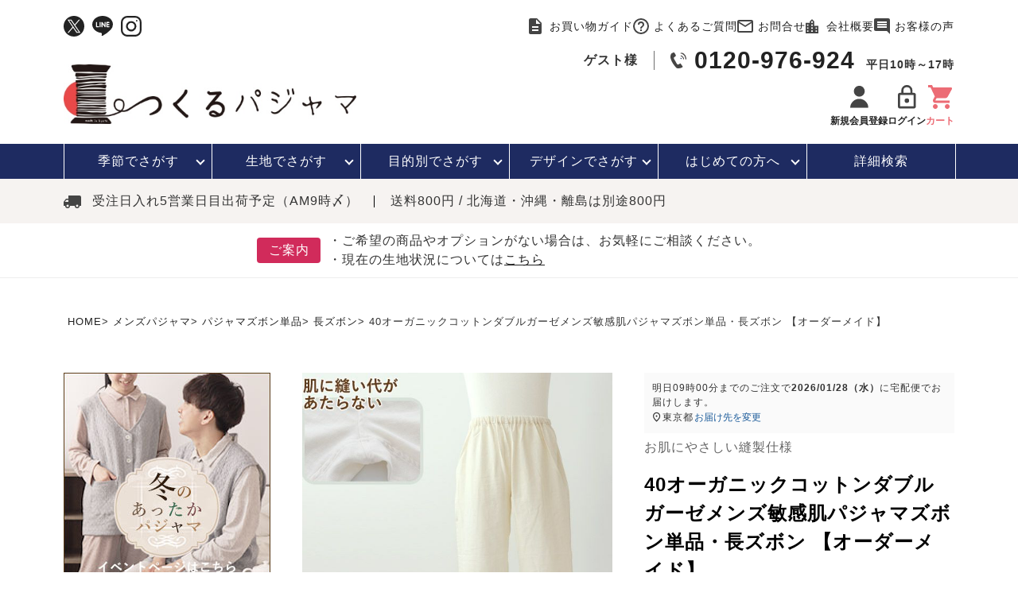

--- FILE ---
content_type: text/html;charset=UTF-8
request_url: https://www.tsukurupajama.jp/c/mens-pajama/mp-bottoms/mpb-long/tbm12_7400
body_size: 60583
content:
<!DOCTYPE html>
<html lang="ja"><head>
  <meta charset="UTF-8">
  
  <title>40オーガニックコットンダブルガーゼメンズ敏感肌パジャマズボン単品・長ズボン</title>
  <meta name="viewport" content="width=device-width">


    <meta name="description" content="敏感肌の男性向けの環境にもお肌にも優しいオーガニックコットンダブルガーゼのパジャマズボンです！縫い目がちくちくしない縫製仕様で、ふわふわ柔らかな肌触りが心地良く、抜群の通気性で快適！">
    <meta name="keywords" content="メンズ,パジャマズボン,綿,ダブルガーゼ,オーガニックコットン,XS,SS,S,M,L,2L,LL,XL,3L,XXL,4L,XXXL,5L,セミオーダー,オーダーメイド,日本製,長ズボン,敏感肌,折り伏せ縫い">
  
  <link rel="stylesheet" href="https://tsukurupajama.itembox.design/system/fs_style.css?t=20251118042550">
  <link rel="stylesheet" href="https://tsukurupajama.itembox.design/generate/theme1/fs_theme.css?t=20251202073210">
  <link rel="stylesheet" href="https://tsukurupajama.itembox.design/generate/theme1/fs_original.css?t=20251202073210">
  
  <link rel="canonical" href="https://www.tsukurupajama.jp/c/mens-pajama/mp-bottoms/mpb-long/tbm12_7400">
  
  
  
  
  <script>
    window._FS=window._FS||{};_FS.val={"tiktok":{"enabled":false,"pixelCode":null},"recaptcha":{"enabled":false,"siteKey":null},"clientInfo":{"memberId":"guest","fullName":"ゲスト","lastName":"","firstName":"ゲスト","nickName":"ゲスト","stageId":"","stageName":"","subscribedToNewsletter":"false","loggedIn":"false","totalPoints":"","activePoints":"","pendingPoints":"","purchasePointExpiration":"","specialPointExpiration":"","specialPoints":"","pointRate":"","companyName":"","membershipCardNo":"","wishlist":"","prefecture":""},"enhancedEC":{"ga4Dimensions":{"userScope":{"login":"{@ member.logged_in @}","stage":"{@ member.stage_order @}"}},"amazonCheckoutName":"Amazon Pay","measurementId":"G-YJY8M1LC3G","dimensions":{"dimension1":{"key":"log","value":"{@ member.logged_in @}"},"dimension2":{"key":"mem","value":"{@ member.stage_order @}"}}},"shopKey":"tsukurupajama","device":"PC","productType":"1","cart":{"stayOnPage":false}};
  </script>
  
  <script src="/shop/js/webstore-nr.js?t=20251118042550"></script>
  <script src="/shop/js/webstore-vg.js?t=20251118042550"></script>
  
    <script src="//r2.future-shop.jp/fs.tsukurupajama/pc/recommend.js"></script>
  
  
  
  
  
  
  
  
    <script type="text/javascript" >
      document.addEventListener('DOMContentLoaded', function() {
        _FS.CMATag('{"fs_member_id":"{@ member.id @}","fs_page_kind":"product","fs_product_url":"tbm12_7400"}')
      })
    </script>
  
  
  <link rel="stylesheet" href="https://tsukurupajama.itembox.design/item/common/css/ress.css?t=20260117161411" />
<link rel="stylesheet" href="https://tsukurupajama.itembox.design/item/common/css/top.css?t=20260117161411" />
<link rel="stylesheet" href="https://tsukurupajama.itembox.design/item/common/css/under.css?t=20260117161411" />
<link rel="stylesheet" href="https://cdnjs.cloudflare.com/ajax/libs/Swiper/5.4.5/css/swiper.min.css" />
<link rel="stylesheet" href="https://cdn.jsdelivr.net/npm/simplebar@latest/dist/simplebar.min.css" />
<script src="https://cdn.jsdelivr.net/npm/simplebar@latest/dist/simplebar.min.js"></script>
<script src="https://ajax.googleapis.com/ajax/libs/jquery/3.6.0/jquery.min.js"></script>
<script src="https://cdnjs.cloudflare.com/ajax/libs/Swiper/5.4.5/js/swiper.min.js" defer></script>
<script src="https://tsukurupajama.itembox.design/item/common/js/common.js?t=20260117161411" defer></script>
<script src="https://tsukurupajama.itembox.design/item/common/js/iframe.js?t=20260117161411" defer></script>

<script async src="https://www.googletagmanager.com/gtag/js?id=G-YJY8M1LC3G"></script>

<script><!--
_FS.setTrackingTag('%3C%21--+Google+Tag+Manager+--%3E%0D%0A%3Cscript%3E%28function%28w%2Cd%2Cs%2Cl%2Ci%29%7Bw%5Bl%5D%3Dw%5Bl%5D%7C%7C%5B%5D%3Bw%5Bl%5D.push%28%7B%27gtm.start%27%3A%0D%0Anew+Date%28%29.getTime%28%29%2Cevent%3A%27gtm.js%27%7D%29%3Bvar+f%3Dd.getElementsByTagName%28s%29%5B0%5D%2C%0D%0Aj%3Dd.createElement%28s%29%2Cdl%3Dl%21%3D%27dataLayer%27%3F%27%26l%3D%27%2Bl%3A%27%27%3Bj.async%3Dtrue%3Bj.src%3D%0D%0A%27https%3A%2F%2Fwww.googletagmanager.com%2Fgtm.js%3Fid%3D%27%2Bi%2Bdl%3Bf.parentNode.insertBefore%28j%2Cf%29%3B%0D%0A%7D%29%28window%2Cdocument%2C%27script%27%2C%27dataLayer%27%2C%27GTM-PGV6GNR%27%29%3B%3C%2Fscript%3E%0D%0A%3C%21--+End+Google+Tag+Manager+--%3E%0A%3C%21--+Google+tag+%28gtag.js%29+--%3E%0A%3Cscript+async+src%3D%22https%3A%2F%2Fwww.googletagmanager.com%2Fgtag%2Fjs%3Fid%3DAW-746700387%22%3E%3C%2Fscript%3E%0A%3Cscript%3E%0A++window.dataLayer+%3D+window.dataLayer+%7C%7C+%5B%5D%3B%0A++function+gtag%28%29%7BdataLayer.push%28arguments%29%3B%7D%0A++gtag%28%27js%27%2C+new+Date%28%29%29%3B%0A%0Agtag%28%27config%27%2C+%27AW-746700387%27%2C+%7B+%27+allow_enhanced_conversions%27%3Atrue+%7D%29%3B%0A++%0A%3C%2Fscript%3E%0A%3Cscript%3E%0Agtag%28%27event%27%2C%27view_item%27%2C+%7B%0A%27value%27%3A+7260%2C%0A%27items%27%3A+%5B%0A%7B%0A%27id%27%3A+1954%2C%0A%27google_business_vertical%27%3A+%27retail%27%0A%7D%0A%5D%0A%7D%29%3B%0A%3C%2Fscript%3E%0A%3C%21--+Facebook+Pixel+Code+--%3E%0A%3Cscript%3E%0A++%21function%28f%2Cb%2Ce%2Cv%2Cn%2Ct%2Cs%29%0A++%7Bif%28f.fbq%29return%3Bn%3Df.fbq%3Dfunction%28%29%7Bn.callMethod%3F%0A++n.callMethod.apply%28n%2Carguments%29%3An.queue.push%28arguments%29%7D%3B%0A++if%28%21f._fbq%29f._fbq%3Dn%3Bn.push%3Dn%3Bn.loaded%3D%210%3Bn.version%3D%272.0%27%3B%0A++n.queue%3D%5B%5D%3Bt%3Db.createElement%28e%29%3Bt.async%3D%210%3B%0A++t.src%3Dv%3Bs%3Db.getElementsByTagName%28e%29%5B0%5D%3B%0A++s.parentNode.insertBefore%28t%2Cs%29%7D%28window%2C+document%2C%27script%27%2C%0A++%27https%3A%2F%2Fconnect.facebook.net%2Fen_US%2Ffbevents.js%27%29%3B%0A++fbq%28%27init%27%2C+%272346982478908599%27%29%3B%0A++fbq%28%27track%27%2C+%27PageView%27%29%3B%0A%3C%2Fscript%3E%0A%3Cnoscript%3E%3Cimg+height%3D%221%22+width%3D%221%22+style%3D%22display%3Anone%22%0A++src%3D%22https%3A%2F%2Fwww.facebook.com%2Ftr%3Fid%3D2346982478908599%26ev%3DPageView%26noscript%3D1%22%0A%2F%3E%3C%2Fnoscript%3E%0A%3C%21--+End+Facebook+Pixel+Code+--%3E%0A%0A%3Cscript+async+src%3D%22https%3A%2F%2Fs.yimg.jp%2Fimages%2Flisting%2Ftool%2Fcv%2Fytag.js%22%3E%3C%2Fscript%3E%0A%3Cscript%3E%0Awindow.yjDataLayer+%3D+window.yjDataLayer+%7C%7C+%5B%5D%3B%0Afunction+ytag%28%29+%7B+yjDataLayer.push%28arguments%29%3B+%7D%0Aytag%28%7B%22type%22%3A%22ycl_cookie%22%2C+%22config%22%3A%7B%22ycl_use_non_cookie_storage%22%3Atrue%7D%7D%29%3B%0A%3C%2Fscript%3E');
--></script>
</head>
<body class="fs-body-product fs-body-product-tbm12_7400" id="fs_ProductDetails">
<script><!--
_FS.setTrackingTag('%3C%21--+Google+Tag+Manager+%28noscript%29+--%3E%0D%0A%3Cnoscript%3E%3Ciframe+src%3D%22https%3A%2F%2Fwww.googletagmanager.com%2Fns.html%3Fid%3DGTM-PGV6GNR%22%0D%0Aheight%3D%220%22+width%3D%220%22+style%3D%22display%3Anone%3Bvisibility%3Ahidden%22%3E%3C%2Fiframe%3E%3C%2Fnoscript%3E%0D%0A%3C%21--+End+Google+Tag+Manager+%28noscript%29+--%3E%0A%3Cscript%3E%0Afbq%28%27track%27%2C+%27ViewContent%27%2C+%7B%0A++++content_ids%3A+%27tbm12_7400%27%2C%0A++++content_category%3A+%27product%27%2C%0A++++content_name%3A+%2740%E3%82%AA%E3%83%BC%E3%82%AC%E3%83%8B%E3%83%83%E3%82%AF%E3%82%B3%E3%83%83%E3%83%88%E3%83%B3%E3%83%80%E3%83%96%E3%83%AB%E3%82%AC%E3%83%BC%E3%82%BC%E3%83%A1%E3%83%B3%E3%82%BA%E6%95%8F%E6%84%9F%E8%82%8C%E3%83%91%E3%82%B8%E3%83%A3%E3%83%9E%E3%82%BA%E3%83%9C%E3%83%B3%E5%8D%98%E5%93%81%E3%83%BB%E9%95%B7%E3%82%BA%E3%83%9C%E3%83%B3+%E3%80%90%E3%82%AA%E3%83%BC%E3%83%80%E3%83%BC%E3%83%A1%E3%82%A4%E3%83%89%E3%80%91%27%2C%0A++++content_type%3A+%27product%27%2C%0A++++currency%3A+%27JPY%27%2C%0A++++value%3A+%277260%27%0A%7D%29%3B%0A%3C%2Fscript%3E');
--></script>
<div class="fs-l-page">
<header id="headers">
<div class="-viewidth h-outlinkarea">
<ul class="h-sns">
  <!--<li>
    <a href=""><img src="https://tsukurupajama.itembox.design/item/common/img/h-facebook.svg?t=20260117161411" class="imgmax" decoding="async" alt="facebookアイコン" width="26" height="26" /></a>
  </li>-->
  <li>
    <a href="https://twitter.com/tsukurupajama"><img src="https://tsukurupajama.itembox.design/item/common/img/h-x.svg?t=20260117161411" class="imgmax" decoding="async" alt="twitterアイコン" width="26" height="26" /></a>
  </li>
  <li>
    <a href="https://page.line.me/486htibv?openQrModal=true" target="_blank"><img src="https://tsukurupajama.itembox.design/item/common/img/h-line.svg?t=20260117161411" class="imgmax" decoding="async" alt="lineアイコン" width="26" height="25" /></a>
  </li>
  <li>
    <a href="https://www.instagram.com/tsukurupajama/" target="_blank"><img src="https://tsukurupajama.itembox.design/item/common/img/h-instagram.svg?t=20260117161411" class="imgmax" decoding="async" alt="instagramアイコン" width="26" height="26" /></a>
  </li>
</ul>
<ul id="h-outlink">
  <li><a href="/f/guide" class="-outlink i-guide">お買い物ガイド</a></li>
  <li><a href="/f/faq" class="-outlink i-qa">よくあるご質問</a></li>
  <li><a href="/f/contact" class="-outlink i-mail">お問合せ</a></li>
  <li><a href="/f/company" class="-outlink i-company">会社概要</a></li>
  <li><a href="/p/reviews" class="-outlink i-voice">お客様の声</a></li>
</ul>

</div>
<div class="-viewidth" id="h-logoarea">
<p id="logo"><a href="/"><img src="https://tsukurupajama.itembox.design/item/common/img/logo.jpg?t=20260117161411" decoding="async" class="imgmax" alt="つくるパジャマロゴマーク" width="518" height="105" /></a></p>
<div class="logoarea-infos">
  <div class="h-information">
    <p class="h-information__user"><span class="fs-clientInfo">{@ member.last_name @}{@ member.first_name @}様</span></p>
    <p class="h-information__tel"><a href="tel:0120-976-924">0120-976-924</a><span>平日10時～17時</span></p>
  </div>
  <ul id="h-mact">
    <li class="h-mact_list fs-clientInfo">
      <a href="/p/register" class="tp_login my-{@ member.logged_in @}">
        <p class="h-mact__icon"><img src="https://tsukurupajama.itembox.design/item/common/img/i-member.svg?t=20260117161411" class="imgmax" alt="会員登録アイコン" width="32" height="32" /></p>
        <p>新規会員登録</p>
      </a>
      <a href="/my/top" class="tp_logout my-{@ member.logged_in @}">
        <p class="h-mact__icon"><img src="https://tsukurupajama.itembox.design/item/common/img/i-member.svg?t=20260117161411" class="imgmax" alt="マイページアイコン" width="32" height="32" /></p>
        <p>マイページ</p>
      </a>
    </li>
    <li class="h-mact_list fs-clientInfo">
      <a href="/p/login" class="tp_login my-{@ member.logged_in @}">
        <p class="h-mact__icon"><img src="https://tsukurupajama.itembox.design/item/common/img/i-login.svg?t=20260117161411" class="imgmax" alt="ログインアイコン" width="32" height="32" /></p>
        <p>ログイン</p>
      </a>
      <a href="/p/logout" class="tp_logout my-{@ member.logged_in @}">
        <p class="h-mact__icon"><img src="https://tsukurupajama.itembox.design/item/common/img/i-login.svg?t=20260117161411" class="imgmax" alt="ログアウトアイコン" width="32" height="32" /></p>
        <p>ログアウト</p>
      </a>
    </li>
    <li class="h-mact_list">
      <a href="/p/cart">
        <p class="h-mact__icon"><img src="https://tsukurupajama.itembox.design/item/common/img/i-cart.svg?t=20260117161411" class="imgmax" alt="カートアイコン" width="32" height="32" /></p>
        <p class="h-mact_list--cart">カート</p>
      </a>
    </li>
  </ul>
</div>

</div>
<div id="h-sp_menu">
<div class="snav">
<div id="humberger" class="-sponly">
  <span></span>
  <span></span>
  <span></span>
  <p class="w-menu">メニュー</p>
  <p class="w-close">閉じる</p>
</div>
<div class="fix-nav-box__list -foot_fix-item -sponly">
  <span class="fix-nav-box__a">
    <div class="w-category">
      <p class="w-icon"><img src="https://tsukurupajama.itembox.design/item/common/img/i-category.svg?t=20260117161411" class="imgmax" loading="lazy" alt="商品カテゴリ" width="66" height="66" /></p>
      <p class="fix-nav-box__tit">カテゴリ</p>
    </div>
    <div class="w-close">
      <p class="w-icon"><img src="https://tsukurupajama.itembox.design/item/common/img/i-close.svg?t=20260117161411" class="imgmax" loading="lazy" alt="閉じる" width="66" height="66" /></p>
      <p class="fix-nav-box__tit">閉じる</p>
    </div>
  </span>
</div>
<div class="fix-nav-box__list -sponly">
  <a href="/f/detailed_search" class="fix-nav-box__a">
    <div class="w-category">
      <p class="w-icon hd_search"><img src="https://tsukurupajama.itembox.design/item/common/img/i-search.svg?t=20260117161411" class="imgmax" loading="lazy" alt="検索" width="66" height="66" /></p>
      <p class="fix-nav-box__tit">検索</p>
    </div>
  </a>
</div>

<div class="nav-wrapper">
  <ul class="nav-tp -sponly">
    <li class="nav-tp__list"><a href="/" class="nav-tp__list--a -homes">HOME</a></li>
    <li class="nav-tp__list">
      <a href="/f/contact" class="nav-tp__list--a -contacts"><span class="w-mail">お問合せ</span></a>
    </li>
    <li class="nav-tp__list phone">
      <a href="tel:0120976924"><img src="https://tsukurupajama.itembox.design/item/common/img/i-phone.svg?t=20260117161411" decoding="async" class="imgmax" alt="" width="52" height="52" /></a>
    </li>
  </ul>
  <!--  <div id="h-search" class="-viewidth">
    <div class="hot-tags">
      <p class="hot-tags-tit">人気:</p>
      <div class="hot-tags__list"><ul class="h-tags">
<li><a href="https://www.tsukurupajama.jp/c/season/seasonwinter" class="h-tags__a">冬パジャマ</a></li>
<li><a href="https://www.tsukurupajama.jp/c/pp-samue-set/" class="h-tags__a">作務衣</a></li>
<li><a href="https://www.tsukurupajama.jp/c/purpose/purposenotseethrough/" class="h-tags__a">胸が目立たない</a></li>
<li><a href="https://www.tsukurupajama.jp/c/purpose/purposesensitive" class="h-tags__a">敏感肌</a></li>
</ul></div>
      <p id="i-move"><img src="https://tsukurupajama.itembox.design/item/common/img/i-move.svg?t=20260117161411" class="imgmax" decoding="async" alt="" width="22" height="22" /></p>
    </div>
  </div>-->
  <div id="-sh-scrolls" class="-sponly">
    <ul class="-h-nav -icon">
      <li>
        <a href="/my/top"><img src="https://tsukurupajama.itembox.design/item/common/img/i-login.svg?t=20260117161411" class="imgmax" alt="ログインアイコン" width="66" height="66" />ログイン/マイページ</a>
      </li>
      <li>
        <a href="/p/register"><img src="https://tsukurupajama.itembox.design/item/common/img/i-member.svg?t=20260117161411" class="imgmax" alt="会員登録アイコン" width="66" height="66" />新規会員登録（無料）</a>
      </li>
      <li>
        <a href="/f/history"><img src="https://tsukurupajama.itembox.design/item/common/img/i-history.svg?t=20260117161411" class="imgmax" loading="lazy" alt="閲覧履歴" width="66" height="66" />閲覧履歴</a>
      </li>
      <li>
        <a href="/my/wishlist"><img src="https://tsukurupajama.itembox.design/item/common/img/i-heart.svg?t=20260117161411" class="imgmax" loading="lazy" alt="お気に入り" width="66" height="66" />お気に入り</a>
      </li>
    </ul>
    <ul class="-h-nav">
      <li>
        <span class="-delta -key">お買い物ガイド</span>
        <ul class="side-category_list">
          <li><a href="/f/guide#flow">お買い物のながれ</a></li>
          <li><a href="/f/guide#payment">お支払い・送料・配送について</a></li>
          <li><a href="/f/guide#returns">返品・交換について</a></li>
          <li><a href="/f/guide#gift-wrapping">ギフトラッピングについて</a></li>
          <li><a href="/f/guide#delivery-note">納品書・領収書について</a></li>
          <li><a href="/f/guide#registering">会員登録について</a></li>
          <li><a href="/f/guide#point">ポイントについて</a></li>
          <li><a href="/f/guide#coupon">クーポンについて</a></li>
          <li><a href="/f/guide#multiple">高額割引サービスについて</a></li>
          <li><a href="/f/guide#review">レビューについて</a></li>
          <li><a href="/f/guide#magazine">メルマガについて</a></li>
          <li><a href="/f/guide#questionnaire">アンケートご協力のお願い</a></li>
          <li><a href="/p/reviews">お客様の声</a></li>
          <li><a href="/f/faq">よくあるご質問</a></li>
          <li><a href="/p/about/privacy-policy">個人情報保護について</a></li>
          <li><a href="/f/guide#rule">ご利用規約</a></li>
          <li><a href="/f/guide#contentspolicy">コンテンツポリシー</a></li>
          <li><a href="/p/about/terms">特定商取引法に基づく表記</a></li>
          <li><a href="/news/">お店からのお知らせ</a></li>
          <li><a href="/p/newsletter/subscribe">メルマガ登録・停止</a></li>
          <li><a href="/f/faq#received">メールが届かない方へ</a></li>
        </ul>
      </li>
    </ul>
    <ul class="-h-nav">
      <li>
        <span class="-delta -key">便利なサービス</span>
        <ul class="side-category_list">
          <li><a href="/c/info/infooption">簡単オーダーメイドサービス</a></li>
          <li><a href="/c/info/inforental">レンタルパジャマサービス</a></li>
          <li><a href="/c/info/infofabricsample">無料生地サンプル請求</a></li>
          <li><a href="/c/info/support/repair">2年保証サービス</a></li>
          <!--<li><a href="">無料カタログ請求</a></li>
          <li><a href="">ウェブカタログ</a></li>-->
        </ul>
      </li>
    </ul>
    <p class="-h-nav__tit">特集コーナー</p>
    <ul class="-h-nav">
      <li><a href="/c/season/seasonwinter">冬パジャマ特集</a></li>
      <li><a href="/c/pp-gift/ppgt-catalog">カタログギフト</a></li>
      <li><a href="/c/feature/featureoutlet">アウトレット</a></li>
      <li><a href="/c/pajamapedia/pajamapediasizenavi">サイズの選び方</a></li>
      <li><a href="/c/pajamapedia/pajamapediacare">パジャマの洗濯・お手入れについて</a></li>
      <li><a href="/pajamapedia">パジャマペディア</a></li>
    </ul>
    <ul class="-h-nav">
      <li><a href="/f/company">会社概要</a></li>
      <li><a href="/f/contact">お問合せ</a></li>
    </ul>
    <div class="nav-order-phone -h-nav">
      お電話でのご注文はこちら<br />
      <a href="tel:0120976924">0120-976-924</a>
      平日10:00～17:00
    </div>
    <!--ヘッダーSNS-->
    <ul class="h-sns">
  <!--<li>
    <a href=""><img src="https://tsukurupajama.itembox.design/item/common/img/h-facebook.svg?t=20260117161411" class="imgmax" decoding="async" alt="facebookアイコン" width="26" height="26" /></a>
  </li>-->
  <li>
    <a href="https://twitter.com/tsukurupajama"><img src="https://tsukurupajama.itembox.design/item/common/img/h-x.svg?t=20260117161411" class="imgmax" decoding="async" alt="twitterアイコン" width="26" height="26" /></a>
  </li>
  <li>
    <a href="https://page.line.me/486htibv?openQrModal=true" target="_blank"><img src="https://tsukurupajama.itembox.design/item/common/img/h-line.svg?t=20260117161411" class="imgmax" decoding="async" alt="lineアイコン" width="26" height="25" /></a>
  </li>
  <li>
    <a href="https://www.instagram.com/tsukurupajama/" target="_blank"><img src="https://tsukurupajama.itembox.design/item/common/img/h-instagram.svg?t=20260117161411" class="imgmax" decoding="async" alt="instagramアイコン" width="26" height="26" /></a>
  </li>
</ul>
    <!--ヘッダーSNS-->
  </div>
</div>
</div>
<div class="snav -sponly">
<p class="i-log -sponly fs-clientInfo">
  <a href="/p/login" class="tp_login my-{@ member.logged_in @}">
    <img src="https://tsukurupajama.itembox.design/item/common/img/i-member.svg?t=20260117161411" decoding="async" class="imgmax" alt="" width="52" height="52" />
    <span>ログイン</span>
  </a>
  <a href="/my/top" class="tp_logout my-{@ member.logged_in @}">
    <img src="https://tsukurupajama.itembox.design/item/common/img/i-member.svg?t=20260117161411" decoding="async" class="imgmax" alt="" width="52" height="52" />
    <span class="mys">マイページ</span>
  </a>
</p>
<p class="i-cart -sponly">
  <a href="/p/cart">
    <img src="https://tsukurupajama.itembox.design/item/common/img/i-cart.svg?t=20260117161411" decoding="async" class="imgmax" alt="" width="52" height="52" />
    <span>カート</span>
  </a>
</p>

</div>
</div>
</header>
<nav class="gnav-cover">
<ul id="gnav">
  <li class="gnav__list">
    <a href="javascript:void(0)" class="gnav__list--a">季節で<br class="-sponly" />さがす</a>
    <div class="mega-m">
      <div class="mega-m--in">
        <div class="mega__cate">
          <ul class="-search-season2">
            <ul class="-search-season2_box">
              <li class="-search-season__tit -sponly">
              <p>レディースパジャマ</p>
            </li>
            <li>
              <a href="/c/season/seasonspring/seasonspringladies">
                <p class="-search-season-img"><img src="https://tsukurupajama.itembox.design/item/common/img/i-spring-ladies.png?t=20260117161411" decoding="async" alt="春レディース" width="114" height="250" /></p>
                <p>春<span>　レディース</span></p>
              </a>
            </li>
            <li>
              <a href="/c/season/seasonsummer/seasonsummerladies">
                <p class="-search-season-img"><img src="https://tsukurupajama.itembox.design/item/common/img/i-summer-ladies.png?t=20260117161411" decoding="async" alt="夏レディース" width="114" height="250" /></p>
                <p>夏<span>　レディース</span></p>
              </a>
            </li>
            <li>
              <a href="/c/season/seasonautumn/seasonautumnladies">
                <p class="-search-season-img"><img src="https://tsukurupajama.itembox.design/item/common/img/i-autumn-ladies.png?t=20260117161411" decoding="async" alt="秋レディース" width="114" height="250" /></p>
                <p>秋<span>　レディース</span></p>
              </a>
            </li>
            <li>
              <a href="/c/season/seasonwinter/seasonwinterladies">
                <p class="-search-season-img"><img src="https://tsukurupajama.itembox.design/item/common/img/i-winter-ladies.png?t=20260117161411" decoding="async" alt="冬レディース" width="114" height="250" /></p>
                <p>冬<span>　レディース</span></p>
              </a>
            </li>
            </ul>
            <ul class="-search-season2_box">
              <li class="-search-season__tit -sponly">
              <p>メンズパジャマ</p>
            </li>
            <li>
              <a href="/c/season/seasonspring/seasonspringmens">
                <p class="-search-season-img"><img src="https://tsukurupajama.itembox.design/item/common/img/i-spring-mens.png?t=20260117161411" decoding="async" alt="春メンズ" width="114" height="250" /></p>
                <p>春<span>　メンズ</span></p>
              </a>
            </li>
            <li>
              <a href="/c/season/seasonsummer/seasonsummermens">
                <p class="-search-season-img"><img src="https://tsukurupajama.itembox.design/item/common/img/i-summer-mens.png?t=20260117161411" decoding="async" alt="夏メンズ" width="114" height="250" /></p>
                <p>夏<span>　メンズ</span></p>
              </a>
            </li>
            <li>
              <a href="/c/season/seasonautumn/seasonautumnmens">
                <p class="-search-season-img"><img src="https://tsukurupajama.itembox.design/item/common/img/i-autumn-mens.png?t=20260117161411" decoding="async" alt="秋メンズ" width="114" height="250" /></p>
                <p>秋<span>　メンズ</span></p>
              </a>
            </li>
            <li>
              <a href="/c/season/seasonwinter/seasonwintermens">
                <p class="-search-season-img"><img src="https://tsukurupajama.itembox.design/item/common/img/i-winter-mens.png?t=20260117161411" decoding="async" alt="冬メンズ" width="114" height="250" /></p>
                <p>冬<span>　メンズ</span></p>
              </a>
            </li>
            </ul>
            <ul class="-search-season2_box">
              <li class="-search-season__tit -sponly">
              <p>ガールズパジャマ</p>
            </li>
            <li>
              <a href="/c/season/seasonspring/seasonspringgirls">
                <p class="-search-season-img"><img src="https://tsukurupajama.itembox.design/item/common/img/i-spring-girls.png?t=20260117161411" decoding="async" alt="春ガールズ" width="114" height="200" /></p>
                <p>春<span>　ガールズ</span></p>
              </a>
            </li>
            <li>
              <a href="/c/season/seasonsummer/seasonsummergirls">
                <p class="-search-season-img"><img src="https://tsukurupajama.itembox.design/item/common/img/i-summer-girls.png?t=20260117161411" decoding="async" alt="夏ガールズ" width="114" height="200" /></p>
                <p>夏<span>　ガールズ</span></p>
              </a>
            </li>
            <li>
              <a href="/c/season/seasonautumn/seasonautumngirls">
                <p class="-search-season-img"><img src="https://tsukurupajama.itembox.design/item/common/img/i-autumn-girls.png?t=20260117161411" decoding="async" alt="秋ガールズ" width="114" height="200" /></p>
                <p>秋<span>　ガールズ</span></p>
              </a>
            </li>
            <li>
              <a href="/c/season/seasonwinter/seasonwintergirls">
                <p class="-search-season-img"><img src="https://tsukurupajama.itembox.design/item/common/img/i-winter-girls.png?t=20260117161411" decoding="async" alt="冬ガールズ" width="114" height="200" /></p>
                <p>冬<span>　ガールズ</span></p>
              </a>
            </li>
            </ul>
            <ul class="-search-season2_box">
              <li class="-search-season__tit -sponly">
              <p>ボーイズパジャマ</p>
            </li>
            <li>
              <a href="/c/season/seasonspring/seasonspringboys">
                <p class="-search-season-img"><img src="https://tsukurupajama.itembox.design/item/common/img/i-spring-boys.png?t=20260117161411" decoding="async" alt="春ボーイズ" width="114" height="200" /></p>
                <p>春<span>　ボーイズ</span></p>
              </a>
            </li>
            <li>
              <a href="/c/season/seasonsummer/seasonsummerboys">
                <p class="-search-season-img"><img src="https://tsukurupajama.itembox.design/item/common/img/i-summer-boys.png?t=20260117161411" decoding="async" alt="夏ボーイズ" width="114" height="200" /></p>
                <p>夏<span>　ボーイズ</span></p>
              </a>
            </li>
            <li>
              <a href="/c/season/seasonautumn/seasonautumnboys">
                <p class="-search-season-img"><img src="https://tsukurupajama.itembox.design/item/common/img/i-autumn-boys.png?t=20260117161411" decoding="async" alt="秋ボーイズ" width="114" height="200" /></p>
                <p>秋<span>　ボーイズ</span></p>
              </a>
            </li>
            <li>
              <a href="/c/season/seasonwinter/seasonwinterboys">
                <p class="-search-season-img"><img src="https://tsukurupajama.itembox.design/item/common/img/i-winter-boys.png?t=20260117161411" decoding="async" alt="冬ボーイズ" width="114" height="200" /></p>
                <p>冬<span>　ボーイズ</span></p>
              </a>
            </li>
            </ul>
          </ul>
          <div class="mega-m--allcase -sponly">
  <p class="-object--img">
    <a href="/c/feature/featurebeginnerwinter">
      <picture>
          <source srcset="https://tsukurupajama.itembox.design/item/top/top_winter.jpg" media="(max-width: 767px)" />
          <img src="https://tsukurupajama.itembox.design/item/top/top_winter.jpg" class="imgmax" loading="lazy" alt="はじめての方へバナー" width="820" height="200" />
        </picture>
    </a>
  </p>
  <ul>
    <li>
      <a href="f/ranking">
        <dl>
          <dt>売れ筋ランキング</dt>
          <dd>- Item Ranking -</dd>
        </dl>
      </a>
    </li>
    <li>
      <a href="/f/new">
        <dl>
          <dt>新着商品</dt>
          <dd>- New Arrival -</dd>
        </dl>
      </a>
    </li>
  </ul>
</div>
        </div>
        <div class="mega__info">
  <p>【関連情報】</p>
  <ul>
    <li><a href="/c/ladies-pajama">レディースパジャマ</a></li>
    <li><a href="/c/mens-pajama">メンズパジャマ</a></li>
    <li><a href="/c/kids-pajama">キッズパジャマ</a></li>
  </ul>
  <ul>
	<li><a href="/c/feature/featurebeginnerwinter">はじめての方におすすめ</a></li>
	 <li><a href="https://www.tsukurupajama.jp/f/ranking">売れ筋ランキング</a></li>
    <li><a href="https://www.tsukurupajama.jp/f/new">新着商品</a></li>
    </ul>
  <ul>
	<li><a href="/c/pp-gift">贈り物・ギフトをお探しの方</a></li>
    <!--<li><a href="/c/feature/featureanniversary">周年祭</a></li>-->
　　<li><a href="/c/pp-gift/ppgt-catalog">カタログギフト</a></li>
  </ul>
  <ul>
    <li><a href="/c/info/infooption">簡単オーダーメイドサービス</a></li>
    <li><a href="/c/tsukuru/tsukurumeasure">サイズの測り方</a></li>
    <li><a href="/c/pajamapedia/pajamapediacare">パジャマの洗濯について</a></li>
    <li><a href="https://www.tsukurupajama.jp/pajamapedia/performance/">オーダー実績</a></li>
    <li><a href="/c/info/infowrapping">ラッピングサービス</a></li>
  </ul>
  <ul>
    <li><a href="/c/info/infofabricsample">無料生地サンプル請求</a></li>
    <li><a href="/c/info/inforental">レンタルパジャマサービス</a></li>
    <li><a href="/c/info/support/repair">2年保証サービス</a></li>
  </ul>
</div>
      </div>
      <p class="fin-s">
        <a href="/c/season"><span>すべての季節のパジャマ一覧はこちら</span></a>
      </p>
    </div>
  </li>
  <li class="gnav__list">
    <a href="javascript:void(0)" class="gnav__list--a">生地で<br class="-sponly" />さがす</a>
    <div class="mega-m">
      <div class="mega-m--in">
        <div class="mega__cate">
          <ul class="-search-material">
            <li>
              <a href="/c/fabric/fabriccotton">
                <p><img src="https://tsukurupajama.itembox.design/item/common/img/i-cotton.png?t=20260117161411" class="imgmax" decoding="async" alt="綿100%" width="122" height="122" /></p>
                <p>綿100%</p>
              </a>
            </li>
            <li>
              <a href="/c/fabric/fabriclinen">
                <p><img src="https://tsukurupajama.itembox.design/item/common/img/i-linen.png?t=20260117161411" class="imgmax" decoding="async" alt="リネン・麻" width="122" height="122" /></p>
                <p>リネン・麻</p>
              </a>
            </li>
            <li>
              <a href="/c/fabric/fabricsilk">
                <p><img src="https://tsukurupajama.itembox.design/item/common/img/i-silk.png?t=20260117161411" class="imgmax" decoding="async" alt="シルク/絹" width="122" height="122" /></p>
                <p>シルク/絹</p>
              </a>
            </li>
            <li>
              <a href="/c/fabric/fabricorganic">
                <p><img src="https://tsukurupajama.itembox.design/item/common/img/i-organic.png?t=20260117161411" class="imgmax" decoding="async" alt="オーガニック素材" width="122" height="122" /></p>
                <p>オーガニック素材</p>
              </a>
            </li>
            <li>
              <a href="/c/fabric/fabricgauze">
                <p><img src="https://tsukurupajama.itembox.design/item/common/img/i-gauze.png?t=20260117161411" class="imgmax" decoding="async" alt="ガーゼ" width="122" height="122" /></p>
                <p>ガーゼ</p>
              </a>
            </li>
            <li>
              <a href="/c/fabric/fabricpile">
                <p><img src="https://tsukurupajama.itembox.design/item/common/img/i-pile.png?t=20260117161411" class="imgmax" decoding="async" alt="パイル/タオル地" width="122" height="122" /></p>
                <p>パイル/タオル地</p>
              </a>
            </li>
            <li>
              <a href="/c/fabric/fabricsatin">
                <p><img src="https://tsukurupajama.itembox.design/item/common/img/i-satin.png?t=20260117161411" class="imgmax" decoding="async" alt="サテン織り" width="122" height="122" /></p>
                <p>サテン織り</p>
              </a>
            </li>
            <li>
              <a href="/c/fabric/fabricsucker">
                <p><img src="https://tsukurupajama.itembox.design/item/common/img/i-soccer.png?t=20260117161411" class="imgmax" decoding="async" alt="サッカー/ちぢみ 楊柳" width="122" height="122" /></p>
                <p>サッカー/ちぢみ 楊柳</p>
              </a>
            </li>
            <li>
              <a href="/c/fabric/fabricknit">
                <p><img src="https://tsukurupajama.itembox.design/item/common/img/i-knit.png?t=20260117161411" class="imgmax" decoding="async" alt="ニット/ストレッチ" width="122" height="122" /></p>
                <p>ニット/ストレッチ</p>
              </a>
            </li>
            <li>
              <a href="/c/fabric/fabricflannel">
                <p><img src="https://tsukurupajama.itembox.design/item/common/img/i-flannel.png?t=20260117161411" class="imgmax" decoding="async" alt="起毛/フランネル" width="122" height="122" /></p>
                <p>起毛/フランネル</p>
              </a>
            </li>
            <li>
              <a href="/c/fabric/fabricprint">
                <p><img src="https://tsukurupajama.itembox.design/item/common/img/i-pattern.png?t=20260117161411" class="imgmax" decoding="async" alt="柄物" width="122" height="122" /></p>
                <p>柄物</p>
              </a>
            </li>
          </ul>
          <div class="mega-m--allcase -sponly">
  <p class="-object--img">
    <a href="/c/feature/featurebeginnerwinter">
      <picture>
          <source srcset="https://tsukurupajama.itembox.design/item/top/top_winter.jpg" media="(max-width: 767px)" />
          <img src="https://tsukurupajama.itembox.design/item/top/top_winter.jpg" class="imgmax" loading="lazy" alt="はじめての方へバナー" width="820" height="200" />
        </picture>
    </a>
  </p>
  <ul>
    <li>
      <a href="f/ranking">
        <dl>
          <dt>売れ筋ランキング</dt>
          <dd>- Item Ranking -</dd>
        </dl>
      </a>
    </li>
    <li>
      <a href="/f/new">
        <dl>
          <dt>新着商品</dt>
          <dd>- New Arrival -</dd>
        </dl>
      </a>
    </li>
  </ul>
</div>
        </div>
        <div class="mega__info">
  <p>【関連情報】</p>
  <ul>
    <li><a href="/c/ladies-pajama">レディースパジャマ</a></li>
    <li><a href="/c/mens-pajama">メンズパジャマ</a></li>
    <li><a href="/c/kids-pajama">キッズパジャマ</a></li>
  </ul>
  <ul>
	<li><a href="/c/feature/featurebeginnerwinter">はじめての方におすすめ</a></li>
	 <li><a href="https://www.tsukurupajama.jp/f/ranking">売れ筋ランキング</a></li>
    <li><a href="https://www.tsukurupajama.jp/f/new">新着商品</a></li>
    </ul>
  <ul>
	<li><a href="/c/pp-gift">贈り物・ギフトをお探しの方</a></li>
    <!--<li><a href="/c/feature/featureanniversary">周年祭</a></li>-->
　　<li><a href="/c/pp-gift/ppgt-catalog">カタログギフト</a></li>
  </ul>
  <ul>
    <li><a href="/c/info/infooption">簡単オーダーメイドサービス</a></li>
    <li><a href="/c/tsukuru/tsukurumeasure">サイズの測り方</a></li>
    <li><a href="/c/pajamapedia/pajamapediacare">パジャマの洗濯について</a></li>
    <li><a href="https://www.tsukurupajama.jp/pajamapedia/performance/">オーダー実績</a></li>
    <li><a href="/c/info/infowrapping">ラッピングサービス</a></li>
  </ul>
  <ul>
    <li><a href="/c/info/infofabricsample">無料生地サンプル請求</a></li>
    <li><a href="/c/info/inforental">レンタルパジャマサービス</a></li>
    <li><a href="/c/info/support/repair">2年保証サービス</a></li>
  </ul>
</div>
      </div>
      <p class="fin-s">
        <a href="/c/fabric"><span>すべての生地一覧はこちら</span></a>
      </p>
    </div>
  </li>
  <li class="gnav__list">
    <a href="javascript:void(0)" class="gnav__list--a">目的別で<br class="-sponly" />さがす</a>
    <div class="mega-m">
      <div class="mega-m--in">
        <div class="mega__cate">
          <div class="-search-purpose">
            <ul>
              <!--<li>
                <a href="/c/feature/featurexmas">
                  <p><img src="https://tsukurupajama.itembox.design/item/top/header/christmas_navi.jpg?t=20260117161411" class="imgmax" decoding="async" alt="クリスマス" width="210" height="128" /></p>
                  <p>クリスマスギフト 特集</p>
                </a>
              </li>-->
              <li>
                <a href="/c/pp-gift/ppgt-catalog">
                  <p><img src="https://tsukurupajama.itembox.design/item/common/img/sendgift.jpg?t=20260117161411" class="imgmax" decoding="async" alt="カタログギフト" width="210" height="128" /></p>
                  <p>カタログギフト</p>
                </a>
              </li>
              <li>
                <a href="/c/pp-samue-set">
                  <p><img src="https://tsukurupajama.itembox.design/item/common/img/i-sleep.jpg?t=20260117161411" class="imgmax" decoding="async" alt="眠れる作務衣特集" width="210" height="128" /></p>
                  <p>眠れる作務衣特集</p>
                </a>
              </li>
              <li>
                <a href="/c/purpose/purposenotseethrough">
                  <p><img src="https://tsukurupajama.itembox.design/item/top/header/inconspicuous_navi.jpg" class="imgmax" decoding="async" alt="胸が目立たない" width="210" height="128" /></p>
                  <p>胸が目立たない</p>
                </a>
              </li>
              <li>
                <a href="/c/feature/featurebeginnerwinter">
                  <p><img src="https://tsukurupajama.itembox.design/item/top/header/beginnerwinter.jpg" class="imgmax" decoding="async" alt="はじめての方へ" width="210" height="128" /></p>
                  <p>はじめての方へ</p>
                </a>
              </li>
              <li>
                <a href="/c/purpose/purposecare">
                  <p><img src="https://tsukurupajama.itembox.design/item/top/header/hospitalization_navi.jpg" class="imgmax" decoding="async" alt="入院・介護パジャマ" width="210" height="128" /></p>
                  <p>入院・介護<br class="-sponly" />パジャマ</p>
                </a>
              </li>
              <li>
                <a href="/c/purpose/purposesensitive">
                  <p><img src="https://tsukurupajama.itembox.design/item/common/img/i-sensitive_skin.jpg?t=20260117161411" class="imgmax" decoding="async" alt="敏感肌用パジャマ" width="210" height="128" /></p>
                  <p>敏感肌用<br class="-sponly" />パジャマ</p>
                </a>
              </li>
              <li>
                <a href="/c/purpose/purposematernity">
                  <p><img src="https://tsukurupajama.itembox.design/item/common/img/i-maternity.jpg?t=20260117161411" class="imgmax" decoding="async" alt="マタニティパジャマ" width="210" height="128" /></p>
                  <p>マタニティ<br class="-sponly" />パジャマ</p>
                </a>
              </li>
              <li>
                <a href="/c/purpose/purposepair">
                  <p><img src="https://tsukurupajama.itembox.design/item/top/header/i-pair2.jpg" class="imgmax" decoding="async" alt="ペアでそろえたい" width="210" height="128" /></p>
                  <p>ペアで<br class="-sponly" />そろえたい</p>
                </a>
              </li>
              <li>
                <a href="/c/pp-age">
                  <p><img src="https://tsukurupajama.itembox.design/item/common/img/i-year_type.jpg?t=20260117161411" class="imgmax" decoding="async" alt="年齢別におすすめパジャマ" width="210" height="128" /></p>
                  <p>年齢別におすすめパジャマ</p>
                </a>
              </li>
              <li>
                <a href="/c/pajamapedia/pajamapediasolution">
                  <p><img src="https://tsukurupajama.itembox.design/item/common/img/i-body_type.jpg?t=20260117161411" class="imgmax" decoding="async" alt="体型別お悩み解決" width="210" height="128" /></p>
                  <p>体型別<br class="-sponly" />お悩み解決</p>
                </a>
              </li>
              <li>
                <a href="/c/roomwear">
                  <p><img src="https://tsukurupajama.itembox.design/item/top/header/roomwear_navi2.jpg" class="imgmax" decoding="async" alt="ルームウェア" width="210" height="128" /></p>
                  <p>ルームウェア</p>
                </a>
              </li>
              <li>
                <a href="/c/purpose/pp-goods">
                  <p><img src="https://tsukurupajama.itembox.design/item/top/header/goods_navi3.jpg" class="imgmax" decoding="async" alt="生活雑貨" width="210" height="128" /></p>
                  <p>生活雑貨</p>
                </a>
              </li>
              <li>
                <a href="/c/innerwear">
                  <p><img src="https://tsukurupajama.itembox.design/item/top/header/innerwear_navi3.jpg" class="imgmax" decoding="async" alt="インナーウェア" width="210" height="128" /></p>
                  <p>インナーウェア</p>
                </a>
              </li>
            </ul>
            <div class="mega-m--allcase -sponly">
  <p class="-object--img">
    <a href="/c/feature/featurebeginnerwinter">
      <picture>
          <source srcset="https://tsukurupajama.itembox.design/item/top/top_winter.jpg" media="(max-width: 767px)" />
          <img src="https://tsukurupajama.itembox.design/item/top/top_winter.jpg" class="imgmax" loading="lazy" alt="はじめての方へバナー" width="820" height="200" />
        </picture>
    </a>
  </p>
  <ul>
    <li>
      <a href="f/ranking">
        <dl>
          <dt>売れ筋ランキング</dt>
          <dd>- Item Ranking -</dd>
        </dl>
      </a>
    </li>
    <li>
      <a href="/f/new">
        <dl>
          <dt>新着商品</dt>
          <dd>- New Arrival -</dd>
        </dl>
      </a>
    </li>
  </ul>
</div>
          </div>
        </div>
        <div class="mega__info">
  <p>【関連情報】</p>
  <ul>
    <li><a href="/c/ladies-pajama">レディースパジャマ</a></li>
    <li><a href="/c/mens-pajama">メンズパジャマ</a></li>
    <li><a href="/c/kids-pajama">キッズパジャマ</a></li>
  </ul>
  <ul>
	<li><a href="/c/feature/featurebeginnerwinter">はじめての方におすすめ</a></li>
	 <li><a href="https://www.tsukurupajama.jp/f/ranking">売れ筋ランキング</a></li>
    <li><a href="https://www.tsukurupajama.jp/f/new">新着商品</a></li>
    </ul>
  <ul>
	<li><a href="/c/pp-gift">贈り物・ギフトをお探しの方</a></li>
    <!--<li><a href="/c/feature/featureanniversary">周年祭</a></li>-->
　　<li><a href="/c/pp-gift/ppgt-catalog">カタログギフト</a></li>
  </ul>
  <ul>
    <li><a href="/c/info/infooption">簡単オーダーメイドサービス</a></li>
    <li><a href="/c/tsukuru/tsukurumeasure">サイズの測り方</a></li>
    <li><a href="/c/pajamapedia/pajamapediacare">パジャマの洗濯について</a></li>
    <li><a href="https://www.tsukurupajama.jp/pajamapedia/performance/">オーダー実績</a></li>
    <li><a href="/c/info/infowrapping">ラッピングサービス</a></li>
  </ul>
  <ul>
    <li><a href="/c/info/infofabricsample">無料生地サンプル請求</a></li>
    <li><a href="/c/info/inforental">レンタルパジャマサービス</a></li>
    <li><a href="/c/info/support/repair">2年保証サービス</a></li>
  </ul>
</div>
      </div>
      <p class="fin-s">
        <a href="/c/purpose"><span>目的別でさがす一覧はこちら</span></a>
      </p>
    </div>
  </li>
  <li class="gnav__list">
    <a href="javascript:void(0)" class="gnav__list--a">デザインで<br class="-sponly" />さがす</a>
    <div class="mega-m">
      <div class="mega-m--in -for-design">
        <div class="mega__cate">
          <div class="-search-design">
            <div>
              <a href="/c/ladies-pajama">
                <p><img src="https://tsukurupajama.itembox.design/item/common/img/i-d_all-ladies.svg?t=20260117161411" class="imgmax" decoding="async" alt="すべてのレディースパジャマ" width="160" height="240" /></p>
                <p>すべてのレディース<br />パジャマ</p>
              </a>
            </div>
            <div class="design-val">
              <ul>
                <li>
                  <a href="/c/ladies-pajama/lp-set/lps-long-sleeves">
                    <p><img src="https://tsukurupajama.itembox.design/item/common/img/i-d_ladies-long_sleeves.svg?t=20260117161411" class="imgmax" decoding="async" alt="長袖" width="114" height="114" /></p>
                    <p>長袖</p>
                  </a>
                </li>
                <li>
                  <a href="/c/ladies-pajama/lp-set/lps-short-sleeves">
                    <p><img src="https://tsukurupajama.itembox.design/item/common/img/i-d_ladies-short_sleeves.svg?t=20260117161411" class="imgmax" decoding="async" alt="半袖" width="114" height="114" /></p>
                    <p>半袖</p>
                  </a>
                </li>
                <li>
                  <a href="/c/ladies-pajama/lp-set/lps-three-quarter-sleeves">
                    <p><img src="https://tsukurupajama.itembox.design/item/common/img/i-d_ladies-three-quarter_sleeves.svg?t=20260117161411" class="imgmax" decoding="async" alt="七分袖" width="114" height="114" /></p>
                    <p>七分袖</p>
                  </a>
                </li>
                <li>
                  <a href="/c/ladies-pajama/lp-front-opening">
                    <p><img src="https://tsukurupajama.itembox.design/item/common/img/i-d_ladies-front_opening.svg?t=20260117161411" class="imgmax" decoding="async" alt="前開き" width="114" height="114" /></p>
                    <p>前開き</p>
                  </a>
                </li>
                <li>
                  <a href="/c/ladies-pajama/lp-pullover">
                    <p><img src="https://tsukurupajama.itembox.design/item/common/img/i-d_ladies-wear.svg?t=20260117161411" class="imgmax" decoding="async" alt="かぶり" width="114" height="114" /></p>
                    <p>かぶり</p>
                  </a>
                </li>
                <li>
                  <a href="/c/ladies-pajama/lp-one-piece">
                    <p><img src="https://tsukurupajama.itembox.design/item/common/img/i-d_ladies-one_piece.svg?t=20260117161411" class="imgmax" decoding="async" alt="ワンピース" width="114" height="114" /></p>
                    <p>ワンピース</p>
                  </a>
                </li>
                <li>
                  <a href="/c/ladies-pajama/lp-samue-set/">
                    <p><img src="https://tsukurupajama.itembox.design/item/common/img/i-d_ladies-working_clothes.svg?t=20260117161411" class="imgmax" decoding="async" alt="作務衣" width="114" height="114" /></p>
                    <p>作務衣</p>
                  </a>
                </li>
                <li>
                  <a href="/c/ladies-pajama/lp-hidden-chest">
                    <p><img src="https://tsukurupajama.itembox.design/item/common/img/i-d_ladies-transparent.svg?t=20260117161411" class="imgmax" decoding="async" alt="胸がすけない" width="114" height="114" /></p>
                    <p>胸がすけない</p>
                  </a>
                </li>
                <li>
                  <a href="/c/ladies-pajama/lp-outer">
                    <p><img src="https://tsukurupajama.itembox.design/item/common/img/i-d_ladies-bathrobe.svg?t=20260117161411" class="imgmax" decoding="async" alt="羽織・バスローブ" width="114" height="114" /></p>
                    <p class="-slim">羽織・バスローブ</p>
                  </a>
                </li>
              </ul>
            </div>
            <div class="design-setup">
              <ul>
                <li>
                  <a href="/c/ladies-pajama/lp-top">
                    <p><img src="https://tsukurupajama.itembox.design/item/common/img/i-d_ladies-up.svg?t=20260117161411" class="imgmax" decoding="async" alt="上着単品" width="114" height="114" /></p>
                    <p>上着単品</p>
                  </a>
                </li>
                <li>
                  <a href="/c/ladies-pajama/lp-bottoms">
                    <p><img src="https://tsukurupajama.itembox.design/item/common/img/i-d_ladies-under.svg?t=20260117161411" class="imgmax" decoding="async" alt="ズボン単品" width="114" height="114" /></p>
                    <p>ズボン単品</p>
                  </a>
                </li>
              </ul>
            </div>
          </div>
          <div class="-search-design">
            <div>
              <a href="/c/mens-pajama">
                <p><img src="https://tsukurupajama.itembox.design/item/common/img/i-d_all-mens.svg?t=20260117161411" class="imgmax" decoding="async" alt="すべてのメンズパジャマ" width="160" height="240" /></p>
                <p>すべてのメンズ<br />パジャマ</p>
              </a>
            </div>
            <div class="design-val">
              <ul>
                <li>
                  <a href="/c/mens-pajama/mp-set/mps-long-sleeves">
                    <p><img src="https://tsukurupajama.itembox.design/item/common/img/i-d_mens-long_sleeves.svg?t=20260117161411" class="imgmax" decoding="async" alt="長袖" width="114" height="114" /></p>
                    <p>長袖</p>
                  </a>
                </li>
                <li>
                  <a href="/c/mens-pajama/mp-set/mps-short-sleeves">
                    <p><img src="https://tsukurupajama.itembox.design/item/common/img/i-d_mens-short_sleeves.svg?t=20260117161411" class="imgmax" decoding="async" alt="半袖" width="114" height="114" /></p>
                    <p>半袖</p>
                  </a>
                </li>
                <li>
                  <a href="/c/mens-pajama/mp-set/mps-three-quarter-sleeves">
                    <p><img src="https://tsukurupajama.itembox.design/item/common/img/i-d_mens-three-quarter_sleeves.svg?t=20260117161411" class="imgmax" decoding="async" alt="七分袖" width="114" height="114" /></p>
                    <p>七分袖</p>
                  </a>
                </li>
                <li>
                  <a href="/c/mens-pajama/mp-front-opening">

                    <p><img src="https://tsukurupajama.itembox.design/item/common/img/i-d_mens-front_opening.svg?t=20260117161411" class="imgmax" decoding="async" alt="前開き" width="114" height="114" /></p>
                    <p>前開き</p>
                  </a>
                </li>
                <li>
                  <a href="/c/mens-pajama/mp-pullover">
                    <p><img src="https://tsukurupajama.itembox.design/item/common/img/i-d_mens-wear.svg?t=20260117161411" class="imgmax" decoding="async" alt="かぶり" width="114" height="114" /></p>
                    <p>かぶり</p>
                  </a>
                </li>
                <li>
                  <a href="/c/mens-pajama/mp-one-piece">
                    <p><img src="https://tsukurupajama.itembox.design/item/common/img/i-d_mens-one_piece.svg?t=20260117161411" class="imgmax" decoding="async" alt="スリーパー" width="114" height="114" /></p>
                    <p>スリーパー</p>
                  </a>
                </li>
                <li>
                  <a href="/c/mens-pajama/mp-samue-set">
                    <p><img src="https://tsukurupajama.itembox.design/item/common/img/i-d_mens-working_clothes.svg?t=20260117161411" class="imgmax" decoding="async" alt="作務衣" width="114" height="114" /></p>
                    <p>作務衣</p>
                  </a>
                </li>
                <li>
                  <a href="/c/mens-pajama/mp-outer">
                    <p><img src="https://tsukurupajama.itembox.design/item/common/img/i-d_mens-bathrobe.svg?t=20260117161411" class="imgmax" decoding="async" alt="羽織・バスローブ" width="114" height="114" /></p>
                    <p class="-slim">羽織・バスローブ</p>
                  </a>
                </li>
              </ul>
            </div>
            <div class="design-setup">
              <ul>
                <li>
                  <a href="/c/mens-pajama/mp-top">
                    <p><img src="https://tsukurupajama.itembox.design/item/common/img/i-d_mens-up.svg?t=20260117161411" class="imgmax" decoding="async" alt="上着単品" width="114" height="114" /></p>
                    <p>上着単品</p>
                  </a>
                </li>
                <li>
                  <a href="/c/mens-pajama/mp-bottoms">
                    <p><img src="https://tsukurupajama.itembox.design/item/common/img/i-d_mens-under.svg?t=20260117161411" class="imgmax" decoding="async" alt="ズボン単品" width="114" height="114" /></p>
                    <p>ズボン単品</p>
                  </a>
                </li>
              </ul>
            </div>
          </div>
          <div class="-search-design">
            <div>
              <a href="/c/kids-pajama">
                <p><img src="https://tsukurupajama.itembox.design/item/common/img/i-d_all-kids.svg?t=20260117161411" class="imgmax" decoding="async" alt="すべてのキッズパジャマ" width="160" height="210" /></p>
                <p>すべてのキッズ<br />パジャマ</p>
              </a>
            </div>
            <div class="design-val">
              <ul>
                <li>
                  <a href="/c/kids-pajama/kp-girls/kpg-set/kpgs-long-sleeves">
                    <p><img src="https://tsukurupajama.itembox.design/item/common/img/i-g_kids-long_sleeves.svg?t=20260117161411" class="imgmax" decoding="async" alt="ガールズ長袖" width="114" height="114" /></p>
                    <p>ガールズ長袖</p>
                  </a>
                </li>
                <li>
                  <a href="/c/kids-pajama/kp-girls/kpg-set/kpgs-short-sleeves">
                    <p><img src="https://tsukurupajama.itembox.design/item/common/img/i-g_kids-short_sleeves.svg?t=20260117161411" class="imgmax" decoding="async" alt="ガールズ半袖" width="114" height="114" /></p>
                    <p>ガールズ半袖</p>
                  </a>
                </li>
                <li>
                  <a href="/c/kids-pajama/kp-girls/kpg-one-piece">
                    <p><img src="https://tsukurupajama.itembox.design/item/common/img/i-g_kids-one_piece.svg?t=20260117161411" class="imgmax" decoding="async" alt="ワンピース" width="114" height="114" /></p>
                    <p>ワンピース</p>
                  </a>
                </li>
                <li>
                  <a href="/c/kids-pajama/kp-front-opening/kpfo-girls">
                    <p><img src="https://tsukurupajama.itembox.design/item/common/img/i-g_kids-front_opening.svg?t=20260117161411" class="imgmax" decoding="async" alt="ガールズ前開き" width="114" height="114" /></p>
                    <p>ガールズ前開き</p>
                  </a>
                </li>
                <li>
                  <a href="/c/kids-pajama/kp-pullover/kppo-girls">

                    <p><img src="https://tsukurupajama.itembox.design/item/common/img/i-g_kids-wear.svg?t=20260117161411" class="imgmax" decoding="async" alt="ガールズかぶり" width="114" height="114" /></p>
                    <p>ガールズかぶり</p>
                  </a>
                </li>
                <li>
                  <a href="/c/kids-pajama/kp-boys/kpb-set/kpbs-long-sleeves">
                    <p><img src="https://tsukurupajama.itembox.design/item/common/img/i-b_kids-long_sleeves.svg?t=20260117161411" class="imgmax" decoding="async" alt="ボーイズ長袖" width="114" height="114" /></p>
                    <p>ボーイズ長袖</p>
                  </a>
                </li>
                <li>
                  <a href="/c/kids-pajama/kp-boys/kpb-set/kpbs-short-sleeves">
                    <p><img src="https://tsukurupajama.itembox.design/item/common/img/i-b_kids-short_sleeves.svg?t=20260117161411" class="imgmax" decoding="async" alt="ボーイズ半袖" width="114" height="114" /></p>
                    <p>ボーイズ半袖</p>
                  </a>
                </li>
                <li>
                  <a href="/c/kids-pajama/kp-front-opening/kpfo-boys">
                    <p><img src="https://tsukurupajama.itembox.design/item/common/img/i-b_kids-front_opening.svg?t=20260117161411" class="imgmax" decoding="async" alt="ボーイズ前開き" width="114" height="114" /></p>
                    <p>ボーイズ前開き</p>
                  </a>
                </li>
                <li>
                  <a href="/c/kids-pajama/kp-pullover/kppo-boys">
                    <p><img src="https://tsukurupajama.itembox.design/item/common/img/i-b_kids-wear.svg?t=20260117161411" class="imgmax" decoding="async" alt="ボーイズかぶり" width="114" height="114" /></p>
                    <p>ボーイズかぶり</p>
                  </a>
                </li>
              </ul>
            </div>
            <div class="-kids">
              <ul>
                <li>
                  <a href="/c/kids-pajama/kp-girls/kpg-top">
                    <p><img src="https://tsukurupajama.itembox.design/item/common/img/i-g_kids-up.svg?t=20260117161411" class="imgmax" decoding="async" alt="ガールズ上着単品" width="114" height="114" /></p>
                    <p>ガールズ<br class="-pconly" />上着単品</p>
                  </a>
                </li>
                <li>
                  <a href="/c/kids-pajama/kp-girls/kpg-bottoms">
                    <p><img src="https://tsukurupajama.itembox.design/item/common/img/i-g_kids-under.svg?t=20260117161411" class="imgmax" decoding="async" alt="ガールズズボン単品" width="114" height="114" /></p>
                    <p>ガールズ<br class="-pconly" />ズボン単品</p>
                  </a>
                </li>
                <li>
                  <a href="/c/kids-pajama/kp-boys/kpb-top">
                    <p><img src="https://tsukurupajama.itembox.design/item/common/img/i-b_kids-up.svg?t=20260117161411" class="imgmax" decoding="async" alt="ボーイズ上着単品" width="114" height="114" /></p>
                    <p>ボーイズ<br class="-pconly" />上着単品</p>
                  </a>
                </li>
                <li>
                  <a href="/c/kids-pajama/kp-boys/kpb-bottoms">
                    <p><img src="https://tsukurupajama.itembox.design/item/common/img/i-b_kids-under.svg?t=20260117161411" class="imgmax" decoding="async" alt="ボーイズズボン単品" width="114" height="114" /></p>
                    <p>ボーイズ<br class="-pconly" />ズボン単品</p>
                  </a>
                </li>
              </ul>
            </div>
          </div>
          <div class="mega-m--allcase -sponly">
  <p class="-object--img">
    <a href="/c/feature/featurebeginnerwinter">
      <picture>
          <source srcset="https://tsukurupajama.itembox.design/item/top/top_winter.jpg" media="(max-width: 767px)" />
          <img src="https://tsukurupajama.itembox.design/item/top/top_winter.jpg" class="imgmax" loading="lazy" alt="はじめての方へバナー" width="820" height="200" />
        </picture>
    </a>
  </p>
  <ul>
    <li>
      <a href="f/ranking">
        <dl>
          <dt>売れ筋ランキング</dt>
          <dd>- Item Ranking -</dd>
        </dl>
      </a>
    </li>
    <li>
      <a href="/f/new">
        <dl>
          <dt>新着商品</dt>
          <dd>- New Arrival -</dd>
        </dl>
      </a>
    </li>
  </ul>
</div>
        </div>
        <div class="mega__info">
  <p>【関連情報】</p>
  <ul>
    <li><a href="/c/ladies-pajama">レディースパジャマ</a></li>
    <li><a href="/c/mens-pajama">メンズパジャマ</a></li>
    <li><a href="/c/kids-pajama">キッズパジャマ</a></li>
  </ul>
  <ul>
	<li><a href="/c/feature/featurebeginnerwinter">はじめての方におすすめ</a></li>
	 <li><a href="https://www.tsukurupajama.jp/f/ranking">売れ筋ランキング</a></li>
    <li><a href="https://www.tsukurupajama.jp/f/new">新着商品</a></li>
    </ul>
  <ul>
	<li><a href="/c/pp-gift">贈り物・ギフトをお探しの方</a></li>
    <!--<li><a href="/c/feature/featureanniversary">周年祭</a></li>-->
　　<li><a href="/c/pp-gift/ppgt-catalog">カタログギフト</a></li>
  </ul>
  <ul>
    <li><a href="/c/info/infooption">簡単オーダーメイドサービス</a></li>
    <li><a href="/c/tsukuru/tsukurumeasure">サイズの測り方</a></li>
    <li><a href="/c/pajamapedia/pajamapediacare">パジャマの洗濯について</a></li>
    <li><a href="https://www.tsukurupajama.jp/pajamapedia/performance/">オーダー実績</a></li>
    <li><a href="/c/info/infowrapping">ラッピングサービス</a></li>
  </ul>
  <ul>
    <li><a href="/c/info/infofabricsample">無料生地サンプル請求</a></li>
    <li><a href="/c/info/inforental">レンタルパジャマサービス</a></li>
    <li><a href="/c/info/support/repair">2年保証サービス</a></li>
  </ul>
</div>
      </div>
      <p class="fin-s">
        <a href="/c/design"><span>すべてのデザインのパジャマ一覧はこちら</span></a>
      </p>
    </div>
  </li>
  <li class="gnav__list">
    <a href="javascript:void(0)" class="gnav__list--a">はじめて<br class="-sponly" />の方へ</a>
    <div class="mega-m">
      <div class="mega-m--in">
        <div class="mega__cate">
          <div class="-search-first">
            <ul class="-first-line">
              <li>
                <a href="/c/season/seasonwinter">
                  <p><img src="https://tsukurupajama.itembox.design/item/top/header/beginnerwinter.jpg" class="imgmax" decoding="async" alt="冬パジャマ特集" width="264" height="164" /></p>
                  <p>冬パジャマ特集</p>
                </a>
              </li>
              <li>
                <a href="/c/feature/featurebeginnerwinter">
                  <p><img src="https://tsukurupajama.itembox.design/item/top/header/winter.jpg" class="imgmax" decoding="async" alt="迷ったら、まずはこのパジャマ！" width="264" height="164" /></p>
                  <p>迷ったら、まずはこのパジャマ！</p>
                </a>
              </li>
              <!--<li>
                <a href="/c/feature/featurewhiteday">
                  <p><img src="https://tsukurupajama.itembox.design/item/top/header/whiteday_navi.jpg" class="imgmax" decoding="async" alt="ホワイトデーギフト" width="264" height="164" /></p>
                  <p>ホワイトデーギフト</p>
                </a>
              </li>-->
              <li>
                <a href="/f/tukurupajama">
                  <p><img src="https://tsukurupajama.itembox.design/item/common/img/i-f_about.jpg?t=20260117161411" class="imgmax" decoding="async" alt="つくるパジャマとは" width="264" height="164" /></p>
                  <p>つくるパジャマとは</p>
                </a>
              </li>
            </ul>
            <ul>
              <li>
                <a href="/p/about/shipping-payment">
                  <p><img src="https://tsukurupajama.itembox.design/item/common/img/i-f_payment.jpg?t=20260117161411" class="imgmax" decoding="async" alt="お支払い・送料・配送について" width="210" height="128" /></p>
                  <p>お支払い・送料・配送について</p>
                </a>
              </li>
              <li>
                <a href="/p/about/return-policy">
                  <p><img src="https://tsukurupajama.itembox.design/item/common/img/i-f_change.jpg?t=20260117161411" class="imgmax" decoding="async" alt="返品・交換について" width="210" height="128" /></p>
                  <p>返品・交換について</p>
                </a>
              </li>
              <li>
                <a href="/f/faq">
                  <p><img src="https://tsukurupajama.itembox.design/item/common/img/i-f_qa.jpg?t=20260117161411" class="imgmax" decoding="async" alt="よくあるご質問" width="264" height="164" /></p>
                  <p>よくあるご質問</p>
                </a>
              </li>
              <li>
                <a href="/f/company">
                  <p><img src="https://tsukurupajama.itembox.design/item/common/img/i-f_company.jpg?t=20260117161411" class="imgmax" decoding="async" alt="会社概要" width="210" height="128" /></p>
                  <p>会社概要</p>
                </a>
              </li>
              <li>
                <a href="/f/guide">
                  <p><img src="https://tsukurupajama.itembox.design/item/common/img/i-f_guide.jpg?t=20260117161411" class="imgmax" decoding="async" alt="お買い物ガイド" width="210" height="128" /></p>
                  <p>お買い物ガイド</p>
                </a>
              </li>
              <li>
                <a href="/c/tsukuru/tsukuruabout">
                  <p><img src="https://tsukurupajama.itembox.design/item/common/img/i-f_madein.jpg?t=20260117161411" class="imgmax" decoding="async" alt="安心の日本製" width="264" height="164" /></p>
                  <p>安心の日本製</p>
                </a>
              </li>
              <li>
                <a href="/c/tsukuru/tsukurusdgs">
                  <p><img src="https://tsukurupajama.itembox.design/item/common/img/i-f_sdgs.jpg?t=20260117161411" class="imgmax" decoding="async" alt="SDGsの取り組み" width="210" height="128" /></p>
                  <p>SDGsの取り組み</p>
                </a>
              </li>
            </ul>
          </div>
        </div>
        <div class="mega__info">
  <p>【関連情報】</p>
  <ul>
    <li><a href="/c/ladies-pajama">レディースパジャマ</a></li>
    <li><a href="/c/mens-pajama">メンズパジャマ</a></li>
    <li><a href="/c/kids-pajama">キッズパジャマ</a></li>
  </ul>
  <ul>
	<li><a href="/c/feature/featurebeginnerwinter">はじめての方におすすめ</a></li>
	 <li><a href="https://www.tsukurupajama.jp/f/ranking">売れ筋ランキング</a></li>
    <li><a href="https://www.tsukurupajama.jp/f/new">新着商品</a></li>
    </ul>
  <ul>
	<li><a href="/c/pp-gift">贈り物・ギフトをお探しの方</a></li>
    <!--<li><a href="/c/feature/featureanniversary">周年祭</a></li>-->
　　<li><a href="/c/pp-gift/ppgt-catalog">カタログギフト</a></li>
  </ul>
  <ul>
    <li><a href="/c/info/infooption">簡単オーダーメイドサービス</a></li>
    <li><a href="/c/tsukuru/tsukurumeasure">サイズの測り方</a></li>
    <li><a href="/c/pajamapedia/pajamapediacare">パジャマの洗濯について</a></li>
    <li><a href="https://www.tsukurupajama.jp/pajamapedia/performance/">オーダー実績</a></li>
    <li><a href="/c/info/infowrapping">ラッピングサービス</a></li>
  </ul>
  <ul>
    <li><a href="/c/info/infofabricsample">無料生地サンプル請求</a></li>
    <li><a href="/c/info/inforental">レンタルパジャマサービス</a></li>
    <li><a href="/c/info/support/repair">2年保証サービス</a></li>
  </ul>
</div>
      </div>
    </div>
  </li>
  <li class="gnav__list -pconly">
    <a href="/f/detailed_search" class="gnav__list--b">詳細検索</a>
  </li>
</ul>
</nav>
<!--<div class="h-headline h-headline--point">
  <ul class="i-truck h-headline_area">
    <li> 水曜日限定ポイント5倍</li>
  </ul>
</div>-->

<div class="h-headline">
  <ul class="i-truck h-headline_area">
    <li>受注日入れ5営業日目出荷予定（AM9時〆）</li>
    <li>送料800円 / 北海道・沖縄・離島は別途800円</li>
  </ul>
</div>
<div class="head-informtion">
  <div class="head-informtion-in">
    <p class="head-informtion__tit">ご案内</p>
    <ul>
          <!--<li>・年内のお届けは12月22日(月)午前9時までのご注文分となります</li>-->
	  <li>・ご希望の商品やオプションがない場合は、お気軽にご相談ください。</li>
      <li>・現在の生地状況については<a href="https://www.tsukurupajama.jp/news/%e7%8f%be%e5%9c%a8%e3%81%ae%e7%94%9f%e5%9c%b0%e7%8a%b6%e6%b3%81/" target="_blank" class="underline">こちら</a></li>
	  <!--<li>・4/1(火)からの価格改定のお知らせ 詳細は<a href="https://www.tsukurupajama.jp/news/kakakukaitei-20250303/" target="_blank" class="underline">こちら</a></li>-->
      <!--<li>・11/05(水)は研修のため、終日お問い合わせ対応を休止させていただきます。</li>-->
      <!--<li>・2025/12/27(土)～2026/1/4(日)までの期間を冬季休業とさせていただきます</li>-->
	  <!--<li>・【重要】配送状況については、<a href="https://www.post.japanpost.jp/notification/productinformation/2024/08_02.html" target="_blank" class="underline">こちら</a></li>-->
    </ul>
  </div>
</div>
<!--<script src="https://cdn.jsdelivr.net/gh/osamutake/japanese-holidays-js@master/lib/japanese-holidays.min.js"></script>
<script>
  window.onload = function () {
    //追加指定休日の設定（-で連休指定可能）
    var special_holidays = "1/16, 2/10-12, 2/23-25";

    //表示用文字列の設定
    var html = "本日※c日（※q）9:00までにご注文いただくと ※m月※d日（※w）中の出荷となります。";

    function nextDay(d) {
      d.setDate(d.getDate() + 5); //何日後出荷か：例（+ 3）で3日後
    }
    var isHoliday = holidayChecker();
    //表示処理
    var today = new Date();
    var todays = new Date();
    if (today.getHours() > 9) nextDay(today); //何時以降翌日扱いとするか：例（> 9）で9時以降
    while (isHoliday(today)) {
      nextDay(today);
    }

    var m = today.getMonth() + 1,
      d = today.getDate();
    c = todays.getDate();
    var w = "日月火水木金土".split("")[today.getDay()];
    var q = "日月火水木金土".split("")[todays.getDay()];

    html = html.replace(/※c/g, c).replace(/※q/g, q).replace(/※m/g, m).replace(/※d/g, d).replace(/※w/g, w);
    document.querySelector("#order_shipping").innerHTML = html;

    //休日判定用関数作成
    function holidayChecker() {
      /* 指定休日を配列データ化 */
      var SH = [],
        sh = special_holidays.split(",");
      var i = 0,
        n,
        h,
        m,
        d,
        start,
        end;
      while ((h = sh[i++])) {
        (h = h.split("/")), (m = h[0] | 0), (d = h[1].split("-"));
        (start = d[0] | 0), (end = d[1] ? d[1] | 0 : start);
        for (n = start; n <= end; n++) SH.push({ month: m, date: n });
      }

      /* 休日判定関数 */
      return function (dd) {
        var w = dd.getDay(),
          m = dd.getMonth() + 1,
          d = dd.getDate();
        //　土・日曜日判定
        if (w == 0 || w == 6) return true;
        //　追加指定休日判定
        for (var i = 0; i < SH.length; i++) {
          if (SH[i].month == m && SH[i].date == d) return true;
        }
        //　国民の祝日判定
        if (JapaneseHolidays.isHoliday(dd)) return true;
        return false;
      };
    }
  };
</script>
<span id="order_shipping"></span>-->
<!-- **パンくずリストパーツ （システムパーツ） ↓↓ -->
<nav class="fs-c-breadcrumb">
<ol class="fs-c-breadcrumb__list">
<li class="fs-c-breadcrumb__listItem">
<a href="/">HOME</a>
</li>
<li class="fs-c-breadcrumb__listItem">
<a href="/c/mens-pajama">メンズパジャマ</a>
</li>
<li class="fs-c-breadcrumb__listItem">
<a href="/c/mens-pajama/mp-bottoms">パジャマズボン単品</a>
</li>
<li class="fs-c-breadcrumb__listItem">
<a href="/c/mens-pajama/mp-bottoms/mpb-long">長ズボン</a>
</li>
<li class="fs-c-breadcrumb__listItem">
40オーガニックコットンダブルガーゼメンズ敏感肌パジャマズボン単品・長ズボン 【オーダーメイド】
</li>
</ol>
</nav>
<!-- **パンくずリストパーツ （システムパーツ） ↑↑ -->
<main id="content_wrapper"><div id="fs-page-error-container" class="fs-c-panelContainer">
  
  
</div>
<aside>
<ul class="side-up_ban">
  <li class="side-up_ban__list"><a href="/c/season/seasonwinter"><img src="https://tsukurupajama.itembox.design/item/top/side/side-up_ban-winter.jpg" class="imgmax" loading="lazy" alt="冬パジャマはこちら" width="260" height="260" /></a>
    <p class="side-up_ban__list--cap">冬パジャマはこちら</p>
  </li>
  <li class="side-up_ban__list">
    <p>
      <a href="https://www.chusho.meti.go.jp/keiei/sapoin/monozukuri300sha/index2021.html" target="_blank"><img src="https://tsukurupajama.itembox.design/item/common/img/side-up_label.jpg?t=20260117161411" class="imgmax" loading="lazy" alt="はばたく中小企業・小規模事業者300社" width="260" height="110" /></a>
    </p>
    <p class="side-up_ban__list--cap">経済産業省「はばたく中小企業・小規模事業者300社」に選ばれました</p>
  </li>
</ul>
<div id="side-search_area">
<div class="side-w_box">
  <form action="/p/search" class="-reset_form">
    <p class="side-w_box__tit"><span class="i-search">商品検索</span></p>
    <div class="h-search__box">
      <select id="document" name="tag">
        <option value="">カテゴリーを選ぶ</option>
        <option value="レディースパジャマ">レディースパジャマ</option>
        <option value="メンズパジャマ">メンズパジャマ</option>
        <option value="ガールズパジャマ">ガールズパジャマ</option>
        <option value="ボーイズパジャマ">ボーイズパジャマ</option>
        <option value="オーガニック素材">オーガニック素材</option>
        <option value="ガーゼ">ガーゼ</option>
        <option value="サテン織り">サテン織り</option>
        <option value="シルク・絹">シルク・絹</option>
        <option value="ニット・ストレッチ（伸縮性）">ニット・ストレッチ（伸縮性）</option>
        <option value="リネン・麻">リネン・麻</option>
        <option value="柄物">柄物</option>
        <option value="綿100％">綿100％</option>
        <option value="マタニティ">マタニティ</option>
        <option value="入院用">入院用</option>
        <option value="敏感肌">敏感肌</option>
        <option value="胸が目立たない">胸が目立たない</option>
      </select>
    </div>
    <input type="text" name="tag" placeholder="ワード1" class="-u_line" />
    <input type="text" name="tag" placeholder="ワード2" class="-u_line" />
    <button class="s-seach-btn -blue_btn">検索</button>
  </form>
</div>

<div class="side-w_box">
  <form action="/p/search" class="-reset_form">
    <p class="side-w_box__tit">条件検索</p>
    <p>価格で探す：</p>
    <input type="text" name="minprice" class="price-box -non_tmb" value="" />円〜 <input type="text" name="maxprice" class="price-box -non_tmb" value="" />円
    <button class="s-seach-btn -blue_btn">検索</button>
  </form>
</div>
<div class="side-w_box">
  <p class="side-w_box__tit">TAG</p>
  <ul class="h-tags">
<li><a href="https://www.tsukurupajama.jp/c/season/seasonwinter" class="h-tags__a">冬パジャマ</a></li>
<li><a href="https://www.tsukurupajama.jp/c/pp-samue-set/" class="h-tags__a">作務衣</a></li>
<li><a href="https://www.tsukurupajama.jp/c/purpose/purposenotseethrough/" class="h-tags__a">胸が目立たない</a></li>
<li><a href="https://www.tsukurupajama.jp/c/purpose/purposesensitive" class="h-tags__a">敏感肌</a></li>
</ul>
</div>
</div>
<ul class="side-up_ban">
  <!--<li class="side-up_ban__list">
    <p>
      <a href="/f/guide#multiple"><img src="https://tsukurupajama.itembox.design/item/common/img/side-ban_off.jpg?t=20260117161411" class="imgmax" loading="lazy" alt="高額割引サービスバナー" width="260" height="200" /></a>
    </p>
    <p class="side-up_ban__list--cap">高額割引サービス</p>
  </li>-->
  <li class="side-up_ban__list">
    <p>
      <a href="https://www.tsukurupajama.jp/f/guide#registering"><img src="https://tsukurupajama.itembox.design/item/top/rank-260260.jpg" class="imgmax" loading="lazy" alt="会員ランクサービスバナー" width="260" height="260" /></a>
    </p>
    <p class="side-up_ban__list--cap">会員ランクサービス</p>
  </li>
  <li class="side-up_ban__list">
    <p>
      <a href="/c/info/inforental/"><img src="https://tsukurupajama.itembox.design/item/common/img/side-ban_rental.jpg?t=20260117161411" class="imgmax" loading="lazy" alt="レンタルパジャマサービスバナー" width="260" height="260" /></a>
    </p>
    <p class="side-up_ban__list--cap">レンタルパジャマサービス</p>
  </li>
  <li class="side-up_ban__list">
    <p>
      <a href="/c/info/infofabricsample/"><img src="https://tsukurupajama.itembox.design/item/common/img/side-ban_sample.jpg?t=20260117161411" class="imgmax" loading="lazy" alt="無料生地サンプルサービスバナー" width="260" height="260" /></a>
    </p>
    <p class="side-up_ban__list--cap">無料生地サンプルサービス</p>
  </li>
  <li class="side-up_ban__list">
    <p>
      <a href="/c/info/support/repair/"><img src="https://tsukurupajama.itembox.design/item/common/img/side-ban_guarantee-2year.jpg?t=20260117161411" class="imgmax" loading="lazy" alt="2年保証サービスバナー" width="260" height="260" /></a>
    </p>
    <p class="side-up_ban__list--cap">2年保証サービス</p>
  </li>
  <li class="side-up_ban__list">
    <p>
      <a href="/pajamapedia"><img src="https://tsukurupajama.itembox.design/item/common/img/side-ban_pajamapedia.jpg?t=20260117161411" class="imgmax" loading="lazy" alt="パジャマペディアバナー" width="260" height="200" /></a>
    </p>
    <p class="side-up_ban__list--cap">パジャマペディア</p>
  </li>
</ul>
<div id="side-category">
<p class="side-tits">カテゴリー</p>
<p class="s-cate_tp">
  <a href="/c/season" class="s-cate_tp--a"><span class="i-season">季節でさがす</span></a>
</p>
<ul class="side-category_list">
  <li>
    <span class="-delta -key">全ての季節のパジャマ一覧</span>
    <ul class="side-category_list--sd">
      <li><a href="/c/season/seasonspring/seasonspringladies">レディース 春パジャマ</a></li>
      <li><a href="/c/season/seasonsummer/seasonsummerladies">レディース 夏パジャマ</a></li>
      <li><a href="/c/season/seasonautumn/seasonautumnladies">レディース 秋パジャマ</a></li>
      <li><a href="/c/season/seasonwinter/seasonwinterladies">レディース 冬パジャマ</a></li>
      <li><a href="/c/season/seasonspring/seasonspringmens">メンズ 春パジャマ</a></li>
      <li><a href="/c/season/seasonsummer/seasonsummermens">メンズ 夏パジャマ</a></li>
      <li><a href="/c/season/seasonautumn/seasonautumnmens">メンズ 秋パジャマ</a></li>
      <li><a href="/c/season/seasonwinter/seasonwintermens">メンズ 冬パジャマ</a></li>
      <li><a href="/c/season/seasonspring/seasonspringgirls">ガールズ 春パジャマ</a></li>
      <li><a href="/c/season/seasonsummer/seasonsummergirls">ガールズ 夏パジャマ</a></li>
      <li><a href="/c/season/seasonautumn/seasonautumngirls">ガールズ 秋パジャマ</a></li>
      <li><a href="/c/season/seasonwinter/seasonwintergirls">ガールズ 冬パジャマ</a></li>
      <li><a href="/c/season/seasonspring/seasonspringboys">ボーイズ 春パジャマ</a></li>
      <li><a href="/c/season/seasonsummer/seasonsummerboys">ボーイズ 夏パジャマ</a></li>
      <li><a href="/c/season/seasonautumn/seasonautumnboys">ボーイズ 秋パジャマ</a></li>
      <li><a href="/c/season/seasonwinter/seasonwinterboys">ボーイズ 冬パジャマ</a></li>
    </ul>
  </li>
</ul>

<p class="s-cate_tp">
  <a href="/c/fabric" class="s-cate_tp--a"><span class="i-material">生地で探す</span></a>
</p>
<ul class="side-category_list">
  <li>
    <span class="-delta -key">全ての生地一覧</span>
    <ul class="side-category_list--sd">
  <li><a href="/c/fabric/fabriccotton">綿100%</a></li>
  <li><a href="/c/fabric/fabriclinen">麻・リネン</a></li>
  <li><a href="/c/fabric/fabricsilk">シルク・絹</a></li>
  <li><a href="/c/fabric/fabricorganic">オーガニック素材</a></li>
  <li>
    <span class="-delta -key">ガーゼ</span>
    <ul class="side-category_list--th">
      <li><a href="/c/fabric/fabricgauze/fabricgauzesingle">1重ガーゼ</a></li>
      <li><a href="/c/fabric/fabricgauze/fabricgauzedouble">2重ガーゼ（ダブルガーゼ）</a></li>
      <li><a href="/c/fabric/fabricgauze/fabricgauze14500">3重ガーゼ（トリプルガーゼ）</a></li>
      <li><a href="/c/fabric/fabricgauze/fabricgauze27000">6重ガーゼ（コットンウール）</a></li>
    </ul>
  </li>
  <li><a href="/c/fabric/fabricknit">ニット・ストレッチ・伸縮性</a></li>
  <li><a href="/c/fabric/fabricpile">パイル地・タオル地</a></li>
  <li><a href="/c/fabric/fabricsatin">サテン織り</a></li>
  <li><a href="/c/fabric/fabricsucker">サッカー・ちぢみ・楊柳</a></li>
  <li><a href="/c/fabric/fabricflannel">起毛・フランネル</a></li>
  <li><a href="/c/fabric/fabricprint">デザイン・柄</a></li>
</ul>

  </li>
</ul>
<p class="s-cate_tp">
  <span class="s-cate_tp--a"><span class="i-design">デザインで探す</span></span>
</p>
<ul class="side-category_list-purpose -cdesign">
  <li>
    <span class="-delta -key">レディースパジャマ</span>
    <ul class="side-category_list--sd -pajama_cat">
      <li>
        <a href="/c/ladies-pajama/lp-set/lps-long-sleeves"><span class="i-long-sleeve-pajamas">長袖パジャマ</span></a>
      </li>
      <li>
        <a href="/c/ladies-pajama/lp-set/lps-short-sleeves"><span class="i-short-sleeve-pajamas">半袖パジャマ</span></a>
      </li>
      <li>
        <a href="/c/ladies-pajama/lp-set/lps-three-quarter-sleeves"><span class="i-three-quarter-sleeve-pajamas">七分袖パジャマ</span></a>
      </li>
      <li>
        <a href="/c/ladies-pajama/lp-one-piece"><span class="i-one-piece">ワンピース（スリーパー）</span></a>
      </li>
      <li>
        <a href="/c/ladies-pajama/lp-samue-set"><span class="i-work_clothes">作務衣</span></a>
      </li>
      <li>
        <a href="/c/ladies-pajama/lp-outer"><span class="i-haori">羽織・バスローブ</span></a>
      </li>
      <li>
        <a href="/c/ladies-pajama/lp-underwear-set"><span class="i-underwear">肌着</span></a>
      </li>
      <li>
        <a href="/c/ladies-pajama/lp-jinbei-set"><span class="i-jinbei">甚平</span></a>
      </li>
      <li>
        <a href="/c/ladies-pajama/lp-maternity"><span class="i-maternity">マタニティ</span></a>
      </li>
      <li>
        <a href="/c/ladies-pajama/lp-set"><span class="i-set">上下セット</span></a>
      </li>
      <li>
        <a href="/c/ladies-pajama/lp-top"><span class="i-outerwear_separately">上着単品</span></a>
      </li>
      <li>
        <a href="/c/ladies-pajama/lp-bottoms"><span class="i-bottom">ズボン単品</span></a>
      </li>
      <li>
        <a href="/c/ladies-pajama/lp-front-opening"><span class="i-front_opening">前開き</span></a>
      </li>
      <li>
        <a href="/c/ladies-pajama/lp-pullover"><span class="i-kaburi">かぶり</span></a>
      </li>
      <li>
        <a href="/c/ladies-pajama/lp-stylish"><span class="i-fashionable_design">おしゃれなデザイン</span></a>
      </li>
    </ul>
  </li>
  <li>
    <span class="-delta -key">メンズパジャマ</span>
    <ul class="side-category_list--sd -pajama_cat">
      <li>
        <a href="/c/mens-pajama/mp-set/mps-long-sleeves"><span class="i-long-sleeve-pajamas">長袖パジャマ</span></a>
      </li>
      <li>
        <a href="/c/mens-pajama/mp-set/mps-short-sleeves"><span class="i-short-sleeve-pajamas">半袖パジャマ</span></a>
      </li>
      <li>
        <a href="/c/mens-pajama/mp-set/mps-three-quarter-sleeves"><span class="i-three-quarter-sleeve-pajamas">七分袖パジャマ</span></a>
      </li>
      <li>
        <a href="/c/mens-pajama/mp-one-piece"><span class="i-one-piece">ワンピース（スリーパー）</span></a>
      </li>
      <li>
        <a href="/c/mens-pajama/mp-samue-set"><span class="i-work_clothes">作務衣</span></a>
      </li>
      <li>
        <a href="/c/mens-pajama/mp-outer"><span class="i-haori">羽織・バスローブ</span></a>
      </li>
      <li>
        <a href="/c/mens-pajama/mp-underwear-set"><span class="i-underwear">肌着</span></a>
      </li>
      <li>
        <a href="/c/mens-pajama/mp-jinbei-set"><span class="i-jinbei">甚平</span></a>
      </li>
      <li>
        <a href="/c/mens-pajama/mp-set"><span class="i-set">上下セット</span></a>
      </li>
      <li>
        <a href="/c/mens-pajama/mp-top"><span class="i-outerwear_separately">上着単品</span></a>
      </li>
      <li>
        <a href="/c/mens-pajama/mp-bottoms"><span class="i-bottom">ズボン単品</span></a>
      </li>
      <li>
        <a href="/c/mens-pajama/mp-front-opening"><span class="i-front_opening">前開き</span></a>
      </li>
      <li>
        <a href="/c/mens-pajama/mp-pullover"><span class="i-kaburi">かぶり</span></a>
      </li>
    </ul>
  </li>
  <li>
    <a href="/c/kids-pajama/kp-girls">ガールズパジャマ</a>
  </li>
  <li>
    <a href="/c/kids-pajama/kp-boys">ボーイズパジャマ</a>
  </li>
</ul>

<p class="s-cate_tp">
  <span class="s-cate_tp--a"><span class="i-feature">特集コーナー</span></span>
</p>
<ul class="side-category_list-purpose">
  <li><a href="/c/season/seasonwinter">冬パジャマ特集</a></li>
  <li><a href="/c/feature/featureanniversary">周年祭特集</a></li>
  <li><a href="/c/pp-gift/ppgt-catalog">カタログギフト</a></li>
  <li><a href="/c/feature/featureoutlet">アウトレット</a></li>
  <li><a href="/c/pajamapedia/pajamapediasizenavi">サイズの選び方</a></li>
  <li><a href="/c/pajamapedia/pajamapediacare">パジャマの洗濯・お手入れについて</a></li>
</ul>
<p class="s-cate_tp">
  <a href="" class="s-cate_tp--a"><span class="i-purpose">目的別で探す</span></a>
</p>
<ul class="side-category_list-purpose">
  <li><a href="/c/pp-gift">ギフト用におすすめ</a></li>
  <li><a href="/c/purpose/purposehospital">入院用に最適なパジャマ</a></li>
  <li><a href="/c/purpose/purposenotseethrough">胸が目立たないパジャマ</a></li>
  <li><a href="/c/purpose/purposesensitive">敏感肌用パジャマ</a></li>
  <li><a href="/c/purpose/pp-goods">生活雑貨</a></li>
  <li><a href="/c/purpose/purposepair">ペアでお揃いのパジャマ</a></li>
  <li><a href="/c/pp-age">年齢別におすすめ</a></li>
  <li><a href="/c/pajamapedia/pajamapediasolution">体型別、お悩みから選ぶ</a></li>
  <li><a href="/c/purpose/purposebusiness">業務用パジャマ</a></li>
  <li><a href="/c/purpose/purposecare">介護用パジャマ</a></li>
</ul>
<p class="s-cate_tp">
  <a href="https://www.tsukurupajama.jp/c/roomwear" class="s-cate_tp--a"><span class="i-purpose">ルームウェア</span></a>
</p>
	<ul class="side-category_list-purpose">
  <li><a href="https://www.tsukurupajama.jp/c/roomwear/roomwearladies">レディース</a></li>
  <li><a href="https://www.tsukurupajama.jp/c/roomwear/roomwearmens">メンズ</a></li>
</ul>
<ul class="side-up_ban">
  <li class="side-up_ban__list">
    <p>
      <a href="/c/pajamapedia/pajamapediasizenavi/"><img src="https://tsukurupajama.itembox.design/item/common/img/side-ban_size.jpg?t=20260117161411" class="imgmax" loading="lazy" alt="サイズの選び方バナー" width="260" height="200" /></a>
    </p>
  </li>
</ul>
<p class="side-tits">カラーで探す</p>
<ul class="color-searcharea">
  <li>
    <a href="/p/search?horizontalvariationvalue=ホワイト,アイボリー,パールホワイト">
      <p class="color-searcharea__img"><img src="https://tsukurupajama.itembox.design/item/common/img/s-color_white.svg?t=20260117161411" class="imgmax" loading="lazy" alt="ホワイトアイボリー系" width="54" height="54" /></p>
      <p>ホワイト<br />アイボリー系</p>
    </a>
  </li>
  <li>
    <a href="/p/search?horizontalvariationvalue=ベージュ,ライトブラウン,カフェオレ,シェリーベージュ,ミルク,生成り,ゴールド">
      <p class="color-searcharea__img"><img src="https://tsukurupajama.itembox.design/item/common/img/s-color_beige.svg?t=20260117161411" class="imgmax" loading="lazy" alt="ベージュ生成系" width="54" height="54" /></p>
      <p>ベージュ<br />生成系</p>
    </a>
  </li>
  <li>
    <a href="/p/search?horizontalvariationvalue=イエロー,マスタードイエロー,クリームイエロー,マスタード">
      <p class="color-searcharea__img"><img src="https://tsukurupajama.itembox.design/item/common/img/s-color_yellow.svg?t=20260117161411" class="imgmax" loading="lazy" alt="イエロークリーム系" width="54" height="54" /></p>
      <p>イエロー<br />クリーム系</p>
    </a>
  </li>
  <li>
    <a href="/p/search?horizontalvariationvalue=グリーン,カ-キ,セージグリーン">
      <p class="color-searcharea__img"><img src="https://tsukurupajama.itembox.design/item/common/img/s-color_green.svg?t=20260117161411" class="imgmax" loading="lazy" alt="グリーンカーキ系" width="54" height="54" /></p>
      <p>グリーン<br />カーキ系</p>
    </a>
  </li>
  <li>
    <a href="/p/search?horizontalvariationvalue=ピンク,ラヴェンダー,コーラルピンク">
      <p class="color-searcharea__img"><img src="https://tsukurupajama.itembox.design/item/common/img/s-color_pink.svg?t=20260117161411" class="imgmax" loading="lazy" alt="ピンクラベンダー系" width="54" height="54" /></p>
      <p>ピンク<br />ラベンダー系</p>
    </a>
  </li>
  <li>
    <a href="/p/search?horizontalvariationvalue=オレンジ,レンガブラウン,ソフトコーラル,コーラル">
      <p class="color-searcharea__img"><img src="https://tsukurupajama.itembox.design/item/common/img/s-color_red.svg?t=20260117161411" class="imgmax" loading="lazy" alt="レッドオレンジ系" width="54" height="54" /></p>
      <p>レッド<br />オレンジ系</p>
    </a>
  </li>
  <li>
    <a href="/p/search?horizontalvariationvalue=パープル,ワイン,ラズベリー">
      <p class="color-searcharea__img"><img src="https://tsukurupajama.itembox.design/item/common/img/s-color_purple.svg?t=20260117161411" class="imgmax" loading="lazy" alt="パープルワイン系" width="54" height="54" /></p>
      <p>パープル<br />ワイン系</p>
    </a>
  </li>
  <li>
    <a href="/p/search?horizontalvariationvalue=ブラウン,モカブラウン">
      <p class="color-searcharea__img"><img src="https://tsukurupajama.itembox.design/item/common/img/s-color_brown.svg?t=20260117161411" class="imgmax" loading="lazy" alt="ブラウン系" width="54" height="54" /></p>
      <p>ブラウン系</p>
    </a>
  </li>
  <li>
    <a href="/p/search?horizontalvariationvalue=ブルー,ネイビー,デニム,ブルーグレー,ミント">
      <p class="color-searcharea__img"><img src="https://tsukurupajama.itembox.design/item/common/img/s-color_blue.svg?t=20260117161411" class="imgmax" loading="lazy" alt="ブルーネイビー系" width="54" height="54" /></p>
      <p>ブルー<br />ネイビー系</p>
    </a>
  </li>
  <li>
    <a href="/p/search?horizontalvariationvalue=グレー,杢グレー,グレイパープル">
      <p class="color-searcharea__img"><img src="https://tsukurupajama.itembox.design/item/common/img/s-color_glay.svg?t=20260117161411" class="imgmax" loading="lazy" alt="グレー系" width="54" height="54" /></p>
      <p>グレー系</p>
    </a>
  </li>
  <li>
    <a href="/p/search?horizontalvariationvalue=ブラック,チャコール,ダークグレー">
      <p class="color-searcharea__img"><img src="https://tsukurupajama.itembox.design/item/common/img/s-color_black.svg?t=20260117161411" class="imgmax" loading="lazy" alt="ブラック系" width="54" height="54" /></p>
      <p>ブラック系</p>
    </a>
  </li>
  <li>
    <a href="/p/search?horizontalvariationvalue=オフブルー,オフブラック,グレーオフ,ネイビーオフ,ネイビーグリーン,ピンク　(D),ローズ　(E),ブルー (B),ネイビー　(A),ベージュ　(F),ピンクストライプ,ブルーストライプ,グレーストライプ,ベージュストライプ,ネイビーストライプ,ブラックストライプ">
      <p class="color-searcharea__img"><img src="https://tsukurupajama.itembox.design/item/common/img/s-color_gara.svg?t=20260117161411" class="imgmax" loading="lazy" alt="柄物" width="54" height="54" /></p>
      <p>柄物</p>
    </a>
  </li>
</ul>
<div class="side-ranking_area">
<div class="side-w_box">
  <p class="side-w_box__tit">冬の人気カラー<br />ランキング(LADIES)</p>
  <ul class="s-ranking_box">
    <li class="s-ranking_box__list">
      <a href="/c/ladies-pajama/lp-samue-set/lss-long-sleeves/lssls-front-opening/ttl28-tbl01_00479" class="s-ranking_box--a">
        <p class="-rank -eng -ranking_01">1</p>
        <p class="s-ranking_box--img"><img src="https://tsukurupajama.itembox.design/item/top/side/ttl28_00479-178.jpg" class="imgmax" loading="lazy" alt="ピンク系" width="70" height="70" /></p>
        <p class="s-ranking_box--name">ピンク系</p>
      </a>
    </li>
    
    <li class="s-ranking_box__list">
      <a href="/c/fabric/fabricgauze/fabricgauze27000/fabricgauze27000sladies/ttl53-tbl01_27000" class="s-ranking_box--a">
        <p class="-rank -ranking_02">2</p>
        <p class="s-ranking_box--img"><img src="https://tsukurupajama.itembox.design/item/top/side/ttl53_27000-178.jpg" class="imgmax" loading="lazy" alt="ブルー系" width="70" height="70" /></p>
        <p class="s-ranking_box--name">ブルー系</p>
      </a>
    </li>
	  <li class="s-ranking_box__list">
      <a href="/c/fabric/fabricflannel/fabricflannel00567/fabricflannel00567sladies/ttl03-tbl01_00567" class="s-ranking_box--a">
        <p class="-rank -ranking_03">3</p>
        <p class="s-ranking_box--img"><img src="https://tsukurupajama.itembox.design/item/top/side/ttl03_00567-178.jpg" class="imgmax" loading="lazy" alt="グレー系" width="70" height="70" /></p>
        <p class="s-ranking_box--name">グレー系</p>
      </a>
    </li>
	  <li class="s-ranking_box__list">
      <a href="/c/fabric/fabricknit/fabricknit17700/fabricknit17700sladies/ttl16-tbl01_17700" class="s-ranking_box--a">
        <p class="-rank -ranking_another">4</p>
        <p class="s-ranking_box--img"><img src="https://tsukurupajama.itembox.design/item/top/side/ttl16_17700-178.jpg" class="imgmax" loading="lazy" alt="ベージュ系" width="70" height="70" /></p>
        <p class="s-ranking_box--name">ベージュ系</p>
      </a>
    </li>
	  <li class="s-ranking_box__list">
      <a href="/c/purpose/purposenotseethrough/purposenotseethroughswitching/ttl62_14500" class="s-ranking_box--a">
        <p class="-rank -ranking_another">5</p>
        <p class="s-ranking_box--img"><img src="https://tsukurupajama.itembox.design/item/top/side/ttl62_14500-178.jpg" class="imgmax" loading="lazy" alt="ワイン・ローズ系" width="70" height="70" /></p>
        <p class="s-ranking_box--name">ワイン・ローズ系</p>
      </a>
    </li>
  </ul>
</div>
<div class="side-w_box">
  <p class="side-w_box__tit">秋の人気カラー<br />ランキング(MENS)</p>
  <ul class="s-ranking_box">
    <li class="s-ranking_box__list">
      <a href="/c/fabric/fabricflannel/fabricflannel00567/fabricflannel00567smens/ttm03-tbm11_00567" class="s-ranking_box--a">
        <p class="-rank -eng -ranking_01">1</p>
        <p class="s-ranking_box--img"><img src="https://tsukurupajama.itembox.design/item/top/side/ttm03_00567-178.jpg" class="imgmax" loading="lazy" alt="ネイビー系" width="70" height="70" /></p>
        <p class="s-ranking_box--name">ネイビー系</p>
      </a>
    </li>
	  <li class="s-ranking_box__list">
      <a href="/c/fabric/fabricgauze/fabricgauze27000/fabricgauze27000smens/ttm53-tbm11_27000" class="s-ranking_box--a">
        <p class="-rank -ranking_02">2</p>
        <p class="s-ranking_box--img"><img src="https://tsukurupajama.itembox.design/item/top/side/ttm53_27000-178.jpg" class="imgmax" loading="lazy" alt="ブルー系" width="70" height="70" /></p>
        <p class="s-ranking_box--name">ブルー系</p>
      </a>
    </li>
	  <li class="s-ranking_box__list">
      <a href="/c/season/seasonwinter/seasonwintermens/seasonwintermensfleece/ttm18-tbm02_00479" class="s-ranking_box--a">
        <p class="-rank -ranking_03">3</p>
        <p class="s-ranking_box--img"><img src="https://tsukurupajama.itembox.design/item/top/side/ttm18_00479-178.jpg" class="imgmax" loading="lazy" alt="白・アイボリー系" width="70" height="70" /></p>
        <p class="s-ranking_box--name">白・アイボリー系</p>
      </a>
    </li>
	  <li class="s-ranking_box__list">
      <a href="/c/fabric/fabricgauze/fabricgauze14500/fabricgauze14500smens/ttm40-tbm01_14500" class="s-ranking_box--a">
        <p class="-rank -ranking_another">4</p>
        <p class="s-ranking_box--img"><img src="https://tsukurupajama.itembox.design/item/top/side/ttm40_14500-178.jpg" class="imgmax" loading="lazy" alt="ブラック系" width="70" height="70" /></p>
        <p class="s-ranking_box--name">ブラック系</p>
      </a>
    </li>
    <li class="s-ranking_box__list">
      <a href="/c/fabric/fabricknit/fabricknit17700/fabricknit17700smens/ttm07-tbm11_17700" class="s-ranking_box--a">
        <p class="-rank -ranking_another">5</p>
        <p class="s-ranking_box--img"><img src="https://tsukurupajama.itembox.design/item/top/side/ttm07_17700-178.jpg" class="imgmax" loading="lazy" alt="ベージュ・ブラウン系" width="70" height="70" /></p>
        <p class="s-ranking_box--name">ベージュ・ブラウン系</p>
      </a>
    </li>
  </ul>
</div>
</div>
<ul class="side-up_ban">
  <li class="side-up_ban__list">
    <p>
      <a href="/c/season/seasonautumn/seasonautumnmens/seasonautumnmenskawamatasilk/ttm03-tbm01_41000"><img src="https://tsukurupajama.itembox.design/item/common/img/side-ban_kawamata-silk.jpg?t=20260117161411" class="imgmax" loading="lazy" alt="東洋一の国産シルクバナー" width="260" height="260" /></a>
    </p>
  </li>
</ul>
</div>
</aside>
<section id="main-contents" class="fs-l-product4 item-categorys"><!-- **商品詳細エリア（システムパーツグループ）↓↓ -->
<form id="fs_form">
<input type="hidden" name="productId" value="1954">

<div class="fs-l-productLayout fs-system-product" data-product-id="1954" data-vertical-variation-no="" data-horizontal-variation-no=""><div class="fs-l-productLayout__item fs-l-productLayout__item--1">
<!-- **商品画像パーツ・フリック（システムパーツ ）↓↓ -->
<div class="fs-c-productCarouselMainImage">
  <div class="fs-c-productCarouselMainImage__carousel fs-c-slick" id="fs_productCarouselMainImage">
    
      
        <figure class="fs-c-productCarouselMainImage__image" aria-hidden="true" tabindex="-1" data-sub-image-url="https://tsukurupajama.itembox.design/product/019/000000001954/000000001954-01-xs.jpg?t&#x3D;20260108141956" data-enlarged-image-url="https://tsukurupajama.itembox.design/product/019/000000001954/000000001954-01-xl.jpg?t&#x3D;20260108141956">
          <img src="https://tsukurupajama.itembox.design/product/019/000000001954/000000001954-01-l.jpg?t&#x3D;20260108141956" alt="40オーガニックコットンダブルガーゼメンズ敏感肌パジャマズボン単品・長ズボン"
          
            data-horizontal-variation-no=""
            data-variation-thumbnail="false"
            data-representative-variation="false"
          
          >
          
        </figure>
      
     
      
        <figure class="fs-c-productCarouselMainImage__image" aria-hidden="true" tabindex="-1" data-sub-image-url="https://tsukurupajama.itembox.design/product/019/000000001954/000000001954-02-xs.jpg?t&#x3D;20260108141956" data-enlarged-image-url="https://tsukurupajama.itembox.design/product/019/000000001954/000000001954-02-xl.jpg?t&#x3D;20260108141956">
          <img src="https://tsukurupajama.itembox.design/product/019/000000001954/000000001954-02-l.jpg?t&#x3D;20260108141956" alt=""
          
            data-horizontal-variation-no=""
            data-variation-thumbnail="false"
            data-representative-variation="false"
          
          >
          
        </figure>
      
     
      
        <figure class="fs-c-productCarouselMainImage__image" aria-hidden="true" tabindex="-1" data-sub-image-url="https://tsukurupajama.itembox.design/product/019/000000001954/000000001954-03-xs.jpg?t&#x3D;20260108141956" data-enlarged-image-url="https://tsukurupajama.itembox.design/product/019/000000001954/000000001954-03-xl.jpg?t&#x3D;20260108141956">
          <img src="https://tsukurupajama.itembox.design/product/019/000000001954/000000001954-03-l.jpg?t&#x3D;20260108141956" alt=""
          
            data-horizontal-variation-no=""
            data-variation-thumbnail="false"
            data-representative-variation="false"
          
          >
          
        </figure>
      
     
      
        <figure class="fs-c-productCarouselMainImage__image" aria-hidden="true" tabindex="-1" data-sub-image-url="https://tsukurupajama.itembox.design/product/019/000000001954/000000001954-04-xs.jpg?t&#x3D;20260108141956" data-enlarged-image-url="https://tsukurupajama.itembox.design/product/019/000000001954/000000001954-04-xl.jpg?t&#x3D;20260108141956">
          <img src="https://tsukurupajama.itembox.design/product/019/000000001954/000000001954-04-l.jpg?t&#x3D;20260108141956" alt=""
          
            data-horizontal-variation-no=""
            data-variation-thumbnail="false"
            data-representative-variation="false"
          
          >
          
        </figure>
      
     
      
        <figure class="fs-c-productCarouselMainImage__image" aria-hidden="true" tabindex="-1" data-sub-image-url="https://tsukurupajama.itembox.design/product/019/000000001954/000000001954-05-xs.jpg?t&#x3D;20260108141956" data-enlarged-image-url="https://tsukurupajama.itembox.design/product/019/000000001954/000000001954-05-xl.jpg?t&#x3D;20260108141956">
          <img src="https://tsukurupajama.itembox.design/product/019/000000001954/000000001954-05-l.jpg?t&#x3D;20260108141956" alt=""
          
            data-horizontal-variation-no=""
            data-variation-thumbnail="false"
            data-representative-variation="false"
          
          >
          
        </figure>
      
     
      
        <figure class="fs-c-productCarouselMainImage__image" aria-hidden="true" tabindex="-1" data-sub-image-url="https://tsukurupajama.itembox.design/product/019/000000001954/000000001954-06-xs.jpg?t&#x3D;20260108141956" data-enlarged-image-url="https://tsukurupajama.itembox.design/product/019/000000001954/000000001954-06-xl.jpg?t&#x3D;20260108141956">
          <img src="https://tsukurupajama.itembox.design/product/019/000000001954/000000001954-06-l.jpg?t&#x3D;20260108141956" alt=""
          
            data-horizontal-variation-no=""
            data-variation-thumbnail="false"
            data-representative-variation="false"
          
          >
          
        </figure>
      
     
      
        <figure class="fs-c-productCarouselMainImage__image" aria-hidden="true" tabindex="-1" data-sub-image-url="https://tsukurupajama.itembox.design/product/019/000000001954/000000001954-07-xs.jpg?t&#x3D;20260108141956" data-enlarged-image-url="https://tsukurupajama.itembox.design/product/019/000000001954/000000001954-07-xl.jpg?t&#x3D;20260108141956">
          <img src="https://tsukurupajama.itembox.design/product/019/000000001954/000000001954-07-l.jpg?t&#x3D;20260108141956" alt=""
          
            data-horizontal-variation-no=""
            data-variation-thumbnail="false"
            data-representative-variation="false"
          
          >
          
        </figure>
      
     
      
        <figure class="fs-c-productCarouselMainImage__image" aria-hidden="true" tabindex="-1" data-sub-image-url="https://tsukurupajama.itembox.design/product/019/000000001954/000000001954-08-xs.jpg?t&#x3D;20260108141956" data-enlarged-image-url="https://tsukurupajama.itembox.design/product/019/000000001954/000000001954-08-xl.jpg?t&#x3D;20260108141956">
          <img src="https://tsukurupajama.itembox.design/product/019/000000001954/000000001954-08-l.jpg?t&#x3D;20260108141956" alt=""
          
            data-horizontal-variation-no=""
            data-variation-thumbnail="false"
            data-representative-variation="false"
          
          >
          
        </figure>
      
     
      
        <figure class="fs-c-productCarouselMainImage__image" aria-hidden="true" tabindex="-1" data-sub-image-url="https://tsukurupajama.itembox.design/product/019/000000001954/000000001954-09-xs.jpg?t&#x3D;20260108141956" data-enlarged-image-url="https://tsukurupajama.itembox.design/product/019/000000001954/000000001954-09-xl.jpg?t&#x3D;20260108141956">
          <img src="https://tsukurupajama.itembox.design/product/019/000000001954/000000001954-09-l.jpg?t&#x3D;20260108141956" alt=""
          
            data-horizontal-variation-no=""
            data-variation-thumbnail="false"
            data-representative-variation="false"
          
          >
          
        </figure>
      
     
      
        <figure class="fs-c-productCarouselMainImage__image" aria-hidden="true" tabindex="-1" data-sub-image-url="https://tsukurupajama.itembox.design/product/019/000000001954/000000001954-10-xs.jpg?t&#x3D;20260108141956" data-enlarged-image-url="https://tsukurupajama.itembox.design/product/019/000000001954/000000001954-10-xl.jpg?t&#x3D;20260108141956">
          <img src="https://tsukurupajama.itembox.design/product/019/000000001954/000000001954-10-l.jpg?t&#x3D;20260108141956" alt=""
          
            data-horizontal-variation-no=""
            data-variation-thumbnail="false"
            data-representative-variation="false"
          
          >
          
        </figure>
      
     
      
        <figure class="fs-c-productCarouselMainImage__image" aria-hidden="true" tabindex="-1" data-sub-image-url="https://tsukurupajama.itembox.design/product/019/000000001954/000000001954-11-xs.jpg?t&#x3D;20260108141956" data-enlarged-image-url="https://tsukurupajama.itembox.design/product/019/000000001954/000000001954-11-xl.jpg?t&#x3D;20260108141956">
          <img src="https://tsukurupajama.itembox.design/product/019/000000001954/000000001954-11-l.jpg?t&#x3D;20260108141956" alt=""
          
            data-horizontal-variation-no=""
            data-variation-thumbnail="false"
            data-representative-variation="false"
          
          >
          
        </figure>
      
     
      
        <figure class="fs-c-productCarouselMainImage__image" aria-hidden="true" tabindex="-1" data-sub-image-url="https://tsukurupajama.itembox.design/product/019/000000001954/000000001954-12-xs.jpg?t&#x3D;20260108141956" data-enlarged-image-url="https://tsukurupajama.itembox.design/product/019/000000001954/000000001954-12-xl.jpg?t&#x3D;20260108141956">
          <img src="https://tsukurupajama.itembox.design/product/019/000000001954/000000001954-12-l.jpg?t&#x3D;20260108141956" alt=""
          
            data-horizontal-variation-no="1"
            data-variation-thumbnail="true"
            data-representative-variation="true"
          
          >
          
            <figcaption class="fs-c-productCarouselMainImage__image__caption">7401　生成り</figcaption>
          
        </figure>
      
     
      
        <figure class="fs-c-productCarouselMainImage__image" aria-hidden="true" tabindex="-1" data-sub-image-url="https://tsukurupajama.itembox.design/product/019/000000001954/000000001954-13-xs.jpg?t&#x3D;20260108141956" data-enlarged-image-url="https://tsukurupajama.itembox.design/product/019/000000001954/000000001954-13-xl.jpg?t&#x3D;20260108141956">
          <img src="https://tsukurupajama.itembox.design/product/019/000000001954/000000001954-13-l.jpg?t&#x3D;20260108141956" alt=""
          
            data-horizontal-variation-no="2"
            data-variation-thumbnail="true"
            data-representative-variation="false"
          
          >
          
            <figcaption class="fs-c-productCarouselMainImage__image__caption">7402　ピンク</figcaption>
          
        </figure>
      
     
      
        <figure class="fs-c-productCarouselMainImage__image" aria-hidden="true" tabindex="-1" data-sub-image-url="https://tsukurupajama.itembox.design/product/019/000000001954/000000001954-14-xs.jpg?t&#x3D;20260108141956" data-enlarged-image-url="https://tsukurupajama.itembox.design/product/019/000000001954/000000001954-14-xl.jpg?t&#x3D;20260108141956">
          <img src="https://tsukurupajama.itembox.design/product/019/000000001954/000000001954-14-l.jpg?t&#x3D;20260108141956" alt=""
          
            data-horizontal-variation-no="3"
            data-variation-thumbnail="true"
            data-representative-variation="false"
          
          >
          
            <figcaption class="fs-c-productCarouselMainImage__image__caption">7403　ブルー</figcaption>
          
        </figure>
      
     
      
        <figure class="fs-c-productCarouselMainImage__image" aria-hidden="true" tabindex="-1" data-sub-image-url="https://tsukurupajama.itembox.design/product/019/000000001954/000000001954-15-xs.jpg?t&#x3D;20260108141956" data-enlarged-image-url="https://tsukurupajama.itembox.design/product/019/000000001954/000000001954-15-xl.jpg?t&#x3D;20260108141956">
          <img src="https://tsukurupajama.itembox.design/product/019/000000001954/000000001954-15-l.jpg?t&#x3D;20260108141956" alt=""
          
            data-horizontal-variation-no="4"
            data-variation-thumbnail="true"
            data-representative-variation="false"
          
          >
          
            <figcaption class="fs-c-productCarouselMainImage__image__caption">7404　ネイビー</figcaption>
          
        </figure>
      
     
      
        <figure class="fs-c-productCarouselMainImage__image" aria-hidden="true" tabindex="-1" data-sub-image-url="https://tsukurupajama.itembox.design/product/019/000000001954/000000001954-16-xs.jpg?t&#x3D;20260108141956" data-enlarged-image-url="https://tsukurupajama.itembox.design/product/019/000000001954/000000001954-16-xl.jpg?t&#x3D;20260108141956">
          <img src="https://tsukurupajama.itembox.design/product/019/000000001954/000000001954-16-l.jpg?t&#x3D;20260108141956" alt=""
          
            data-horizontal-variation-no="5"
            data-variation-thumbnail="true"
            data-representative-variation="false"
          
          >
          
            <figcaption class="fs-c-productCarouselMainImage__image__caption">7405　ブラウン</figcaption>
          
        </figure>
      
     
      
        <figure class="fs-c-productCarouselMainImage__image" aria-hidden="true" tabindex="-1" data-sub-image-url="https://tsukurupajama.itembox.design/product/019/000000001954/000000001954-17-xs.jpg?t&#x3D;20260108141956" data-enlarged-image-url="https://tsukurupajama.itembox.design/product/019/000000001954/000000001954-17-xl.jpg?t&#x3D;20260108141956">
          <img src="https://tsukurupajama.itembox.design/product/019/000000001954/000000001954-17-l.jpg?t&#x3D;20260108141956" alt=""
          
            data-horizontal-variation-no="6"
            data-variation-thumbnail="true"
            data-representative-variation="false"
          
          >
          
            <figcaption class="fs-c-productCarouselMainImage__image__caption">7406　グレー</figcaption>
          
        </figure>
      
     
      
        <figure class="fs-c-productCarouselMainImage__image" aria-hidden="true" tabindex="-1" data-sub-image-url="https://tsukurupajama.itembox.design/product/019/000000001954/000000001954-38-xs.jpg?t&#x3D;20260108141956" data-enlarged-image-url="https://tsukurupajama.itembox.design/product/019/000000001954/000000001954-38-xl.jpg?t&#x3D;20260108141956">
          <img src="https://tsukurupajama.itembox.design/product/019/000000001954/000000001954-38-l.jpg?t&#x3D;20260108141956" alt=""
          
            data-horizontal-variation-no=""
            data-variation-thumbnail="false"
            data-representative-variation="false"
          
          >
          
        </figure>
      
     
      
        <figure class="fs-c-productCarouselMainImage__image" aria-hidden="true" tabindex="-1" data-sub-image-url="https://tsukurupajama.itembox.design/product/019/000000001954/000000001954-39-xs.jpg?t&#x3D;20260108141956" data-enlarged-image-url="https://tsukurupajama.itembox.design/product/019/000000001954/000000001954-39-xl.jpg?t&#x3D;20260108141956">
          <img src="https://tsukurupajama.itembox.design/product/019/000000001954/000000001954-39-l.jpg?t&#x3D;20260108141956" alt=""
          
            data-horizontal-variation-no=""
            data-variation-thumbnail="false"
            data-representative-variation="false"
          
          >
          
        </figure>
      
     
  </div>
  <div class="fs-c-productCarouselMainImage__expandButton fs-c-buttonContainer">
    <button type="button" class="fs-c-button--viewExtendedImage fs-c-button--plain">
<span class="fs-c-button__label">画像拡大</span>
</button>
  </div>
</div>
<!-- **商品画像パーツ・フリック（システムパーツ）↑↑ -->

<ul class="detail__bans">
  <li class="lines_bans">
    <a href="https://www.tsukurupajama.jp/c/info/infoqaa/infoqaaline" target="_blank"><img src="https://tsukurupajama.itembox.design/item/common/img/ban__linerenkei--pc-403_v5.jpg?t=20260117161411" class="imgmax" loading="lazy" alt="LINE連携で送料無料クーポンプレゼント" width="700" height="140" /></a>
  </li>
</ul>
<div class="popup__area">
  <label class="popup_open" for="p_popup"
    ><p class="popup_bnr"><img src="https://tsukurupajama.itembox.design/item/common/img/benefits_bnr_v3.jpg" width="700" height="140" class="imgmax" alt="会員登録特典" /></p
  ></label>
  <input type="checkbox" id="p_popup" />
  <div class="overlay">
    <div class="popup_window">
      <label class="popup_close" for="p_popup"></label>
      <p><img src="https://tsukurupajama.itembox.design/item/common/img/card-member.jpg" class="imgmax" alt="会員登録でお得にお買い物" width="1200" height="945" /></p>
    </div>
  </div>
</div>
<div class="tukuru-q"><a href="https://www.tsukurupajama.jp/f/tukurupajama"><img src="https://tsukurupajama.itembox.design/item/common/img/tsukurupajyamatoha_v3.jpg" width="700" height="140" class="imgmax" alt="つくるパジャマとは" /></a></div>
<!--<ul class="detail__bans">
  <li class="lines_bans">
    <a href="https://page.line.me/486htibv?openQrModal=true" target="_blank"><img src="https://tsukurupajama.itembox.design/item/common/img/ban__linerenkei--pc-403_v5.jpg?t=20260117161411" class="imgmax" loading="lazy" alt="お友達追加でポイントプレゼント" width="700" height="140" /></a>
  </li>-->
<!--  <li>
    <a href="https://www.tsukurupajama.jp/c/info/infowrapping/"><img src="https://tsukurupajama.itembox.design/item/common/img/id-wrapping_v3.jpg?t=20260117161411" width="700" height="140" class="imgmax" alt="ギフトラッピング" /></a>
  </li>-->
  <!-- <li><a href="https://www.tsukurupajama.jp/c/info/inforental/"><img src="https://tsukurupajama.itembox.design/item/common/img/id-rental.jpg?t=20260117161411" width="400" height="120" class="imgmax" alt="レンタルパジャマ" /></a></li> -->
  <!-- <li><a href="https://www.tsukurupajama.jp/c/info/infofabricsample/"><img src="https://tsukurupajama.itembox.design/item/common/img/id-sample.jpg?t=20260117161411" width="400" height="120" class="imgmax" alt="無料生地サンプル請求" /></a></li> -->
  <!-- <li><a href="https://www.tsukurupajama.jp/c/ladies-pajama"><img src="https://tsukurupajama.itembox.design/item/item_detail/ladies.jpg" width="400" height="120" class="imgmax" alt="レディースパジャマ一覧" /></a></li>
  <li><a href="https://www.tsukurupajama.jp/c/mens-pajama"><img src="https://tsukurupajama.itembox.design/item/item_detail/mens.jpg" width="400" height="120" class="imgmax" alt="メンズパジャマ一覧" /></a></li> 
</ul>--></div>
<div class="fs-l-productLayout__item fs-l-productLayout__item--2">
  
    <!-- **お届け日表示（システムパーツ）↓↓ -->
    <div class="fs-c-estimatedDeliveryDate" data-delivery-date={&quot;variationEnabled&quot;:true,&quot;dates&quot;:{&quot;27&quot;:{&quot;product&quot;:&quot;2026-01-28&quot;},&quot;28&quot;:{&quot;product&quot;:&quot;2026-01-28&quot;},&quot;29&quot;:{&quot;product&quot;:&quot;2026-01-28&quot;},&quot;30&quot;:{&quot;product&quot;:&quot;2026-01-28&quot;},&quot;31&quot;:{&quot;product&quot;:&quot;2026-01-28&quot;},&quot;01&quot;:{&quot;product&quot;:&quot;2026-01-29&quot;},&quot;02&quot;:{&quot;product&quot;:&quot;2026-01-29&quot;},&quot;03&quot;:{&quot;product&quot;:&quot;2026-01-29&quot;},&quot;04&quot;:{&quot;product&quot;:&quot;2026-01-29&quot;},&quot;05&quot;:{&quot;product&quot;:&quot;2026-01-28&quot;},&quot;06&quot;:{&quot;product&quot;:&quot;2026-01-28&quot;},&quot;07&quot;:{&quot;product&quot;:&quot;2026-01-28&quot;},&quot;08&quot;:{&quot;product&quot;:&quot;2026-01-28&quot;},&quot;09&quot;:{&quot;product&quot;:&quot;2026-01-28&quot;},&quot;32&quot;:{&quot;product&quot;:&quot;2026-01-28&quot;},&quot;33&quot;:{&quot;product&quot;:&quot;2026-01-28&quot;},&quot;34&quot;:{&quot;product&quot;:&quot;2026-01-28&quot;},&quot;35&quot;:{&quot;product&quot;:&quot;2026-01-28&quot;},&quot;36&quot;:{&quot;product&quot;:&quot;2026-01-28&quot;},&quot;37&quot;:{&quot;product&quot;:&quot;2026-01-28&quot;},&quot;38&quot;:{&quot;product&quot;:&quot;2026-01-28&quot;},&quot;39&quot;:{&quot;product&quot;:&quot;2026-01-28&quot;},&quot;40&quot;:{&quot;product&quot;:&quot;2026-01-28&quot;},&quot;10&quot;:{&quot;product&quot;:&quot;2026-01-28&quot;},&quot;11&quot;:{&quot;product&quot;:&quot;2026-01-28&quot;},&quot;12&quot;:{&quot;product&quot;:&quot;2026-01-28&quot;},&quot;44&quot;:{&quot;product&quot;:&quot;2026-01-28&quot;},&quot;45&quot;:{&quot;product&quot;:&quot;2026-01-28&quot;},&quot;46&quot;:{&quot;product&quot;:&quot;2026-01-29&quot;},&quot;47&quot;:{&quot;product&quot;:&quot;2026-01-29&quot;},&quot;13&quot;:{&quot;product&quot;:&quot;2026-01-28&quot;},&quot;14&quot;:{&quot;product&quot;:&quot;2026-01-28&quot;},&quot;15&quot;:{&quot;product&quot;:&quot;2026-01-28&quot;},&quot;16&quot;:{&quot;product&quot;:&quot;2026-01-28&quot;},&quot;17&quot;:{&quot;product&quot;:&quot;2026-01-28&quot;},&quot;18&quot;:{&quot;product&quot;:&quot;2026-01-28&quot;},&quot;19&quot;:{&quot;product&quot;:&quot;2026-01-28&quot;},&quot;41&quot;:{&quot;product&quot;:&quot;2026-01-28&quot;},&quot;42&quot;:{&quot;product&quot;:&quot;2026-01-28&quot;},&quot;43&quot;:{&quot;product&quot;:&quot;2026-01-28&quot;},&quot;20&quot;:{&quot;product&quot;:&quot;2026-01-28&quot;},&quot;21&quot;:{&quot;product&quot;:&quot;2026-01-28&quot;},&quot;22&quot;:{&quot;product&quot;:&quot;2026-01-28&quot;},&quot;23&quot;:{&quot;product&quot;:&quot;2026-01-28&quot;},&quot;24&quot;:{&quot;product&quot;:&quot;2026-01-28&quot;},&quot;25&quot;:{&quot;product&quot;:&quot;2026-01-28&quot;},&quot;26&quot;:{&quot;product&quot;:&quot;2026-01-28&quot;}},&quot;outOfStock&quot;:[]}>
      <div class="fs-c-estimatedDeliveryDate__notice">
        <div class="fs-c-estimatedDeliveryDate__deliverable" >
          <span class="fs-c-estimatedDeliveryDate__condition">明日<span class="fs-c-estimatedDeliveryDate__condition__time">09時00分</span>までのご注文で</span><span class="fs-c-estimatedDeliveryDate__info"><span class="fs-c-estimatedDeliveryDate__info__date"><time datetime="2026-01-28" class="fs-c-time">2026/01/28（水）</time></span>に<span class="fs-c-estimatedDeliveryDate__info__shippingCarrier">宅配便</span>でお届けします。</span>
        </div>
        <div class="fs-c-estimatedDeliveryDate__undeliverable" style="display: none;">
          この地域へのお届け日は表示できません
        </div>
      </div>
      <div class="fs-c-estimatedDeliveryDate__ctrl">
        <span class="fs-c-estimatedDeliveryDate__location" data-prefecture-code="14">東京都</span>
        <span class="fs-c-estimatedDeliveryDate__button">
          <button type="button" class="fs-c-button--changeLocation fs-c-button--plain">
<span class="fs-c-button__label">お届け先を変更</span>
</button>
        </span>
      </div>
    </div>
    
      <aside class="fs-c-modal--small fs-c-modal--changeLocation" id="" style="display: none;">
  <div class="fs-c-modal__inner">
    <div class="fs-c-modal__header">
      <h2 class="fs-c-modal__title">お届け先（都道府県）</h2>
      <span class="fs-c-modal__close" role="button" aria-label="閉じる"></span>
    </div>
    <div class="fs-c-modal__contents">
      <table class="fs-c-inputTable fs-c-inputTable--inModal">
        <tbody>
          <tr>
            <th class="fs-c-inputTable__headerCell" scope="row">
              <label for="fs_input_prefecture" class="fs-c-inputTable__label">都道府県</label>
            </th>
            <td class="fs-c-inputTable__dataCell">
              <div class="fs-c-inputField">
                <div class="fs-c-inputField__field fs-system-assistTarget">
                  <div class="fs-c-dropdown">
                    <select name="prefecture" id="fs_input_prefecture" class="fs-c-dropdown__menu" aria-required="false" tabindex="">
                      <option value="">選択してください</option>
                      
                        <option value="01">北海道</option>
                      
                        <option value="02">青森県</option>
                      
                        <option value="03">秋田県</option>
                      
                        <option value="04">岩手県</option>
                      
                        <option value="05">宮城県</option>
                      
                        <option value="06">山形県</option>
                      
                        <option value="07">福島県</option>
                      
                        <option value="08">茨城県</option>
                      
                        <option value="09">栃木県</option>
                      
                        <option value="10">群馬県</option>
                      
                        <option value="11">埼玉県</option>
                      
                        <option value="12">千葉県</option>
                      
                        <option value="13">神奈川県</option>
                      
                        <option value="14">東京都</option>
                      
                        <option value="15">山梨県</option>
                      
                        <option value="16">新潟県</option>
                      
                        <option value="17">長野県</option>
                      
                        <option value="18">静岡県</option>
                      
                        <option value="19">愛知県</option>
                      
                        <option value="20">三重県</option>
                      
                        <option value="21">岐阜県</option>
                      
                        <option value="22">富山県</option>
                      
                        <option value="23">石川県</option>
                      
                        <option value="24">福井県</option>
                      
                        <option value="25">大阪府</option>
                      
                        <option value="26">京都府</option>
                      
                        <option value="27">滋賀県</option>
                      
                        <option value="28">奈良県</option>
                      
                        <option value="29">和歌山県</option>
                      
                        <option value="30">兵庫県</option>
                      
                        <option value="31">岡山県</option>
                      
                        <option value="32">広島県</option>
                      
                        <option value="33">山口県</option>
                      
                        <option value="34">鳥取県</option>
                      
                        <option value="35">島根県</option>
                      
                        <option value="36">香川県</option>
                      
                        <option value="37">徳島県</option>
                      
                        <option value="38">愛媛県</option>
                      
                        <option value="39">高知県</option>
                      
                        <option value="40">福岡県</option>
                      
                        <option value="41">佐賀県</option>
                      
                        <option value="42">長崎県</option>
                      
                        <option value="43">熊本県</option>
                      
                        <option value="44">大分県</option>
                      
                        <option value="45">宮崎県</option>
                      
                        <option value="46">鹿児島県</option>
                      
                        <option value="47">沖縄県</option>
                      
                    </select>
                  </div>
                </div>
              </div>
            </td>
          </tr>
        </tbody>
      </table>
      <div class="fs-c-buttonContainer fs-c-buttonContainer--pair">
        <button type="button" class="fs-c-button--set fs-c-button--primary">
<span class="fs-c-button__label">設定</span>
</button>
        <button type="button" class="fs-c-button--cancel fs-c-button--standard">
<span class="fs-c-button__label">キャンセル</span>
</button>
      </div>
    </div>
  </div>
</aside>

    
    <!-- **お届け日表示（システムパーツ）↑↑ -->
  


<!-- **商品名パーツ（システムパーツ）↓↓ -->
<h1 class="fs-c-productNameHeading fs-c-heading">
  
  <span class="fs-c-productNameHeading__copy">お肌にやさしい縫製仕様</span>
  
  <span class="fs-c-productNameHeading__name">40オーガニックコットンダブルガーゼメンズ敏感肌パジャマズボン単品・長ズボン 【オーダーメイド】</span>
</h1>
<!-- **商品名パーツ（システムパーツ）↑↑ -->
<!-- **商品価格パーツ（システムパーツ）↓↓ -->

<div class="fs-c-productPrices fs-c-productPrices--productDetail">
<div class="fs-c-productPrice fs-c-productPrice--selling">

  
    
    <span class="fs-c-productPrice__main">
      
        <span class="fs-c-productPrice__main__label">【税込価格】</span>
      
      <span class="fs-c-productPrice__main__price fs-c-price">
        <span class="fs-c-price__currencyMark">&yen;</span>
        <span class="fs-c-price__value">7,260</span>
      </span>
    </span>
    <span class="fs-c-productPrice__addon">
      <span class="fs-c-productPrice__addon__label">税込</span>
    </span>
    
  

</div>

</div>

<!-- **商品価格パーツ（システムパーツ）↑↑ -->

<!-- **商品番号パーツ（システムパーツ）↓↓ -->
<div class="fs-c-productNumber">
  <span class="fs-c-productNumber__label">商品番号</span>
  <span class="fs-c-productNumber__number">tbm12_7400</span>
</div>
<!-- **商品番号パーツ（システムパーツ）↑↑ -->


  




<!-- **商品マークパーツ（システムパーツ）↓↓ -->
<div class="fs-c-productMarks">
  
    <ul class="fs-c-productMark">
      <li class="fs-c-productMark__item">
        <span class="tag-mark_pink fs-c-productMark__mark--0 fs-c-productMark__mark">
<span class="fs-c-productMark__label">春</span>
</span>

        </li>
      <li class="fs-c-productMark__item">
        <span class="tag-mark_light-purple fs-c-productMark__mark--0 fs-c-productMark__mark">
<span class="fs-c-productMark__label">秋</span>
</span>

        </li>
      <li class="fs-c-productMark__item">
        <span class="tag-mark_black fs-c-productMark__mark--0 fs-c-productMark__mark">
<span class="fs-c-productMark__label">綿</span>
</span>

        </li>
      <li class="fs-c-productMark__item">
        <span class="tag-mark_green fs-c-productMark__mark--0 fs-c-productMark__mark">
<span class="fs-c-productMark__label">ガーゼ</span>
</span>

        </li>
      <li class="fs-c-productMark__item">
        <span class="tag-mark_emerald fs-c-productMark__mark--0 fs-c-productMark__mark">
<span class="fs-c-productMark__label">オーガニック</span>
</span>

        </li>
      
    </ul>
  
  
</div>
<!-- **商品マークパーツ（システムパーツ）↑↑ -->


  <!-- **ポイントパーツ（システムパーツ）↓↓ -->
  
    <div class="fs-c-productPointDisplay">
      <span class="fs-c-productPointDisplay__label">[</span>
      <span class="fs-c-productPointDisplay__quantity">66</span>
      <span class="fs-c-productPointDisplay__unit">ポイント進呈 ]</span>
    </div>
  
  <!-- **ポイントパーツ（システムパーツ）↑↑ -->




<div class="detail__cover">
<!-- **カート・バリエーション表組パーツ（システムパーツ）↓↓ -->

  
    <input type="hidden" name="verticalVariationNo" value="none">
    <input type="hidden" name="horizontalVariationNo" value="none">
    <input type="hidden" name="verticalAdminNo" value="">
    <input type="hidden" name="horizontalAdminNo" value="">
    <input type="hidden" name="verticalVariationName" value="">
    <input type="hidden" name="horizontalVariationName" value="">
    <input type="hidden" name="staffStartSkuCode" value="">
  





  
      
        <div class="fs-c-productChooseVariation">
        
          <div class="fs-c-productChooseVariation__variationLabel fs-c-variationLabel">
            <span class="fs-c-variationLabel__label">カラーを選ぶ（必須）</span>
          </div>
        
        <div class="fs-c-productChooseVariation__variation">
          <ul class="fs-c-variationMatrix fs-c-variationMatrix--column">
          
            <li class="fs-c-variationMatrix__col">
              
                <div class="fs-c-variationMatrix__col__thumbnail">
                  
                    <img src="https://tsukurupajama.itembox.design/product/019/000000001954/000000001954-12-xs.jpg?t&#x3D;20260108141956" alt="">
                  
                </div>
              
              <div class="fs-c-variationMatrix__col__variationPanels fs-c-variationMatrix__lane">
                <div class="fs-c-variationMatrix__item">
                  <input type="radio" name="variationRadio" value="1" id="fs_input_variation1" class="fs-c-variationMatrix__radio"
                  
                    data-button-code="1"
                  
                  data-vertical-variation-no=""
                  data-horizontal-variation-no="1"
                  data-vertical-admin-no=""
                  data-horizontal-admin-no="|7401"
                  data-vertical-variation-name=""
                  data-horizontal-variation-name="7401　生成り"
                  data-staff-start-sku-code=""
                  data-variation-price=""
                  data-variation-point=""
                  
                  >
                  <label for="fs_input_variation1" class="fs-c-variationMatrix__panel">
                    <span class="fs-c-variationMatrix__panel__label">7401　生成り</span>






                  </label>
                </div>
              </div>
            </li>
          
            <li class="fs-c-variationMatrix__col">
              
                <div class="fs-c-variationMatrix__col__thumbnail">
                  
                    <img src="https://tsukurupajama.itembox.design/product/019/000000001954/000000001954-13-xs.jpg?t&#x3D;20260108141956" alt="">
                  
                </div>
              
              <div class="fs-c-variationMatrix__col__variationPanels fs-c-variationMatrix__lane">
                <div class="fs-c-variationMatrix__item">
                  <input type="radio" name="variationRadio" value="2" id="fs_input_variation2" class="fs-c-variationMatrix__radio"
                  
                    data-button-code="1"
                  
                  data-vertical-variation-no=""
                  data-horizontal-variation-no="2"
                  data-vertical-admin-no=""
                  data-horizontal-admin-no="|7402"
                  data-vertical-variation-name=""
                  data-horizontal-variation-name="7402　ピンク"
                  data-staff-start-sku-code=""
                  data-variation-price=""
                  data-variation-point=""
                  
                  >
                  <label for="fs_input_variation2" class="fs-c-variationMatrix__panel">
                    <span class="fs-c-variationMatrix__panel__label">7402　ピンク</span>






                  </label>
                </div>
              </div>
            </li>
          
            <li class="fs-c-variationMatrix__col">
              
                <div class="fs-c-variationMatrix__col__thumbnail">
                  
                    <img src="https://tsukurupajama.itembox.design/product/019/000000001954/000000001954-14-xs.jpg?t&#x3D;20260108141956" alt="">
                  
                </div>
              
              <div class="fs-c-variationMatrix__col__variationPanels fs-c-variationMatrix__lane">
                <div class="fs-c-variationMatrix__item">
                  <input type="radio" name="variationRadio" value="3" id="fs_input_variation3" class="fs-c-variationMatrix__radio"
                  
                    data-button-code="1"
                  
                  data-vertical-variation-no=""
                  data-horizontal-variation-no="3"
                  data-vertical-admin-no=""
                  data-horizontal-admin-no="|7403"
                  data-vertical-variation-name=""
                  data-horizontal-variation-name="7403　ブルー"
                  data-staff-start-sku-code=""
                  data-variation-price=""
                  data-variation-point=""
                  
                  >
                  <label for="fs_input_variation3" class="fs-c-variationMatrix__panel">
                    <span class="fs-c-variationMatrix__panel__label">7403　ブルー</span>






                  </label>
                </div>
              </div>
            </li>
          
            <li class="fs-c-variationMatrix__col">
              
                <div class="fs-c-variationMatrix__col__thumbnail">
                  
                    <img src="https://tsukurupajama.itembox.design/product/019/000000001954/000000001954-15-xs.jpg?t&#x3D;20260108141956" alt="">
                  
                </div>
              
              <div class="fs-c-variationMatrix__col__variationPanels fs-c-variationMatrix__lane">
                <div class="fs-c-variationMatrix__item">
                  <input type="radio" name="variationRadio" value="4" id="fs_input_variation4" class="fs-c-variationMatrix__radio"
                  
                    data-button-code="1"
                  
                  data-vertical-variation-no=""
                  data-horizontal-variation-no="4"
                  data-vertical-admin-no=""
                  data-horizontal-admin-no="|7404"
                  data-vertical-variation-name=""
                  data-horizontal-variation-name="7404　ネイビー"
                  data-staff-start-sku-code=""
                  data-variation-price=""
                  data-variation-point=""
                  
                  >
                  <label for="fs_input_variation4" class="fs-c-variationMatrix__panel">
                    <span class="fs-c-variationMatrix__panel__label">7404　ネイビー</span>






                  </label>
                </div>
              </div>
            </li>
          
            <li class="fs-c-variationMatrix__col">
              
                <div class="fs-c-variationMatrix__col__thumbnail">
                  
                    <img src="https://tsukurupajama.itembox.design/product/019/000000001954/000000001954-16-xs.jpg?t&#x3D;20260108141956" alt="">
                  
                </div>
              
              <div class="fs-c-variationMatrix__col__variationPanels fs-c-variationMatrix__lane">
                <div class="fs-c-variationMatrix__item">
                  <input type="radio" name="variationRadio" value="5" id="fs_input_variation5" class="fs-c-variationMatrix__radio"
                  
                    data-button-code="1"
                  
                  data-vertical-variation-no=""
                  data-horizontal-variation-no="5"
                  data-vertical-admin-no=""
                  data-horizontal-admin-no="|7405"
                  data-vertical-variation-name=""
                  data-horizontal-variation-name="7405　ブラウン"
                  data-staff-start-sku-code=""
                  data-variation-price=""
                  data-variation-point=""
                  
                  >
                  <label for="fs_input_variation5" class="fs-c-variationMatrix__panel">
                    <span class="fs-c-variationMatrix__panel__label">7405　ブラウン</span>






                  </label>
                </div>
              </div>
            </li>
          
            <li class="fs-c-variationMatrix__col">
              
                <div class="fs-c-variationMatrix__col__thumbnail">
                  
                    <img src="https://tsukurupajama.itembox.design/product/019/000000001954/000000001954-17-xs.jpg?t&#x3D;20260108141956" alt="">
                  
                </div>
              
              <div class="fs-c-variationMatrix__col__variationPanels fs-c-variationMatrix__lane">
                <div class="fs-c-variationMatrix__item">
                  <input type="radio" name="variationRadio" value="6" id="fs_input_variation6" class="fs-c-variationMatrix__radio"
                  
                    data-button-code="1"
                  
                  data-vertical-variation-no=""
                  data-horizontal-variation-no="6"
                  data-vertical-admin-no=""
                  data-horizontal-admin-no="|7406"
                  data-vertical-variation-name=""
                  data-horizontal-variation-name="7406　グレー"
                  data-staff-start-sku-code=""
                  data-variation-price=""
                  data-variation-point=""
                  
                  >
                  <label for="fs_input_variation6" class="fs-c-variationMatrix__panel">
                    <span class="fs-c-variationMatrix__panel__label">7406　グレー</span>






                  </label>
                </div>
              </div>
            </li>
          
          </ul>
        </div>
      </div>
  
  
  
    
        
          
        
    
  
  
    
        <div class="fs-c-productQuantityAndWishlist" data-product-id="1954" data-vertical-variation-no="none" data-horizontal-variation-no="none">
         
           <span class="fs-c-productQuantityAndWishlist__wishlist fs-c-buttonContainer">
             <button type="button" class="fs-c-button--addToWishList--detail fs-c-button--particular is-disabled" disabled>
  <span class="fs-c-button__label">お気に入りに登録する</span>
</button>
           </span>
         
          <span class="fs-c-productQuantityAndWishlist__quantity fs-c-quantity fs-system-assistTarget">
           <select name="quantity" class="fs-c-quantity__select fs-system-quantity-list" data-cart-type="normal">
    <option value="1" selected="">1</option>
    <option value="2">2</option>
    <option value="3">3</option>
    <option value="4">4</option>
    <option value="5">5</option>
    <option value="6">6</option>
    <option value="7">7</option>
    <option value="8">8</option>
    <option value="9">9</option>
    <option value="10">10+</option>
</select>
<input name="quantity" class="fs-c-quantity__number fs-system-quantity-text" value="1" maxlength="4" style="display:none" type="tel" data-cart-type="normal" disabled>
<span class="fs-c-quantity__message"></span>
          </span>
        </div>
        <div class="fs-c-productActionButton fs-c-buttonContainer" data-product-id="1954" data-vertical-variation-no="none" data-horizontal-variation-no="none">
            <button type="button" class="fs-c-button--addToCart--detail fs-c-button--primary">
<span class="fs-c-button__label">カートに入れる</span>
</button>
       </div>
    
  




    
          
    
    
    

<script class="fs-system-add_to_cart" type="text/html">
<button type="button" class="fs-c-button--addToCart--detail fs-c-button--primary">
<span class="fs-c-button__label">カートに入れる</span>
</button>
</script>
<script  class="fs-system-subscribe_to_arrival_notice" type="text/html">
<button type="button" class="fs-c-button--subscribeToArrivalNotice--detail fs-c-button--secondary">
<span class="fs-c-button__label">再入荷お知らせ</span>
</button>
</script>
<!-- **カート・バリエーション表組パーツ（システムパーツ）↑↑ -->
<!-- **商品説明（小）表示（システムパーツ）↓↓ -->
<div class="fs-p-productDescription fs-p-productDescription--short"></div>
<!-- **商品説明（小）表示（システムパーツ）↑↑ -->

<!-- **オプション価格パーツ（システムパーツ）↓↓ -->
<dl class="fs-c-productOption">
  
  
  <input type="hidden" name="productOptionsWithPrice[1].id" value="1">
  <dt class="fs-c-productOption__name">
    
    <span class="fs-c-productOption__label">サイズを選ぶ
        <span class="fs-c-requiredMark">(必須)</span>
    </span>
    
  </dt>
  
  <dd class="fs-c-productOption__option">
    
    <div class="fs-c-productOption__comment"></div>
    
    <div class="fs-c-productOption__field fs-c-radioGroup">
      <span class="fs-c-radio">
      <input type="radio" id="optionWithPrice_1_0" class="fs-c-radio__radio" name="productOptionsWithPrice[1].value" value="XS">
      <label for="optionWithPrice_1_0" class="fs-c-radio__label">
        <span class="fs-c-radio__radioMark"></span>
        <span class="fs-c-radio__radioLabelText">XS</span>
          <span class="fs-c-productOption__price">
        <span class="fs-c-price">
          
          <span class="fs-c-price__symbol fs-c-symbol fs-c-symbol--plus">+</span>
          
          <span class="fs-c-price__currencyMark">&yen;</span>
          <span class="fs-c-price__value">0</span>
          
            <span class="fs-c-price__addon">税込</span>
          
        </span>
        </span>
        </label>
      </span>
      <span class="fs-c-radio">
      <input type="radio" id="optionWithPrice_1_1" class="fs-c-radio__radio" name="productOptionsWithPrice[1].value" value="S">
      <label for="optionWithPrice_1_1" class="fs-c-radio__label">
        <span class="fs-c-radio__radioMark"></span>
        <span class="fs-c-radio__radioLabelText">S</span>
          <span class="fs-c-productOption__price">
        <span class="fs-c-price">
          
          <span class="fs-c-price__symbol fs-c-symbol fs-c-symbol--plus">+</span>
          
          <span class="fs-c-price__currencyMark">&yen;</span>
          <span class="fs-c-price__value">0</span>
          
            <span class="fs-c-price__addon">税込</span>
          
        </span>
        </span>
        </label>
      </span>
      <span class="fs-c-radio">
      <input type="radio" id="optionWithPrice_1_2" class="fs-c-radio__radio" name="productOptionsWithPrice[1].value" value="M">
      <label for="optionWithPrice_1_2" class="fs-c-radio__label">
        <span class="fs-c-radio__radioMark"></span>
        <span class="fs-c-radio__radioLabelText">M</span>
          <span class="fs-c-productOption__price">
        <span class="fs-c-price">
          
          <span class="fs-c-price__symbol fs-c-symbol fs-c-symbol--plus">+</span>
          
          <span class="fs-c-price__currencyMark">&yen;</span>
          <span class="fs-c-price__value">0</span>
          
            <span class="fs-c-price__addon">税込</span>
          
        </span>
        </span>
        </label>
      </span>
      <span class="fs-c-radio">
      <input type="radio" id="optionWithPrice_1_3" class="fs-c-radio__radio" name="productOptionsWithPrice[1].value" value="L">
      <label for="optionWithPrice_1_3" class="fs-c-radio__label">
        <span class="fs-c-radio__radioMark"></span>
        <span class="fs-c-radio__radioLabelText">L</span>
          <span class="fs-c-productOption__price">
        <span class="fs-c-price">
          
          <span class="fs-c-price__symbol fs-c-symbol fs-c-symbol--plus">+</span>
          
          <span class="fs-c-price__currencyMark">&yen;</span>
          <span class="fs-c-price__value">0</span>
          
            <span class="fs-c-price__addon">税込</span>
          
        </span>
        </span>
        </label>
      </span>
      <span class="fs-c-radio">
      <input type="radio" id="optionWithPrice_1_4" class="fs-c-radio__radio" name="productOptionsWithPrice[1].value" value="2L">
      <label for="optionWithPrice_1_4" class="fs-c-radio__label">
        <span class="fs-c-radio__radioMark"></span>
        <span class="fs-c-radio__radioLabelText">2L</span>
          <span class="fs-c-productOption__price">
        <span class="fs-c-price">
          
          <span class="fs-c-price__symbol fs-c-symbol fs-c-symbol--plus">+</span>
          
          <span class="fs-c-price__currencyMark">&yen;</span>
          <span class="fs-c-price__value">330</span>
          
            <span class="fs-c-price__addon">税込</span>
          
        </span>
        </span>
        </label>
      </span>
      <span class="fs-c-radio">
      <input type="radio" id="optionWithPrice_1_5" class="fs-c-radio__radio" name="productOptionsWithPrice[1].value" value="3L">
      <label for="optionWithPrice_1_5" class="fs-c-radio__label">
        <span class="fs-c-radio__radioMark"></span>
        <span class="fs-c-radio__radioLabelText">3L</span>
          <span class="fs-c-productOption__price">
        <span class="fs-c-price">
          
          <span class="fs-c-price__symbol fs-c-symbol fs-c-symbol--plus">+</span>
          
          <span class="fs-c-price__currencyMark">&yen;</span>
          <span class="fs-c-price__value">660</span>
          
            <span class="fs-c-price__addon">税込</span>
          
        </span>
        </span>
        </label>
      </span>
      <span class="fs-c-radio">
      <input type="radio" id="optionWithPrice_1_6" class="fs-c-radio__radio" name="productOptionsWithPrice[1].value" value="4L">
      <label for="optionWithPrice_1_6" class="fs-c-radio__label">
        <span class="fs-c-radio__radioMark"></span>
        <span class="fs-c-radio__radioLabelText">4L</span>
          <span class="fs-c-productOption__price">
        <span class="fs-c-price">
          
          <span class="fs-c-price__symbol fs-c-symbol fs-c-symbol--plus">+</span>
          
          <span class="fs-c-price__currencyMark">&yen;</span>
          <span class="fs-c-price__value">990</span>
          
            <span class="fs-c-price__addon">税込</span>
          
        </span>
        </span>
        </label>
      </span>
      <span class="fs-c-radio">
      <input type="radio" id="optionWithPrice_1_7" class="fs-c-radio__radio" name="productOptionsWithPrice[1].value" value="5L">
      <label for="optionWithPrice_1_7" class="fs-c-radio__label">
        <span class="fs-c-radio__radioMark"></span>
        <span class="fs-c-radio__radioLabelText">5L</span>
          <span class="fs-c-productOption__price">
        <span class="fs-c-price">
          
          <span class="fs-c-price__symbol fs-c-symbol fs-c-symbol--plus">+</span>
          
          <span class="fs-c-price__currencyMark">&yen;</span>
          <span class="fs-c-price__value">1,320</span>
          
            <span class="fs-c-price__addon">税込</span>
          
        </span>
        </span>
        </label>
      </span>
      <span class="fs-c-radio">
      <input type="radio" id="optionWithPrice_1_8" class="fs-c-radio__radio" name="productOptionsWithPrice[1].value" value="6L">
      <label for="optionWithPrice_1_8" class="fs-c-radio__label">
        <span class="fs-c-radio__radioMark"></span>
        <span class="fs-c-radio__radioLabelText">6L</span>
          <span class="fs-c-productOption__price">
        <span class="fs-c-price">
          
          <span class="fs-c-price__symbol fs-c-symbol fs-c-symbol--plus">+</span>
          
          <span class="fs-c-price__currencyMark">&yen;</span>
          <span class="fs-c-price__value">1,650</span>
          
            <span class="fs-c-price__addon">税込</span>
          
        </span>
        </span>
        </label>
      </span>
      <span class="fs-c-radio">
      <input type="radio" id="optionWithPrice_1_9" class="fs-c-radio__radio" name="productOptionsWithPrice[1].value" value="7L">
      <label for="optionWithPrice_1_9" class="fs-c-radio__label">
        <span class="fs-c-radio__radioMark"></span>
        <span class="fs-c-radio__radioLabelText">7L</span>
          <span class="fs-c-productOption__price">
        <span class="fs-c-price">
          
          <span class="fs-c-price__symbol fs-c-symbol fs-c-symbol--plus">+</span>
          
          <span class="fs-c-price__currencyMark">&yen;</span>
          <span class="fs-c-price__value">1,980</span>
          
            <span class="fs-c-price__addon">税込</span>
          
        </span>
        </span>
        </label>
      </span>
      <span class="fs-c-radio">
      <input type="radio" id="optionWithPrice_1_10" class="fs-c-radio__radio" name="productOptionsWithPrice[1].value" value="8L">
      <label for="optionWithPrice_1_10" class="fs-c-radio__label">
        <span class="fs-c-radio__radioMark"></span>
        <span class="fs-c-radio__radioLabelText">8L</span>
          <span class="fs-c-productOption__price">
        <span class="fs-c-price">
          
          <span class="fs-c-price__symbol fs-c-symbol fs-c-symbol--plus">+</span>
          
          <span class="fs-c-price__currencyMark">&yen;</span>
          <span class="fs-c-price__value">2,310</span>
          
            <span class="fs-c-price__addon">税込</span>
          
        </span>
        </span>
        </label>
      </span>
      <span class="fs-c-radio">
      <input type="radio" id="optionWithPrice_1_11" class="fs-c-radio__radio" name="productOptionsWithPrice[1].value" value="9L">
      <label for="optionWithPrice_1_11" class="fs-c-radio__label">
        <span class="fs-c-radio__radioMark"></span>
        <span class="fs-c-radio__radioLabelText">9L</span>
          <span class="fs-c-productOption__price">
        <span class="fs-c-price">
          
          <span class="fs-c-price__symbol fs-c-symbol fs-c-symbol--plus">+</span>
          
          <span class="fs-c-price__currencyMark">&yen;</span>
          <span class="fs-c-price__value">2,640</span>
          
            <span class="fs-c-price__addon">税込</span>
          
        </span>
        </span>
        </label>
      </span>
      <span class="fs-c-radio">
      <input type="radio" id="optionWithPrice_1_12" class="fs-c-radio__radio" name="productOptionsWithPrice[1].value" value="10L">
      <label for="optionWithPrice_1_12" class="fs-c-radio__label">
        <span class="fs-c-radio__radioMark"></span>
        <span class="fs-c-radio__radioLabelText">10L</span>
          <span class="fs-c-productOption__price">
        <span class="fs-c-price">
          
          <span class="fs-c-price__symbol fs-c-symbol fs-c-symbol--plus">+</span>
          
          <span class="fs-c-price__currencyMark">&yen;</span>
          <span class="fs-c-price__value">2,970</span>
          
            <span class="fs-c-price__addon">税込</span>
          
        </span>
        </span>
        </label>
      </span>
      <span class="fs-c-radio">
      <input type="radio" id="optionWithPrice_1_13" class="fs-c-radio__radio" name="productOptionsWithPrice[1].value" value="11L">
      <label for="optionWithPrice_1_13" class="fs-c-radio__label">
        <span class="fs-c-radio__radioMark"></span>
        <span class="fs-c-radio__radioLabelText">11L</span>
          <span class="fs-c-productOption__price">
        <span class="fs-c-price">
          
          <span class="fs-c-price__symbol fs-c-symbol fs-c-symbol--plus">+</span>
          
          <span class="fs-c-price__currencyMark">&yen;</span>
          <span class="fs-c-price__value">3,300</span>
          
            <span class="fs-c-price__addon">税込</span>
          
        </span>
        </span>
        </label>
      </span>
      <span class="fs-c-radio">
      <input type="radio" id="optionWithPrice_1_14" class="fs-c-radio__radio" name="productOptionsWithPrice[1].value" value="12L">
      <label for="optionWithPrice_1_14" class="fs-c-radio__label">
        <span class="fs-c-radio__radioMark"></span>
        <span class="fs-c-radio__radioLabelText">12L</span>
          <span class="fs-c-productOption__price">
        <span class="fs-c-price">
          
          <span class="fs-c-price__symbol fs-c-symbol fs-c-symbol--plus">+</span>
          
          <span class="fs-c-price__currencyMark">&yen;</span>
          <span class="fs-c-price__value">3,630</span>
          
            <span class="fs-c-price__addon">税込</span>
          
        </span>
        </span>
        </label>
      </span>
      
    </div>
    
  </dd>
  
  
  <input type="hidden" name="productOptionsWithPrice[2].id" value="2">
  <dt class="fs-c-productOption__name">
    
    <label for="optionWithPrice_2" class="fs-c-productOption__label">ズボンの股下をかえる<span class="fs-c-requiredMark">(必須)</span></label>
    
  </dt>
  
  <dd class="fs-c-productOption__option">
    
    <div class="fs-c-productOption__comment"><div class="d-info" id="i-data06">
  <dl>
    <dt>▼詳細を見る</dt>
    <dd>股上の長さも追加料金500円＋税で調整可能です。決済ページ内の通信欄にご希望の数値をご記載ください。</dd>
  </dl>
  <div class="iconspace"></div>
</div></div>
    
    <div class="fs-c-productOption__field">
      <div class="fs-c-dropdown">
        <select id="optionWithPrice_2" name="productOptionsWithPrice[2].value" class="fs-c-dropdown__menu">
          
          
          <option value="7">変更しない(+&yen;0 税込)</option>
          
          <option value="07_01">1cm短く(+&yen;550 税込)</option>
          
          <option value="07_02">2cm短く(+&yen;550 税込)</option>
          
          <option value="07_03">3cm短く(+&yen;550 税込)</option>
          
          <option value="07_04">4cm短く(+&yen;550 税込)</option>
          
          <option value="07_05">5cm短く(+&yen;550 税込)</option>
          
          <option value="07_06">6cm短く(+&yen;550 税込)</option>
          
          <option value="07_07">7cm短く(+&yen;550 税込)</option>
          
          <option value="07_08">8cm短く(+&yen;550 税込)</option>
          
          <option value="07_09">9cm短く(+&yen;550 税込)</option>
          
          <option value="07_10">10cm短く(+&yen;550 税込)</option>
          
          <option value="07_11">1cm長く(+&yen;550 税込)</option>
          
          <option value="07_12">2cm長く(+&yen;550 税込)</option>
          
          <option value="07_13">3cm長く(+&yen;550 税込)</option>
          
          <option value="07_14">4cm長く(+&yen;550 税込)</option>
          
          <option value="07_15">5cm長く(+&yen;550 税込)</option>
          
          <option value="07_16">6cm長く(+&yen;550 税込)</option>
          
          <option value="07_17">7cm長く(+&yen;550 税込)</option>
          
          <option value="07_18">8cm長く(+&yen;550 税込)</option>
          
          <option value="07_19">9cm長く(+&yen;550 税込)</option>
          
          <option value="07_20">10cm長く(+&yen;550 税込)</option>
          
        </select>
      </div>
    </div>
    
    
  </dd>
  
  
  <input type="hidden" name="productOptionsWithPrice[3].id" value="3">
  <dt class="fs-c-productOption__name">
    
    <label for="optionWithPrice_3" class="fs-c-productOption__label">ズボンウェストに紐をいれる<span class="fs-c-requiredMark">(必須)</span></label>
    
  </dt>
  
  <dd class="fs-c-productOption__option">
    
    <div class="fs-c-productOption__comment"><div class="d-info" id="i-data07">
  <dl>
    <dt>▼詳細を見る</dt>
    <dd>ウェスト紐オプションを選ばれても、ウェストゴムは入ります。ウェストゴムなしをご希望の場合は、紐を「いれる」を選択→商品をカートに入れる→決済ページ内の通信欄に「ウェストゴムは不要」などの表記でご記載ください。</dd>
  </dl>
  <div class="iconspace"></div>
</div></div>
    
    <div class="fs-c-productOption__field">
      <div class="fs-c-dropdown">
        <select id="optionWithPrice_3" name="productOptionsWithPrice[3].value" class="fs-c-dropdown__menu">
          
          
          <option value="8">いれない(+&yen;0 税込)</option>
          
          <option value="08_01">いれる(+&yen;550 税込)</option>
          
        </select>
      </div>
    </div>
    
    
  </dd>
  
  
  <input type="hidden" name="productOptionsWithPrice[4].id" value="4">
  <dt class="fs-c-productOption__name">
    
    <label for="optionWithPrice_4" class="fs-c-productOption__label">ズボン裾にゴムをいれる<span class="fs-c-requiredMark">(必須)</span></label>
    
  </dt>
  
  <dd class="fs-c-productOption__option">
    
    <div class="fs-c-productOption__comment"><div class="d-info" id="i-data08">
  <dl>
    <dt>▼詳細を見る</dt>
    <dd>ゆるめ、きつめはワンサイズ分になります。任意のゴム上がりをご希望の場合は、「入れる」を選択→商品をカートに入れる→決済ページ内の通信欄にご希望の数値をご記載ください。</dd>
  </dl>
  <div class="iconspace"></div>
</div></div>
    
    <div class="fs-c-productOption__field">
      <div class="fs-c-dropdown">
        <select id="optionWithPrice_4" name="productOptionsWithPrice[4].value" class="fs-c-dropdown__menu">
          
          
          <option value="9">いれない(+&yen;0 税込)</option>
          
          <option value="09_01">いれる(+&yen;550 税込)</option>
          
          <option value="09_02">いれる（ゆるめ）(+&yen;550 税込)</option>
          
          <option value="09_03">いれる（きつめ）(+&yen;550 税込)</option>
          
        </select>
      </div>
    </div>
    
    
  </dd>
  
  
  <input type="hidden" name="productOptionsWithPrice[5].id" value="5">
  <dt class="fs-c-productOption__name">
    
    <label for="optionWithPrice_5" class="fs-c-productOption__label">ズボンに後ポケットをつける<span class="fs-c-requiredMark">(必須)</span></label>
    
  </dt>
  
  <dd class="fs-c-productOption__option">
    
    <div class="fs-c-productOption__comment"><div class="d-info" id="i-data12">
  <dl>
    <dt>▼詳細を見る</dt>
    <dd>ポケットの追加をご希望の場合は、ご希望のポケットオプションを選択→商品をカートを入れる→決済ページ内の通信欄に「例：左後ろにもポケットを追加」などの表記でご記載ください。1箇所追加につき、料金500円＋税が発生します。</dd>
  </dl>
  <div class="iconspace"></div>
</div></div>
    
    <div class="fs-c-productOption__field">
      <div class="fs-c-dropdown">
        <select id="optionWithPrice_5" name="productOptionsWithPrice[5].value" class="fs-c-dropdown__menu">
          
          
          <option value="10">つけない(+&yen;0 税込)</option>
          
          <option value="10_01">右後ろにつける(+&yen;550 税込)</option>
          
        </select>
      </div>
    </div>
    
    
  </dd>
  
  
  <input type="hidden" name="productOptionsWithPrice[6].id" value="6">
  <dt class="fs-c-productOption__name">
    
    <label for="optionWithPrice_6" class="fs-c-productOption__label">ウェストゴム上がりをかえる<span class="fs-c-requiredMark">(必須)</span></label>
    
  </dt>
  
  <dd class="fs-c-productOption__option">
    
    <div class="fs-c-productOption__comment"><div class="d-info" id="i-data10">
  <dl>
    <dt>▼詳細を見る</dt>
    <dd>任意のゴム上がりをご希望の場合は、決済ページ内の通信欄に数値をご記載ください。</dd>
  </dl>
  <div class="iconspace"></div>
</div></div>
    
    <div class="fs-c-productOption__field">
      <div class="fs-c-dropdown">
        <select id="optionWithPrice_6" name="productOptionsWithPrice[6].value" class="fs-c-dropdown__menu">
          
          
          <option value="11">変更しない(+&yen;0 税込)</option>
          
          <option value="11_01">1cm短く(+&yen;0 税込)</option>
          
          <option value="11_02">2cm短く(+&yen;0 税込)</option>
          
          <option value="11_03">3cm短く(+&yen;0 税込)</option>
          
          <option value="11_04">4cm短く(+&yen;0 税込)</option>
          
          <option value="11_05">5cm短く(+&yen;0 税込)</option>
          
          <option value="11_06">6cm短く(+&yen;0 税込)</option>
          
          <option value="11_07">7cm短く(+&yen;0 税込)</option>
          
          <option value="11_08">8cm短く(+&yen;0 税込)</option>
          
          <option value="11_09">9cm短く(+&yen;0 税込)</option>
          
          <option value="11_10">10cm短く(+&yen;0 税込)</option>
          
          <option value="11_11">1cm長く(+&yen;0 税込)</option>
          
          <option value="11_12">2cm長く(+&yen;0 税込)</option>
          
          <option value="11_13">3cm長く(+&yen;0 税込)</option>
          
          <option value="11_14">4cm長く(+&yen;0 税込)</option>
          
          <option value="11_15">5cm長く(+&yen;0 税込)</option>
          
          <option value="11_16">6cm長く(+&yen;0 税込)</option>
          
          <option value="11_17">7cm長く(+&yen;0 税込)</option>
          
          <option value="11_18">8cm長く(+&yen;0 税込)</option>
          
          <option value="11_19">9cm長く(+&yen;0 税込)</option>
          
          <option value="11_20">10cm長く(+&yen;0 税込)</option>
          
        </select>
      </div>
    </div>
    
    
  </dd>
  
  
  
</dl>
<!-- **オプション価格パーツ（システムパーツ）↑↑ -->






<!-- **お問い合わせパーツ（システムパーツ） ↓↓ -->
<div class="fs-c-inquiryAboutProduct fs-c-buttonContainer fs-c-buttonContainer--inquiryAboutProduct" data-product-id="1954">
  <button type="button" class="fs-c-button--inquiryAboutProduct fs-c-button--plain">
<span class="fs-c-button__label">商品についてのお問い合わせ</span>
</button>
</div>
<!-- **お問い合わせパーツ（システムパーツ） ↑↑ -->
<script id="fs-productInquiries-template" type="text/x-handlebars">
<aside class="fs-c-modal fs-c-modal--inquiry" style="display: none;">
  <div class="fs-c-modal__inner">
    <div class="fs-c-modal__header">
      {{{productInquiryTitle}}}
      <span class="fs-c-modal__close" role="button" aria-label="閉じる"></span>
    </div>
    <div class="fs-c-modal__contents">
      <div class="fs-c-inquiryProduct">
        {{#if productImageSrc}}
        <div class="fs-c-inquiryProduct__productImage fs-c-productImage">
          <img src="{{productImageSrc}}" alt="{{productImageAlt}}" class="fs-c-inquiryProduct__productImage__image fs-c-productImage__image">
        </div>
        {{/if}}
        <div class="fs-c-inquiryProduct__productName fs-c-productName">
          {{#if productCatchCopy}}
          <span class="fs-c-productName__copy">{{{productCatchCopy}}}</span>
          {{/if}}
          <span class="fs-c-productName__name">{{{productName}}}</span>
        </div>
      </div>
      {{{productInquiryComment}}}
      <div class="fs-c-inputInformation">
        <form>
          <fieldset name="inquiryEdit" class="fs-c-inquiryEditField">
            <table class="fs-c-inputTable fs-c-inputTable--inModal">
              <tbody>
                <tr>
                  <th class="fs-c-inputTable__headerCell" scope="row">
                    <label for="fs_input_name" class="fs-c-inputTable__label">氏名
                      <span class="fs-c-requiredMark">(必須)</span>
                    </label>
                  </th>
                  <td class="fs-c-inputTable__dataCell">
                    <div class="fs-c-inputField">
                      <div class="fs-c-inputField__field fs-system-assistTarget">
                        <input type="text" name="name" id="fs_input_name" value="{{name}}" data-rule-required="true">
                      </div>
                    </div>
                  </td>
                </tr>
                <tr>
                  <th class="fs-c-inputTable__headerCell" scope="row">
                    <label for="fs_input_mailAddress" class="fs-c-inputTable__label">メールアドレス
                      <span class="fs-c-requiredMark">(必須)</span>
                    </label>
                  </th>
                  <td class="fs-c-inputTable__dataCell">
                    <div class="fs-c-inputField">
                      <div class="fs-c-inputField__field fs-system-assistTarget">
                        <input type="text" name="mailAddress" id="fs_input_mailAddress" value="{{email}}"
                               data-rule-mailNoCommaInDomain="true"
                               data-rule-mailValidCharacters="true"
                               data-rule-mailHasAt="true"
                               data-rule-mailHasLocalPart="true"
                               data-rule-mailHasDomain="true"
                               data-rule-mailNoMultipleAts="true"
                               data-rule-mailHasDot="true"
                               data-rule-mailValidDomain="true"
                               data-rule-mailHasTextAfterDot="true"
                               data-rule-required="true">
                      </div>
                    </div>
                  </td>
                </tr>
                {{#if phoneNumberEnabled}}
                <tr>
                  <th class="fs-c-inputTable__headerCell" scope="row">
                    <label for="fs_input_phoneNumber" class="fs-c-inputTable__label">お電話番号
                      {{#if phoneNumberRequired}}<span class="fs-c-requiredMark">(必須)</span>{{/if}}
                    </label>
                  </th>
                  <td class="fs-c-inputTable__dataCell">
                    <div class="fs-c-inputField">
                      <div class="fs-c-inputField__field fs-system-assistTarget">
                        <input type="tel" name="phoneNumber" id="fs_input_phoneNumber" maxlength="17" pattern="\d*-{0,1}\d*-{0,1}\d*" data-rule-phoneNumber="true"{{#if phoneNumberRequired}} data-rule-required="true"{{/if}}>
                      </div>
                    </div>
                  </td>
                </tr>
                {{/if}}
                <tr>
                  <th class="fs-c-inputTable__headerCell" scope="row">
                    <label for="fs_input_inquiry" class="fs-c-inputTable__label">お問い合わせ内容
                      <span class="fs-c-requiredMark">(必須)</span>
                    </label>
                  </th>
                  <td class="fs-c-inputTable__dataCell">
                    <div class="fs-c-inputField">
                      <div class="fs-c-inputField__field fs-system-assistTarget">
                        <textarea name="inquiry" id="fs_input_inquiry" data-rule-required="true"></textarea>
                      </div>
                    </div>
                  </td>
                </tr>
              </tbody>
            </table>
          </fieldset>
          {{#with privacyPolicyAgree as |privacyPolicyAgree|}}{{#if privacyPolicyAgree.displayAgreeArea}}
{{#if privacyPolicyAgree.displayAgreeCheckbox}}
<fieldset form="fs_form" name="privacyAgree" class="fs-c-privacyPolicyAgreeField fs-c-additionalCheckField">
  <div class="fs-c-inputField">
    <div class="fs-c-inputField__field">
      <span class="fs-c-checkbox">
        <input type="checkbox" id="fs_input_privacyAgree" name="privacyPolicyAgreed" class="fs-c-checkbox__checkbox"{{#if privacyPolicyAgree.agreeCheckboxChecked}} checked{{/if}}>
        <label for="fs_input_privacyAgree" class="fs-c-checkbox__label">
          <span class="fs-c-checkbox__checkMark"></span>
          {{{privacyPolicyAgree.checkLabel}}}
        </label>
      </span>
    </div>
  </div>
</fieldset>
{{else}}
{{{privacyPolicyAgree.uncheckedComment}}}
{{/if}}
{{/if}}{{/with}}
          <div class="fs-c-inputInformation__button fs-c-buttonContainer fs-c-buttonContainer--sendInquiry">
            {{#with sendInquiryButton as |button|}}<button type="button" class="{{button.classes}}{{#if button.disabled}} is-disabled{{/if}}"{{#if button.disabled}} disabled{{/if}}>
{{#if button.image}}<img class="fs-c-button__image" src="{{button.imageUrl}}" alt="{{button.label}}">{{else}}<span class="fs-c-button__label">{{button.label}}</span>{{/if}}
</button>{{/with}}
          </div>
        </form>
      </div>
    </div>
  </div>
</aside>
</script>
</div>
<!-- **SNSシェアボタン （フリーパーツ） ↓↓ -->
<div class="fs-p-snsArea">

<!-- tweet -->
<a href="https://twitter.com/share?ref_src=twsrc%5Etfw" class="twitter-share-button" data-show-count="false">Tweet</a><script async src="https://platform.twitter.com/widgets.js" charset="utf-8"></script>
<!-- tweet -->

<!-- facebook -->
<div id="fb-root"></div>
<script>(function(d, s, id) {
  var js, fjs = d.getElementsByTagName(s)[0];
  if (d.getElementById(id)) return;
  js = d.createElement(s); js.id = id;
  js.src = 'https://connect.facebook.net/ja_JP/sdk.js#xfbml=1&version=v3.2';
  fjs.parentNode.insertBefore(js, fjs);
}(document, 'script', 'facebook-jssdk'));</script>
<div class="fb-like" data-href="https://www.tsukurupajama.jp/c/mens-pajama/mp-bottoms/mpb-long/tbm12_7400" data-layout="button" data-action="like" data-size="small" data-show-faces="false" data-share="false"></div>
<!-- facebook -->

<!-- LINE -->
<div class="line-it-button" data-lang="ja" data-type="share-a" data-ver="3" data-url="https://www.tsukurupajama.jp/c/mens-pajama/mp-bottoms/mpb-long/tbm12_7400" data-color="default" data-size="small" data-count="false" style="display: none;"></div>
<script src="https://www.line-website.com/social-plugins/js/thirdparty/loader.min.js" async="async" defer="defer"></script>
<!-- LINE -->

</div>
<!-- **SNSシェアボタン（フリーパーツ） ↑↑ --></div>
<div class="fs-l-productLayout__item fs-l-productLayout__item--3"><ul class="this_item -noneactive">
<li>
<a href="https://www.tsukurupajama.jp/c/mens-pajama/mp-top/mpt-long-sleeves/mptls-front-opening/mptlsf-small-collar/ttm67_7400">
<span class="i-tops">
<p>このパジャマの</p>
<p>上着単品はこちら</p>
</span>
</a>
</li>
<li>
<a href="https://www.tsukurupajama.jp/c/mens-pajama/mp-bottoms/mpb-long/tbm12_7400">
<span class="i-bottoms">
<p>このパジャマの</p>
<p>ズボン単品はこちら</p>
</span>
</a>
</li>
</ul>
<!--単品セット-->
<ul class="this_item -singles">
<li>
<a href="https://www.tsukurupajama.jp/c/purpose/purposesensitive/ttm67-tbm12_7400">
<span class="i-tops_bottoms_set">
<p>このパジャマの</p>
<p>上下セットはこちら</p>
</span>
</a>
</li>
</ul>
<!--単品セットここまで-->
<!--バナー画像-->
<ul class="ban-dos">
<li>
<a href="https://www.tsukurupajama.jp/c/ladies-pajama/lp-bottoms/lpb-long/tbl12_7400">
<picture>
<!--スマホ用画像を入力してください-->
<source media="(max-width: 640px)" srcset="https://tsukurupajama.itembox.design/item/common/img/ban-pairpajama_ladies-sp.jpg" />
<!--スマホ用画像を入力してください-->
<!--PC用画像を入力してください-->
<img alt="ペアパジャマに同じデザインのレディースパジャマはこちら" class="imgmax" height="120" loading="lazy" src="https://tsukurupajama.itembox.design/item/common/img/ban-pairpajama_ladies.jpg" width="820"/>
<!--PC用画像を入力してください-->
</picture>
</a>
</li>
<li>
<a href="https://www.tsukurupajama.jp/c/info/infofabricsample/7400sample">
<picture>
<!--スマホ用画像を入力してください-->
<source media="(max-width: 640px)" srcset="https://tsukurupajama.itembox.design/item/common/img/sample-820-sp.jpg" />
<!--スマホ用画像を入力してください-->
<!--PC用画像を入力してください-->
<img alt="無料生地サンプルはこちら" class="imgmax" height="120" loading="lazy" src="https://tsukurupajama.itembox.design/item/common/img/sample-820.jpg" width="820"/>
<!--PC用画像を入力してください-->
</picture>
</a>
</li>

</ul>
<!--バナー画像ここまで-->
<ul class="detail__howto__bans">
  <li>
    <a href="https://www.tsukurupajama.jp/c/info/infoqaa/infoqaaotherservice/"><img src="https://tsukurupajama.itembox.design/item/common/img/order-info_v3.jpg?t=20260117161411" class="imgmax" alt="オプション以外でもこんなことできます" width="700" height="140" /></a>
  </li>
  <li>
    <a href="https://www.tsukurupajama.jp/pajamapedia/performance/"><img src="https://tsukurupajama.itembox.design/item/common/img/order-result_v3.jpg?t=20260117161411" class="imgmax" alt="ご注文の参考にオーダー実績はこちら" width="700" height="140" /></a>
  </li>
  <!-- <li>
    <a href="https://www.tsukurupajama.jp/c/info/infowrapping/">
      <picture>
        <source media="(max-width: 767px)" srcset="https://tsukurupajama.itembox.design/item/common/img/id-wrapping_v3.jpg?t=20260117161411" />
        <img src="https://tsukurupajama.itembox.design/item/common/img/id-wrapping_v4.jpg?t=20260117161411" width="820" height="120" class="imgmax" alt="ギフトラッピング" />
      </picture>
    </a>
  </li> -->
  <li>
    <a href="https://www.tsukurupajama.jp/c/info/infowrapping/"><img src="https://tsukurupajama.itembox.design/item/common/img/id-wrapping_v5.jpg?t=20260117161411" width="700" height="140" class="imgmax" alt="ギフトラッピング" /></a>
  </li>
  <li>
    <a href="https://www.tsukurupajama.jp/c/info/support/repair/"><img src="https://tsukurupajama.itembox.design/item/common/img/id-guarantee_v4.jpg?t=20260117161411" width="700" height="140" class="imgmax" alt="安心の2年保証サービス" /></a>
  </li>
</ul>

<div class="item__customer">
  <div class="item__customer--send">
    <dl class="item__c--send">
      <dt>送料</dt>
      <dd>
        <b>800円（税込22,000円以上で送料無料）</b><br /><b>1,600円（北海道、沖縄、離島 / <br class="-sponly" />税込 22,000円以上送料無料）</b>
      </dd>
    </dl>
    <dl class="item__c--send">
      <dt>発送日</dt>
      <dd>発送日の目安は店舗看板の下に記載しております。詳しくは、ご注文成約後の「出荷日のご案内」メールにて御確認ください。</dd>
    </dl>
  </div>
  <dl class="item__customer--rev">
    <dt>返品・交換について</dt>
    <dd>お客様ご都合によるキャンセル・返品・交換はお受け致しかねます。繊維製品の為、+1％の誤差はご了承下さいませ。</dd>
  </dl>
</div>

  <!-- **レビューパーツ（システムパーツ）↓↓ -->
  <div class="fs-c-productReview">
    
    
    <div class="fs-c-productReview__addReview fs-c-buttonContainer fs-c-buttonContainer--addReview--detail">
<a href="/p/product/review/tbm12_7400/write" class="fs-c-button--addReview--detail fs-c-button--plain">
  <span class="fs-c-button__label">レビューを書く</span>
</a>
</div>
  </div>
  <!-- **レビューパーツ（システムパーツ）↑↑ -->

<!-- **商品説明（大）表示（システムパーツ）↓↓ -->
<div class="fs-p-productDescription fs-p-productDescription--full"></div>
<!-- **商品説明（大）表示（システムパーツ）↑↑ --></div></div>


<span data-id="fs-analytics" data-product-url="tbm12_7400" data-eec="{&quot;category&quot;:&quot;メンズパ/パジャマ/長ズボン&quot;,&quot;name&quot;:&quot;40オーガニックコットンダブルガーゼメンズ敏感肌パジャマズボン単品・長ズボン 【オーダーメイ&quot;,&quot;list_name&quot;:&quot;40オーガニッ&quot;,&quot;quantity&quot;:1,&quot;id&quot;:&quot;tbm12_7400&quot;,&quot;brand&quot;:&quot;つくるパ&quot;,&quot;fs-add_to_cart-price&quot;:7260,&quot;price&quot;:7260,&quot;fs-select_content-price&quot;:7260,&quot;fs-begin_checkout-price&quot;:7260,&quot;fs-remove_from_cart-price&quot;:7260}" data-ga4="{&quot;currency&quot;:&quot;JPY&quot;,&quot;item_list_id&quot;:&quot;product&quot;,&quot;value&quot;:7260,&quot;items&quot;:[{&quot;item_category&quot;:&quot;メンズパジャマ&quot;,&quot;item_id&quot;:&quot;tbm12_7400&quot;,&quot;item_category2&quot;:&quot;パジャマズボン単&quot;,&quot;item_category3&quot;:&quot;長ズボン&quot;,&quot;fs-remove_from_cart-price&quot;:7260,&quot;quantity&quot;:1,&quot;fs-begin_checkout-price&quot;:7260,&quot;fs-select_content-price&quot;:7260,&quot;item_name&quot;:&quot;40オーガニックコットンダブルガーゼメンズ敏感肌パジャマズボン&quot;,&quot;item_brand&quot;:&quot;つく&quot;,&quot;fs-view_item-price&quot;:7260,&quot;fs-select_item-price&quot;:7260,&quot;price&quot;:7260,&quot;fs-add_payment_info-price&quot;:7260,&quot;item_list_name&quot;:&quot;40オーガ&quot;,&quot;currency&quot;:&quot;JPY&quot;,&quot;item_list_id&quot;:&quot;product&quot;,&quot;fs-add_to_cart-price&quot;:7260}],&quot;item_list_name&quot;:&quot;40オーガ&quot;}" data-category-eec="{&quot;tbm12_7400&quot;:{&quot;type&quot;:&quot;1&quot;}}" data-category-ga4="{&quot;tbm12_7400&quot;:{&quot;type&quot;:&quot;1&quot;}}"></span>

</form>
<!-- **商品詳細エリア（システムパーツグループ）↑↑ -->
<div class="acc-set spec_para">
  <div class="i-spec_fcp -key">カラー・サイズ・スペック</div>
  <div class="i-specarea">
    <ul class="spec-anker">
      <li>
        <a href="#size"><span>サイズ</span></a>
      </li>
      <li>
        <a href="#color"><span>カラー</span></a>
      </li>
      <li>
        <a href="#spec"><span>スペック</span></a>
      </li>
    </ul>
    <!--<div id="size" class="sizemap">
      <p class="sizemap-tit -mincho">メンズサイズ表</p>
      <div class="-touch">
        <div class="i-scroll">
          <div class="i-scroll_box">
            <img src="https://tsukurupajama.itembox.design/item/common/img/i-scroll.svg" alt="" width="32" height="32" />
            <span>スクロールできます</span>
          </div>
        </div>
        <div>
          <p><img src="https://tsukurupajama.itembox.design/item/item_list/size/mens_tops-sizemap-ttm07.jpg" alt="" width="1960" height="609" /></p>
        </div>
      </div>
    </div>-->
    <div class="sizemap">
      <p class="sizemap-tit -mincho">メンズズボンサイズ表</p>
      <div class="-touch">
        <div class="i-scroll">
          <div class="i-scroll_box">
            <img src="https://tsukurupajama.itembox.design/item/common/img/i-scroll.svg" alt="" width="32" height="32" />
            <span>スクロールできます</span>
          </div>
        </div>
        <div>
          <p><img src="https://tsukurupajama.itembox.design/item/item_list/size/mens_bottom-sizemap-tbm01.jpg" alt="" width="2010" height="393" /></p>
        </div>
      </div>
    </div>
    <p class="sizemap -pics"><img src="https://tsukurupajama.itembox.design/item/common/img/sizeullust_ttm03-tbm01.jpg" class="imgmax" loading="lazy" alt="レディースサイズ表" width="940" height="500" /></p>
    <div class="coror-area">
      <h2 class="line_tit" id="color">カラー</h2>
      <div class="cate_m-tit">
        <h2 class="cate_m-tit__level -mincho">ベーシックで肌馴染みのよい6色</h2>
        <p>レディース、メンズ、年齢も選ばないカラーバリエーション</p>
      </div>
      <figure class="colors-fv">
        <img src="https://tsukurupajama.itembox.design/item/item_detail/7400ttl07/6color.jpg" class="imgmax" loading="lazy" alt="カラーバリエーション。豊富な6色" width="820" height="557" />
        <figcaption>年齢問わず着られる6色展開。オーガニックコットンならではのやさしい風合いをお楽しみください。</figcaption>
      </figure>
      <ul class="colors-sv">
        <li>
          <dl>
            <dt>生成り</dt>
            <dd><img src="https://tsukurupajama.itembox.design/item/item_detail/7400ttm67/7400_kn.jpg" class="imgmax" loading="lazy" alt="生成り" width="390" height="390" /></dd>
            <dd>生成りは、年齢や性別を問わずお使いいただけます。</dd>
          </dl>
        </li>
        <li>
          <dl>
            <dt>ピンク</dt>
            <dd><img src="https://tsukurupajama.itembox.design/item/item_detail/7400ttm67/7400_pk.jpg" class="imgmax" loading="lazy" alt="ピンク" width="390" height="390" /></dd>
            <dd>ピンクは、明るくかわいらしいお色です。</dd>
          </dl>
        </li>
        <li>
          <dl>
            <dt>ブルー</dt>
            <dd><img src="https://tsukurupajama.itembox.design/item/item_detail/7400ttm67/7400_bl.jpg" class="imgmax" loading="lazy" alt="ブルー" width="390" height="390" /></dd>
            <dd>ブルーは、清潔感のある爽やかなお色です。</dd>
          </dl>
        </li>
		  <li>
          <dl>
            <dt>ネイビー</dt>
            <dd><img src="https://tsukurupajama.itembox.design/item/item_detail/7400ttm67/7400_nv.jpg" class="imgmax" loading="lazy" alt="ネイビー" width="390" height="390" /></dd>
            <dd>ネイビーは、ルームウェアにもぴったりです。</dd>
          </dl>
        </li>
		  <li>
          <dl>
            <dt>ブラウン</dt>
            <dd><img src="https://tsukurupajama.itembox.design/item/item_detail/7400ttm67/7400_br.jpg" class="imgmax" loading="lazy" alt="ブラウン" width="390" height="390" /></dd>
            <dd>ブラウンは、透けにくくて安心なお色です。</dd>
          </dl>
        </li>
		  <li>
          <dl>
            <dt>グレー</dt>
            <dd><img src="https://tsukurupajama.itembox.design/item/item_detail/7400ttm67/7400_gy.jpg" class="imgmax" loading="lazy" alt="グレー" width="390" height="390" /></dd>
            <dd>グレーは、男女問わず着られるカラーです。</dd>
          </dl>
        </li>
      </ul>
      <dl class="monitors">
        <dt>※商品のお色につきましては、ご利用されるモニター、OSによっても実際の商品の色が多少異なって見える場合がございます。ご心配な方へ生地サンプルをお取り寄せ下さい</dt>
        <dd>
          <a href="https://www.tsukurupajama.jp/c/info/infofabricsample/7400sample" class="-line_btn"><span>この商品の生地サンプルをとりよせる</span></a>
        </dd>
      </dl>
      <!--<p class="single-img"><img src="https://tsukurupajama.itembox.design/item/common/img/ladies-set-pajama.jpg" class="imgmax" loading="lazy" alt="" width="820" height="700" /></p>-->
    </div>
    <div class="idetail-area">
      <h2 class="line_tit" id="spec">商品詳細</h2>
      <div class="cate_m-tit">
        <h2 class="cate_m-tit__level -mincho">40オーガニックコットンダブルガーゼメンズ敏感肌パジャマズボン単品・長ズボン</h2>
        <p>40 ORGANIC COTTON DOUBLE GAUZE PAJAMA PRODUCT</p>
      </div>
      <table class="itemspec-tbl">
        <tr>
          <th>アイテム</th>
          <td>メンズ　パジャマ　ズボン単品　紳士　男性用　替えパンツ</td>
        </tr>
        <tr>
          <th>カテゴリー</th>
          <td><a href="https://www.tsukurupajama.jp/c/fabric/fabricgauze/fabricgauzedouble/fabricgauzedouble7400">40オーガニックコットンダブルガーゼ</a> / <a href="https://www.tsukurupajama.jp/c/season/seasonspring/seasonspringmens/">春　メンズ</a> / <a href="https://www.tsukurupajama.jp/c/purpose/purposesensitive">敏感肌</a> / <a href="https://www.tsukurupajama.jp/c/mens-pajama/mp-bottoms/mpb-long">長ズボン単品</a></td>
        </tr>
        <tr>
          <th>仕様</th>
          <td>長ズボン　（ 肌のデリケートな方向け縫製仕様）</td>
        </tr>
        <tr>
          <th>素材</th>
          <td>綿100％ オーガニックコットン 和晒 ダブルガーゼ</td>
        </tr>
        <tr>
          <th>番手 / 打込本数</th>
          <td>40番手/195本</td>
        </tr>
        <tr>
          <th>カラー</th>
          <td>7401 生成り/ 7402 ピンク/ 7403 ブルー/ 7404 ネイビー/ 7405 ブラウン/ 7406 グレー</td>
        </tr>
        <tr>
          <th>寸法変化率</th>
          <td>タテ-3％、ヨコ-3％</td>
        </tr>
        <tr>
          <th>重量 / 厚み</th>
          <td>179ｇ（Mサイズ） / 0.40mm</td>
        </tr>
        <tr>
          <th>生産国</th>
          <td>日本製（織り：大阪/染め：愛知/縫製：京都、岩本繊維）</td>
        </tr>
        <tr>
          <th>サイズ</th>
          <td>XS～12L (メンズ） 【モデル:身長168cm　Mサイズ着用】</td>
        </tr>
      </table>
    </div>
    <p class="ac-close">X CLOSE</p>
  </div>
</div>
<div class="acc-set">
  <div class="i-spec_fcp -key">セミオーダーメイド（オプション）について</div>
  <div class="i-specarea">
    <div class="semi-order">
      <div class="cate_m-tit">
        <h2 class="cate_m-tit__level -mincho">つくるパジャマのセミオーダーメイド<br/>丈、仕様、サイズ、色まで自由自在</h2>
      </div>
      <div class="plane-txt">
        <p>つくるパジャマで使用する生地は、ほぼ全て織り、染めも日本で行った国産生地で、京都の自社工場で縫製しています。<br/>在庫はもたず、ご注文頂いてから1点1点職人がお作りするので、サイズはもちろん、細かな仕様まで自由自在にカスタマイズできます。今お持ちの布団にぴったりのあなた好みのカバーをお作り致します。</p>
      </div>
      <div class="org-custom">
        <h2 class="line_tit">自分だけのオリジナルパジャマを簡単カスタマイズ</h2>
        <div class="cate_m-tit">
          <h2 class="cate_m-tit__level -mincho">パジャマオプションサービス<br/>セミオーダーメニュー</h2>
        </div>
        <dl class="custom-tit">
          <dt class="-mincho">- <span class="yellow__liner">丈をかえられます</span> -</dt>
          <dd>あなたの体形、お好みにあわせて　長くする？　短くする？</dd>
        </dl>
        <ul class="custom-list">
          <li>
            <div>
              <p class="ch-num">01. ズボン股下をかえる</p>
              <p><img src="https://tsukurupajama.itembox.design/item/common/img/ch-bottom_length.jpg" class="imgmax" loading="lazy" alt="" width="230" height="230" /></p>
              <p class="ch-txt">1cm単位で股下をかえられます（未選択の場合はサイズ表どおり）</p>
            </div>
            <p class="ch-btn">
              <a href="#option03" class="-line_btn"><span>股下をかえるとは</span></a>
            </p>
          </li>
        </ul>
        <dl class="custom-tit">
          <dt class="-mincho">- <span class="yellow__liner">ゴム、紐をいれられます</span> -</dt>
          <dd>洗顔や家事に便利♪　就寝中のズボン裾が気になる方に</dd>
        </dl>
        <ul class="custom-list">
          <li>
            <div>
              <p class="ch-num">02. すそゴムをいれる</p>
              <p><img src="https://tsukurupajama.itembox.design/item/common/img/ch-bottom_rubber.jpg" class="imgmax" loading="lazy" alt="すそゴムをいれる" width="230" height="230" /></p>
              <p class="ch-txt">約1.5cm幅の平ゴムが入ります</p>
            </div>
            <p class="ch-btn">
              <a href="#option05" class="-line_btn"><span>すそゴムをいれるとは</span></a>
            </p>
          </li>
          <li>
            <div>
              <p class="ch-num">03. ウェスト紐をいれる</p>
              <p><img src="https://tsukurupajama.itembox.design/item/common/img/ch-west_rubber.jpg" class="imgmax" loading="lazy" alt="ウェスト紐をいれる" width="230" height="230" /></p>
              <p class="ch-txt">ウェストゴムに加えて、生成りの1cm幅のテープ紐が入ります</p>
            </div>
            <p class="ch-btn">
              <a href="#option06" class="-line_btn"><span>ウェスト紐をいれるとは</span></a>
            </p>
          </li>
        </ul>
        
        
        <dl class="custom-tit">
          <dt class="-mincho">- <span class="yellow__liner">ポケットの位置の変更や、ゴム上がりの調整ができます</span> -</dt>
          <dd>利き手に合わせて場所を変更したり、お好きなウェストサイズに！</dd>
        </dl>
        <ul class="custom-list">
          <li>
            <div>
              <p class="ch-num">04. ポケットをつける</p>
              <p><img src="https://tsukurupajama.itembox.design/item/common/img/ch-bottom-poket-02.jpg" class="imgmax" loading="lazy" alt="ズボンポケットをつけるとは" width="230" height="230" /></p>
              <p class="ch-txt">ズボンに後ろに貼り付けポケットがつけられます</p>
            </div>
            <p class="ch-btn">
              <a href="#option09" class="-line_btn"><span>ズボンポケットを<br class="-sponly" />つけるとは</span></a>
            </p>
          </li>
          <li>
            <div>
              <p class="ch-num">05. ゴム上がりの調整</p>
              <p><img src="https://tsukurupajama.itembox.design/item/item_detail/ch-west_width.jpg" class="imgmax" loading="lazy" alt="ウェストゴム上がりの調整とは" width="230" height="230" /></p>
              <p class="ch-txt">ウェストゴム上がりをきつめにしたり、ゆったり目にしたり、調整ができます</p>
            </div>
            <p class="ch-btn">
              <a href="#option11" class="-line_btn"><span>ウェストゴム上がり<br class="-sponly" />
              の調整とは</span></a>
            </p>
          </li>
        </ul>
      </div>
      <div class="cate_m-tit">
        <h2 class="cate_m-tit__level -mincho">まずは基本のサイズを選ぶ</h2>
        <p>一番大きいところを基準にしてください</p>
      </div>
      <figure class="colors-fv">
        <img src="https://tsukurupajama.itembox.design/item/common/img/select-basesize.jpg" class="imgmax" loading="lazy" alt="" width="820" height="450" />
        <figcaption>ご自身のバスト周りの実寸（ヌード寸法）が90cmなら、バスト対応寸法から、サイズをお選びください。パジャマは<span class="yellow__liner">実寸+約20cm前後が寝返りしやすく、</span>睡眠に適したゆとりあるサイズ感です。パジャマの実寸はバスト、裾周りの欄をご覧ください。バストと裾周りが同じサイズのパジャマは、胸のあたりからストンとしたストレートなデザインです。<br/><span class="-pink">※お腹周りがバストより出ている場合は、お腹周りを基準にサイズをお選びください。裾周りのサイズがお腹周りの実寸+約20cmになっているかを目安にしてください。</span></figcaption>
      </figure>
      <div class="one-optionbox">
        <h2 class="line_tit" id="option03">option.01</h2>
        <div class="cate_m-tit">
          <h2 class="cate_m-tit__level -mincho">ズボンの股下が変えられます</h2>
          <p>ズボンのすそから最大10cmまで2cm単位で短く、長くできます</p>
        </div>
        <div class="option-rell">
          <p><img src="https://tsukurupajama.itembox.design/item/common/img/option3-img.jpg" class="imgmax" loading="lazy" alt="ズボンの股下が変えられます" width="300" height="300" /></p>
          <p class="op-cap"><img src="https://tsukurupajama.itembox.design/item/item_list/option/option04.jpg" class="imgmax" loading="lazy" alt="" width="358" height="632" /></p>
        </div>
        <div class="point-pick -mincho"><span>point</span>「既成のサイズだと短いor長い！」を解消します！</div>
        <div class="plane-txt">お選びのサイズの股下の長さを必ずご確認のうえ、何cm長く、短くするかお決めください。10cm以上も可能ですが<strong>20cm以上丈を伸ばす場合は、生地代が必要となり、別途お見積りとなります。</strong>注文時に通信欄に記載頂くか、<a href="https://www.tsukurupajama.jp/f/contact">メールでお問い合わせ</a>下さい。</div>
        <h2 class="cate_pr__tit -mincho">お手持ちのパジャマの股丈があわない方に</h2>
        <div class="cate_pr__tit_wrap">
          <h3 class="ub_pr__tit">お手持ちのパジャマの股上、股下を計測する</h3>
          <div class="plane-txt">
            <p class="plane-img"><img src="https://tsukurupajama.itembox.design/item/common/img/have-pajama.jpg" class="imgmax" loading="lazy" alt="お手持ちのパジャマの股下を計測する" width="820" height="450" /></p>
            <p><span class="-pink">股上はお尻側ではなく前側の縫い目にそって</span>計測してください。後ろ股上も自然に調節致しますが、後ろ股上のご希望があれば合わせて記載してください。<span class="-pink">逆に股下はお尻側が表</span>になるように、ズボンを半分折りにして、<span class="-pink">股ぐり十字点から、裾口まで縫い目にそって</span>計測して下さい。<br />
            </p>
          </div>
          <p class="-looks">
            <a href="https://www.tsukurupajama.jp/c/tsukuru/tsukurumeasure/" class="-navy_btn">
              <span>失敗しないサイズの測り方<br/>くわしくはこちら</span>
            </a>
          </p>
        </div>
      </div>
      
      <div class="one-optionbox">
        <h2 class="line_tit" id="option05">option.02</h2>
        <div class="cate_m-tit">
          <h2 class="cate_m-tit__level -mincho">ズボンのすそにゴムが入れられます</h2>
          <p>ズボンの内側にゴムをいれて、ずりあがらないようにします</p>
        </div>
        <div class="option-rell">
          <p><img src="https://tsukurupajama.itembox.design/item/common/img/option5-img.jpg" class="imgmax" loading="lazy" alt="ズボンのすそにゴムが入れられます" width="300" height="300" /></p>
          <p class="op-cap"><img src="https://tsukurupajama.itembox.design/item/item_list/option/option06.jpg" class="imgmax" loading="lazy" alt="" width="359" height="182" /></p>
        </div>
        <div class="point-pick -mincho"><span>point</span>寝ているときにズボンがずり上がってくるのが苦手の方に</div>
        <div class="plane-txt">
          約1.5cm幅の平ゴムが入ります。ゴムを入れるとどうしても上に上がってしまうので、上がりすぎるのが気になる方は2～3cm長く丈を伸ばしてゴムを入れられるのがおすすめです。ゴムを入れることで温かい空気が逃げにくく、保温性も上がりますし、夜中のトイレに起きた際に、裾を踏んだりしないので事故防止にもおすすめです。<br/><span class="-pink">※プレゼントの場合などで、ズボンの丈感がわからない時は、ズボンすそゴムオプションをつけておけば安心です<br/>※睡眠時に使用するので、ゆったり希望の方は、通信欄に「ゴム上がり、ワンサイズ大き目希望」とご記載ください。もちろん小さく縮めることもできます。</span>
        </div>
        <p class="-looks">
          <a href="https://www.tsukurupajama.jp/c/tsukuru/tsukurumeasure/" class="-navy_btn">
            <span>失敗しないサイズの測り方<br/>くわしくはこちら</span>
          </a>
        </p>
      </div>
      <div class="one-optionbox">
        <h2 class="line_tit" id="option06">option.03</h2>
        <div class="cate_m-tit">
          <h2 class="cate_m-tit__level -mincho">ウエストにヒモが入れられます</h2>
          <p>ウエストゴムに加えて、調整できるヒモを入れられます</p>
        </div>
        <div class="option-rell">
          <p><img src="https://tsukurupajama.itembox.design/item/common/img/option6-img.jpg" class="imgmax" loading="lazy" alt="ウエストにヒモが入れられます" width="300" height="300" /></p>
          <p class="op-cap"><img src="https://tsukurupajama.itembox.design/item/item_list/option/option07.jpg" class="imgmax" loading="lazy" alt="" width="350" height="130" /></p>
        </div>
        <div class="point-pick -mincho"><span>point</span>ウェストゴムだけだと心配だから、ずり落ち防止に</div>
        <div class="plane-txt">
          <p>ウェストワッフルゴムが入った状態で、生成りの1cm幅のテープ紐が入ります。お手元のお気に入りの紐が使えるようゴム入れ口のみ開けることも可能です。（オプション代金は変わらず500円+税）紐を入れてゴムを抜くことも可能です。<br/></p>
          <p>
            <span class="-pink">※生成りのテープのみですので、色が気になる方は同生地の紐を入れることもできます。（オプション代金別途1,000円+税）注文時に共布希望と通信欄に記載ください。<br/>※ズボンのポケットオプションを付けられる方は、スマホやお財布など重いものをポケットに入れられる方が多いので、薄い生地などの場合で、ズボンが下がるのが心配な方は、ウェスト紐オプションを合わせてご注文頂くのがお勧めです。</span>
          </p>
        </div>
        <p class="-looks">
          <a href="https://www.tsukurupajama.jp/c/tsukuru/tsukurumeasure/" class="-navy_btn">
            <span>失敗しないサイズの測り方<br/>くわしくはこちら</span>
          </a>
        </p>
      </div>
      
      
      <div class="one-optionbox">
        <h2 class="line_tit" id="option09">option.04</h2>
        <div class="cate_m-tit">
          <h2 class="cate_m-tit__level -mincho">ズボンのポケットがつけられます</h2>
          <p>ポケットのタイプも選べます</p>
        </div>
        <div class="option-rell">
          <p><img src="https://tsukurupajama.itembox.design/item/common/img/option9-img.jpg" class="imgmax" loading="lazy" alt="ズボンのすそにゴムが入れられます" width="300" height="300" /></p>
          <p class="op-cap_long"><img src="https://tsukurupajama.itembox.design/item/item_list/option/option10-02.jpg" class="imgmax" loading="lazy" alt="" width="356" height="210" /></p>
        </div>
        <div class="point-pick -mincho"><span>point</span>スマートフォンがスッポリ入る便利な大きさです</div>
        <div class="plane-txt">
          <p>右後ろに貼り付けポケット(13×16cm）がつけられます。<br/>ズボンの左右に1個ずつ、貼り付けポケットを合計2個お付けすることも可能ですので、通信欄にご記載下さい。</p>
          <p class="-pink">※ポケットがないワンピースにも、ズボンのポケットと同じサイズのポケットをお付けすることが可能です。オプション料金は別途お見積りとなりますが、サイズのご希望がある場合は通信欄に合わせてご記載下さい。</p>
        </div>
      </div>
      <div class="one-optionbox">
        <h2 class="line_tit" id="option11">option.05</h2>
        <div class="cate_m-tit">
          <h2 class="cate_m-tit__level -mincho">ウェストゴム上りも、変更できます</h2>
          <p>ウェストゴム上がりの見方</p>
        </div>
        <div class="option-rell">
          <p><img src="https://tsukurupajama.itembox.design/item/item_detail/option11.jpg" class="imgmax" loading="lazy" alt="ズボンのすそにゴムが入れられます" width="300" height="300" /></p>
          <p class="op-cap_long"><img src="https://tsukurupajama.itembox.design/item/item_list/option/option12.jpg" class="imgmax" loading="lazy" alt="" width="451" height="631" /></p>
        </div>
        <div class="point-pick -mincho"><span>point</span>無料で調節いたします</div>
        <div class="plane-txt">
          <p>ウェストゴム上がりの変更が可能です。サイズ表のウェストゴム上り欄には、2つの数字が記載されています。はじめに記載してある大きい数字は、ウェストのゴムをひっぱって、一番伸ばした際の一周の長さです。小さい数字は、伸ばさず自然な状態の一周の長さです。</p>
            <p class="-pink">※希望のウェストゴム上がりがある場合は、通信欄に記載してください。無料で変更致します。</p>
        </div>
          <ul class="west-looks">
            <li>
              <p class="mrb10"><img src="https://tsukurupajama.itembox.design/item/item_list/option/size02.jpg" class="imgmax" loading="lazy" alt="ズボンサイズ表のウェスト対応寸法" width="390" height="390" /></p>
              <p>ズボンサイズ表のウェスト対応寸法やヒップのサイズから基本のサイズを選び、ウェストゴム上りをご覧下さい。</p>
            </li>
            <li>
              <p class="mrb10"><img src="https://tsukurupajama.itembox.design/item/common/img/west-look02.jpg" class="imgmax" loading="lazy" alt="基本サイズがSサイズの場合、この状態で67cmです。" width="390" height="390" /></p>
              <p>基本サイズがSサイズの場合、この状態で67cmです。</p>
            </li>
          </ul>

      </div>
		
      <ul class="option-order">
        <li>
          <a href="https://www.tsukurupajama.jp/c/info/infoqaa/infoqaaotherservice/"><img src="https://tsukurupajama.itembox.design/item/common/img/order-info.jpg" class="imgmax" loading="lazy" alt="オプション以外でもこんなことできます" width="400" height="100" /></a>
        </li>
        <li>
          <a href="https://www.tsukurupajama.jp/pajamapedia/performance"><img src="https://tsukurupajama.itembox.design/item/common/img/order-result.jpg" class="imgmax" loading="lazy" alt="ご注文の参考にオーダー実績はこちら" width="400" height="100" /></a>
        </li>
      </ul>
<div class="option-wrapper">
        <p class="option-tit -mincho">オプションサービスランキング</p>
        <ul class="option-service">
          <li class="option-service__list">
            <p class="-rank -eng -ranking_01">1</p>
            <p><img src="https://tsukurupajama.itembox.design/item/common/img/option-img01.jpg" class="imgmax" loading="lazy" alt="袖詰めサービス" width="220" height="220" /></p>
            <div>
              <p class="option-service__tit">袖詰めサービス</p>
              <p>身長が高くない日本人に本当によくあるサイズ感のお悩みです。当店で一番多くご利用いただいております。</p>
            </div>
          </li>
          <li class="option-service__list">
            <p class="-rank -eng -ranking_02">2</p>
            <p><img src="https://tsukurupajama.itembox.design/item/common/img/option-img02.jpg" class="imgmax" loading="lazy" alt="ポケット追加" width="220" height="220" /></p>
            <div>
              <p class="option-service__tit">ポケット追加</p>
              <p>コロナ禍でルームウェア感覚でお使いになられる方が増えています。ズボンのスラッシュポケット追加サービス。</p>
            </div>
          </li>
          <li class="option-service__list">
            <p class="-rank -eng -ranking_03">3</p>
            <p><img src="https://tsukurupajama.itembox.design/item/common/img/option-img03.jpg" class="imgmax" loading="lazy" alt="袖ゴムサービス" width="220" height="220" /></p>
            <div>
              <p class="option-service__tit">袖ゴムサービス</p>
              <p>手首が冷えるのが苦手な方や朝、パジャマのまま家事や洗顔などをされる方に。また少し大きめサイズを着たい方にも手首がとめられ便利です。</p>
            </div>
          </li>
        </ul>
      </div>
    </div>
    <p class="ac-close">X CLOSE</p>
  </div>
</div>
<div class="i-spec_fcp -key">お洗濯・取扱いについて</div>
<div class="i-specarea">
  <div class="wash-area">
    <h2 class="line_tit">お洗濯・耐久性について</h2>
    <div class="cate_m-tit">
      <h2 class="cate_m-tit__level -mincho">じゃぶじゃぶ洗っても大丈夫</h2>
      <p>MACHINE WASHABLE</p>
    </div>
    <p class="gray-tit">お洗濯方法</p>
    <div class="wash-step">
      <p class="wash-step__img"><img src="https://tsukurupajama.itembox.design/item/common/img/wash-img.jpg" class="imgmax" loading="lazy" alt="" width="360" height="360" /></p>
      <div class="wash-info">
        <p><img src="https://tsukurupajama.itembox.design/item/common/img/wash_icon_40.png" class="imgmax" loading="lazy" alt="" width="348" height="48" /></p>
        <ul>
          <li>洗濯機で丸洗い可能（40度以下弱水流）</li>
          <li>直射日光のあたらない吊り干しにして下さい。</li>
          <li>乾燥機、漂白剤のご使用はお避け下さい。</li>
          <li>汗や雨、お洗濯時に濡れたままにしておきますと色移りすることがあります。</li>
        </ul>
      </div>
    </div>
    <!--<p class="gray-tit">引き裂き強度が証明する安心の耐久性</p>
    <div class="plane-txt">
      <p>固くなりすぎず、耐久性を損なわない程度の厚みで、一般的な綿ブロードと同じくらいの強度です。ご家庭の洗濯機でもじゃぶじゃぶ洗えます。</p>
    </div>
    <p class="spec-report"><img src="https://tsukurupajama.itembox.design/item/common/img/spec-report.jpg" class="imgmax" loading="lazy" alt="" width="820" height="377" /></p>
    <p class="spec-report_txt">引き裂き強度はタテ33.3N、ヨコ23.8N</p>
    <p class="result-dl">
      <a href=""><span class="i-outlink">引き裂き強度試験（JIS L 1096 D法　（ペンジュラム法）にて）</span></a>
    </p>
    <div class="test-data">
      <dl>
        <dt>一般的な綿ブロード生地（8N)の3倍以上丈夫</dt>
        <dd>※タンブラー乾燥の試験データはあくまでこの生地の品質を評価するためのものになりますので、ご家庭でのタンブラー乾燥はお控えください。</dd>
      </dl>
      <table>
        <tr>
          <th colspan="2">引き裂き強度比較（単位：ニュートン）</th>
        </tr>
        <tr>
          <th>綿ブロード</th>
          <td>タテ　7.5N / ヨコ　6.3N</td>
        </tr>
        <tr>
          <th>シングルガーゼ</th>
          <td>タテ　13.2N / ヨコ　11.1N</td>
        </tr>
        <tr>
          <th>ダブルガーゼ</th>
          <td>タテ　39.3N / ヨコ　22.3N</td>
        </tr>
      </table>
    </div>-->
    <div class="compared">
      <h4 class="compared--tit">くらべてみました（10回洗濯後）</h4>
      <p class="hikaku">
        お客様からのお問い合わせが多い洗濯後の変化です。色褪せ、表面変化、縮みぐあいです。<br />
        カラー：ズボン　ネイビー
      </p>
      <div class="compared__box">
        <dl class="dd__ltit">
          <dt>色褪せ</dt>
          <dd></dd>
        </dl>
        <ul class="thread_harf">
          <li>
            <p><img src="https://tsukurupajama.itembox.design/item/item_list/wash/7400-fading01.jpg" width="364" height="364" class="imgmax" alt="【新品】" /></p>
            <p class="fadi">【新品】</p>
            <p>洗濯前はすっきりと、色もきれいです</p>
          </li>
          <li>
            <p><img src="https://tsukurupajama.itembox.design/item/item_list/wash/7400-fading02.jpg" width="364" height="364" class="imgmax" alt="【10回洗濯後】" /></p>
            <p class="fadi">【10回洗濯後】</p>
            <p>10回洗濯後も、シワはできますが、色褪せなど表面変化はほぼ見られませんでした</p>
          </li>
        </ul>
      </div>
      <div class="compared__box">
        <dl class="dd__ltit">
          <dt>表面変化</dt>
          <dd>（毛玉、毛羽立ちぐあい）</dd>
        </dl>
        <ul class="thread_harf">
          <li>
            <p><img src="https://tsukurupajama.itembox.design/item/item_list/wash/7400-surface01.jpg" width="364" height="364" class="imgmax" alt="【新品】" /></p>
            <p class="fadi">【新品】</p>
            <p>新品時はさらっとやわらかい感触です</p>
          </li>
          <li>
            <p><img src="https://tsukurupajama.itembox.design/item/item_list/wash/7400-surface02.jpg" width="364" height="364" class="imgmax" alt="【10回洗濯後】" /></p>
            <p class="fadi">【10回洗濯後】</p>
            <p>少し毛羽立ちはありますが、毛玉は見当たりません</p>
          </li>
        </ul>
      </div>
      <div class="compared__box">
        <dl class="dd__ltit">
          <dt>縮み</dt>
          <dd>ズボンを10回洗濯後（吊り影干しにて約24時間：冬場）</dd>
        </dl>
        <ul class="thread">
          <li>
            <p class="mrb10"><img src="https://tsukurupajama.itembox.design/item/item_list/wash/7400-chijimi01.jpg" width="750" height="367" class="imgmax" alt="【新品】" /></p>
            <p class="fadi">【新品がネイビー、グレーが10回洗濯後】</p>
            <p>新品と同じように洗濯後、アイロンをかけると2％ほど縮み、表記の収縮率におさまりました。（収縮具合は洗濯環境によってかわります）</p>
          </li>
        </ul>
      </div>
    </div>
    <div class="cate_related_article">
      <div class="cate_related_article_flex">
        <p class="cate_related_article_tag">関連記事</p>
        <p class="cate_related_article_tit">合わせてお読みください</p>
      </div>
      <div class="cate_related_article_box">
        <div class="cate_related_article_box__img">
          <img src="https://tsukurupajama.itembox.design/item/item_detail/blog/choose-2523.jpg" class="imgmax" loading="lazy" alt="夏におすすめのパジャマルームウェア8選" width="160" height="160" />
        </div>
        <div class="cate_related_article_box__txstbox">
          <p class="cate_related_article_box__txstbox--tit">「ガーゼパジャマの種類と季節に合わせた選び方」</p>
          <p class="cate_related_article_box__txstbox--txst">ふわふわ柔らかで気持ちのいいガーゼパジャマ。今、本当にブームになっているのではないかというくらい人気の素材ですよね。そして、調べてみるとけっこう色々な種類のガーゼパジャマがあって、一体どんなガーゼパジャマを買えばいいのか分からなくなってしまった…。今回はそんな方のために、ガーゼパジャマの種類と、季節に合わせた選び方をご紹介します。</p>
          <p class="-more">
            <a href="https://www.tsukurupajama.jp/pajamapedia/choose/2523" class="-line_btn"><span>詳細はこちらから</span></a>
          </p>
        </div>
      </div>
    </div>
    <h2 class="line_tit">生地一覧</h2>
    <div class="cate_m-tit">
      <h2 class="cate_m-tit__level -mincho">春秋のおすすめ生地一覧</h2>
      <p>List of recommended spring and autumn fabrics</p>
    </div>
    <div class="cate_txstbox_underimg">
      <p>和晒ダブルガーゼ以外にも、春秋にぴったりな生地をたくさんとりそろえております。生地の素材やお色などをかえて、いろいろ揃えたくなる生地です。</p>
    </div>
    <div class="cate_itemlist_three">
      <ul class="cate_itemlist">
        <li>
          <div class="cate_itemlist__imgbox">
            <p class="cate_itemlist--img">
              <a href="https://www.tsukurupajama.jp/c/fabric/fabricgauze/fabricgauzedouble/fabricgauzedouble7200/"><img src="https://tsukurupajama.itembox.design/item/item_detail/7200_250.jpg" class="imgmax" loading="lazy" width="250" height="250" alt="和晒ダブルガーゼ" /></a>
            </p>
            <p class="cate_itemlist__tit">和晒ダブルガーゼ</p>
            <ul class="-item-tags -catetags">
              <li class="-tag-spring">春</li>
			  <li class="-tag-autumn">秋</li>
              <!--<li class="-tag-breathable">ひんやり</li>-->
              <li class="-tag-gauze">ダブルガーゼ（和晒加工）</li>
              <li class="-tag-cotton">綿100％</li>
              <li class="-tag-japan">平織り</li>
            </ul>
            <ul class="cate_color">
              <li><img src="https://tsukurupajama.itembox.design/item/item_list/icon/7200-iv.jpg" class="imgmax" loading="lazy" alt="アイボリー" width="10" height="10" /></li>
              <li><img src="https://tsukurupajama.itembox.design/item/item_list/icon/7200-pk.jpg" class="imgmax" loading="lazy" alt="ピンク" width="10" height="10" /></li>
              <li><img src="https://tsukurupajama.itembox.design/item/item_list/icon/7200-bl.jpg" class="imgmax" loading="lazy" alt="ブルー" width="10" height="10" /></li>
              <li><img src="https://tsukurupajama.itembox.design/item/item_list/icon/7200-gr.jpg" class="imgmax" loading="lazy" alt="グリーン" width="10" height="10" /></li>
              <li><img src="https://tsukurupajama.itembox.design/item/item_list/icon/7200-br.jpg" class="imgmax" loading="lazy" alt="ブラウン" width="10" height="10" /></li>
              <li><img src="https://tsukurupajama.itembox.design/item/item_list/icon/7200-nv.jpg" class="imgmax" loading="lazy" alt="ネイビー" width="10" height="10" /></li>
              <li><img src="https://tsukurupajama.itembox.design/item/item_list/icon/7200-wn.jpg" class="imgmax" loading="lazy" alt="ワイン" width="10" height="10" /></li>
              <li><img src="https://tsukurupajama.itembox.design/item/item_list/icon/7200-ms.jpg" class="imgmax" loading="lazy" alt="マスタードイエロー" width="10" height="10" /></li>
              <li><img src="https://tsukurupajama.itembox.design/item/item_list/icon/7200-kh.jpg" class="imgmax" loading="lazy" alt="カーキ" width="10" height="10" /></li>
              <li><img src="https://tsukurupajama.itembox.design/item/item_list/icon/7200-bb.jpg" class="imgmax" loading="lazy" alt="レンガブラウン" width="10" height="10" /></li>
              <li><img src="https://tsukurupajama.itembox.design/item/item_list/icon/7200-lb.jpg" class="imgmax" loading="lazy" alt="ライトブラウン" width="10" height="10" /></li>
              <li><img src="https://tsukurupajama.itembox.design/item/item_list/icon/7200-bk.jpg" class="imgmax" loading="lazy" alt="ブラック" width="10" height="10" /></li>
              <li><img src="https://tsukurupajama.itembox.design/item/item_list/icon/7200-sc.jpg" class="imgmax" loading="lazy" alt="ソフトコーラル" width="10" height="10" /></li>
              <li><img src="https://tsukurupajama.itembox.design/item/item_list/icon/7200-dm.jpg" class="imgmax" loading="lazy" alt="デニム" width="10" height="10" /></li>
              <li><img src="https://tsukurupajama.itembox.design/item/item_list/icon/7200-cy.jpg" class="imgmax" loading="lazy" alt="クリームイエロー" width="10" height="10" /></li>
              <li><img src="https://tsukurupajama.itembox.design/item/item_list/icon/7200-lv.jpg" class="imgmax" loading="lazy" alt="ラヴェンダー" width="10" height="10" /></li>
            </ul>
            <p class="cate_meter_insulation">
              <img src="https://tsukurupajama.itembox.design/item/item_list/parameter/cate_meter-warm325.jpg" class="imgmax" loading="lazy" alt="保温性" width="245" height="38" />
            </p>
            <p class="cate_meter_molder">
              <img src="https://tsukurupajama.itembox.design/item/item_list/parameter/cate_meter-seethrough25.jpg" class="imgmax" loading="lazy" alt="透け感" width="245" height="38" />
            </p>
            <p class="cate_meter_light">
              <img src="https://tsukurupajama.itembox.design/item/item_list/parameter/cate_meter-soft35.jpg" class="imgmax" loading="lazy" alt="やわらかさ" width="245" height="38" />
            </p>
            <p class="cate_price">8,800円～<span class="-tax">（税込）</span></p>
          </div>
          <div class="cate_itemlist__txstbox">
            <p class="pickup-area--dis">伝統のある和晒製法で時間をかけて仕上げた、年中使えるダブルガーゼ。2枚の生地を点で結合しているので、熱や汗を放出しやすく通気性抜群！洗えば洗うほどふわふわに、肌に馴染んできます。</p>
            <p class="-more -cate_more">
              <a href="https://www.tsukurupajama.jp/c/fabric/fabricgauze/fabricgauzedouble/fabricgauzedouble7200/" class="-line_btn"><span>商品一覧ページへ</span></a>
            </p>
          </div>
        </li>
        <li>
          <div class="cate_itemlist__imgbox">
            <p class="cate_itemlist--img">
              <a href="https://www.tsukurupajama.jp/c/fabric/fabricgauze/fabricgauzedouble/fabricgauzedouble7400/"><img src="https://tsukurupajama.itembox.design/item/item_detail/7400_250.jpg" class="imgmax" loading="lazy" width="250" height="250" alt="40オーガニックコットンダブルガーゼ" /></a>
            </p>
            <p class="cate_itemlist__tit">40オーガニックコットンダブルガーゼ</p>
            <ul class="-item-tags -catetags">
              <li class="-tag-spring">春</li>
			  <li class="-tag-autumn">秋</li>
              <!--<li class="-tag-breathable">ひんやり</li>-->
              <li class="-tag-gauze">ダブルガーゼ（和晒加工）</li>
              <li class="-tag-cotton">綿100％</li>
              <li class="-tag-japan">オーガニックコットン</li>
            </ul>
            <ul class="cate_color">
              <li><img src="https://tsukurupajama.itembox.design/item/item_list/icon/7400-kn.jpg" class="imgmax" loading="lazy" alt="生成り" width="10" height="10" /></li>
              <li><img src="https://tsukurupajama.itembox.design/item/item_list/icon/7400-pk.jpg" class="imgmax" loading="lazy" alt="ピンク" width="10" height="10" /></li>
              <li><img src="https://tsukurupajama.itembox.design/item/item_list/icon/7400-bl.jpg" class="imgmax" loading="lazy" alt="ブルー" width="10" height="10" /></li>
              <li><img src="https://tsukurupajama.itembox.design/item/item_list/icon/7400-nv.jpg" class="imgmax" loading="lazy" alt="ネイビー" width="10" height="10" /></li>
              <li><img src="https://tsukurupajama.itembox.design/item/item_list/icon/7400-br.jpg" class="imgmax" loading="lazy" alt="ブラウン" width="10" height="10" /></li>
			  <li><img src="https://tsukurupajama.itembox.design/item/item_list/icon/7400-gy.jpg" class="imgmax" loading="lazy" alt="グレー" width="10" height="10" /></li>
            </ul>
            <p class="cate_meter_insulation">
              <img src="https://tsukurupajama.itembox.design/item/item_list/parameter/cate_meter-warm325.jpg" class="imgmax" loading="lazy" alt="保温性" width="245" height="38" />
            </p>
            <p class="cate_meter_molder">
              <img src="https://tsukurupajama.itembox.design/item/item_list/parameter/cate_meter-seethrough25.jpg" class="imgmax" loading="lazy" alt="透け感" width="245" height="38" />
            </p>
            <p class="cate_meter_light">
              <img src="https://tsukurupajama.itembox.design/item/item_list/parameter/cate_meter-soft35.jpg" class="imgmax" loading="lazy" alt="軽さ" width="245" height="38" />
            </p>
            <p class="cate_price">9,900円～<span class="-tax">（税込）</span></p>
          </div>
          <div class="cate_itemlist__txstbox">
            <p class="pickup-area--dis">オーガニックコットンを使用し、お肌にも環境にもやさしいダブルガーゼ。高級なコーマ糸を使用しているので、しなやかでやわらかい肌触りに仕上がっています。</p>
            <p class="-more -cate_more">
              <a href="https://www.tsukurupajama.jp/c/fabric/fabricgauze/fabricgauzedouble/fabricgauzedouble7400/" class="-line_btn"><span>商品一覧ページへ</span></a>
            </p>
          </div>
        </li>
        <li>
          <div class="cate_itemlist__imgbox">
            <p class="cate_itemlist--img">
              <a href="https://www.tsukurupajama.jp/c/fabric/fabricgauze/fabricgauzedouble/fabricgauzedouble7600/"><img src="https://tsukurupajama.itembox.design/item/item_detail/7600_250.jpg" class="imgmax" loading="lazy" width="250" height="250" alt="80オーガニック超長綿ダブルガーゼ" /></a>
            </p>
            <p class="cate_itemlist__tit">80オーガニック超長綿ダブルガーゼ</p>
            <ul class="-item-tags -catetags">
              <li class="-tag-spring">春</li>
			  <li class="-tag-autumn">秋</li>
              <!--<li class="-tag-breathable">ひんやり</li>-->
              <li class="-tag-gauze">ダブルガーゼ</li>
              <li class="-tag-cotton">綿100％</li>
              <li class="-tag-japan">オーガニックコットン</li>
            </ul>
            <ul class="cate_color">
              <li><img src="https://tsukurupajama.itembox.design/item/item_list/icon/7600-kn.jpg" class="imgmax" loading="lazy" alt="生成" width="10" height="10" /></li>
              <li><img src="https://tsukurupajama.itembox.design/item/item_list/icon/7600-uf.jpg" class="imgmax" loading="lazy" alt="薄藤" width="10" height="10" /></li>
              <li><img src="https://tsukurupajama.itembox.design/item/item_list/icon/7600-sr.jpg" class="imgmax" loading="lazy" alt="空" width="10" height="10" /></li>
              <li><img src="https://tsukurupajama.itembox.design/item/item_list/icon/7600-um.jpg" class="imgmax" loading="lazy" alt="梅蕾" width="10" height="10" /></li>
              <li><img src="https://tsukurupajama.itembox.design/item/item_list/icon/7600-ai.jpg" class="imgmax" loading="lazy" alt="藍" width="10" height="10" /></li>
              <li><img src="https://tsukurupajama.itembox.design/item/item_list/icon/7600-hs.jpg" class="imgmax" loading="lazy" alt="灰桜" width="10" height="10" /></li>
			  <li><img src="https://tsukurupajama.itembox.design/item/item_list/icon/7600-sm.jpg" class="imgmax" loading="lazy" alt="墨" width="10" height="10" /></li>
            </ul>
            <p class="cate_meter_insulation">
              <img src="https://tsukurupajama.itembox.design/item/item_list/parameter/cate_meter-warm3.jpg" class="imgmax" loading="lazy" alt="保温性" width="245" height="38" />
            </p>
            <p class="cate_meter_molder">
              <img src="https://tsukurupajama.itembox.design/item/item_list/parameter/cate_meter-seethrough35.jpg" class="imgmax" loading="lazy" alt="透け感" width="245" height="38" />
            </p>
            <p class="cate_meter_light">
              <img src="https://tsukurupajama.itembox.design/item/item_list/parameter/cate_meter-soft45.jpg" class="imgmax" loading="lazy" alt="やわらかさ" width="245" height="38" />
            </p>
            <p class="cate_price">11,000円～<span class="-tax">（税込）</span></p>
          </div>
          <div class="cate_itemlist__txstbox">
            <p class="pickup-area--dis">従来のダブルガーゼより約30%も軽量化！貴重な極細の80番手糸を使用することで、ほどよい光沢感のある、するんとなめらかなガーゼに。コンパクト糸を使用しているので、毛羽も少なくなっています。</p>
            <p class="-more -cate_more">
              <a href="https://www.tsukurupajama.jp/c/fabric/fabricgauze/fabricgauzedouble/fabricgauzedouble7600/" class="-line_btn"><span>商品一覧ページへ</span></a>
            </p>
          </div>
        </li>
        <li>
          <div class="cate_itemlist__imgbox">
            <p class="cate_itemlist--img">
              <a href="https://www.tsukurupajama.jp/c/fabric/fabricgauze/fabricgauzedouble/fabricgauzedouble6700/"><img src="https://tsukurupajama.itembox.design/item/item_detail/6700_250.jpg" class="imgmax" loading="lazy" width="250" height="250" alt="ピーチフレッシュダブルガーゼ" /></a>
            </p>
            <p class="cate_itemlist__tit">ピーチフレッシュダブルガーゼ</p>
            <ul class="-item-tags -catetags">
              <li class="-tag-spring">春</li>
			  <li class="-tag-autumn">秋</li>
              <!--<li class="-tag-breathable">ひんやり</li>-->
              <li class="-tag-gauze">ダブルガーゼ</li>
              <li class="-tag-cotton">綿100％</li>
              <li class="-tag-japan">抗菌防臭加工</li>
            </ul>
            <ul class="cate_color">
              <li><img src="https://tsukurupajama.itembox.design/item/item_list/icon/6700-wh.jpg" class="imgmax" loading="lazy" alt="ピンク" width="10" height="10" /></li>
              <li><img src="https://tsukurupajama.itembox.design/item/item_list/icon/6700-mk.jpg" class="imgmax" loading="lazy" alt="ブルー" width="10" height="10" /></li>
              <li><img src="https://tsukurupajama.itembox.design/item/item_list/icon/6700-lv.jpg" class="imgmax" loading="lazy" alt="グレー" width="10" height="10" /></li>
              <li><img src="https://tsukurupajama.itembox.design/item/item_list/icon/6700-bg.jpg" class="imgmax" loading="lazy" alt="ベージュ" width="10" height="10" /></li>
              <li><img src="https://tsukurupajama.itembox.design/item/item_list/icon/6700-mb.jpg" class="imgmax" loading="lazy" alt="ネイビー" width="10" height="10" /></li>
            </ul>
            <p class="cate_meter_insulation">
              <img src="https://tsukurupajama.itembox.design/item/item_list/parameter/cate_meter-warm325.jpg" class="imgmax" loading="lazy" alt="保温性" width="245" height="38" />
            </p>
            <p class="cate_meter_molder">
              <img src="https://tsukurupajama.itembox.design/item/item_list/parameter/cate_meter-seethrough25.jpg" class="imgmax" loading="lazy" alt="蒸れ" width="245" height="38" />
            </p>
            <p class="cate_meter_light">
              <img src="https://tsukurupajama.itembox.design/item/item_list/parameter/cate_meter-soft3.jpg" class="imgmax" loading="lazy" alt="軽さ" width="245" height="38" />
            </p>
            <p class="cate_price">8,800円～<span class="-tax">（税込）</span></p>
          </div>
          <div class="cate_itemlist__txstbox">
            <p class="pickup-area--dis">抗菌防臭効果のある、ピーチフレッシュ加工のダブルガーゼ。通気性や吸放湿性にも優れ、いつでもさらっと清潔にお過ごしいただけます。</p>
            <p class="-more -cate_more">
              <a href="https://www.tsukurupajama.jp/c/fabric/fabricgauze/fabricgauzedouble/fabricgauzedouble6700/" class="-line_btn"><span>商品一覧ページへ</span></a>
            </p>
          </div>
        </li>
		<li>
          <div class="cate_itemlist__imgbox">
            <p class="cate_itemlist--img">
              <a href="https://www.tsukurupajama.jp/c/fabric/fabricgauze/fabricgauzedouble/fabricgauzedoubledg504/"><img src="https://tsukurupajama.itembox.design/item/item_detail/dg504_250.jpg" class="imgmax" loading="lazy" width="250" height="250" alt="ペイズリーダブルガーゼ" /></a>
            </p>
            <p class="cate_itemlist__tit">ペイズリーダブルガーゼ</p>
            <ul class="-item-tags -catetags">
              <li class="-tag-spring">春</li>
			  <li class="-tag-autumn">秋</li>
              <!--<li class="-tag-breathable">ひんやり</li>-->
              <li class="-tag-gauze">ダブルガーゼ</li>
              <li class="-tag-cotton">綿100％</li>
              <li class="-tag-japan">ホルマリン不使用染料</li>
            </ul>
            <ul class="cate_color">
              <!--<li><img src="https://tsukurupajama.itembox.design/item/item_list/icon/dg504-pk.jpg" class="imgmax" loading="lazy" alt="ローズ" width="10" height="10" /></li>-->
              <li><img src="https://tsukurupajama.itembox.design/item/item_list/icon/dg504-nv.jpg" class="imgmax" loading="lazy" alt="ネイビー" width="10" height="10" /></li>
              <li><img src="https://tsukurupajama.itembox.design/item/item_list/icon/dg504-be.jpg" class="imgmax" loading="lazy" alt="ベージュ" width="10" height="10" /></li>
            </ul>
            <p class="cate_meter_insulation">
              <img src="https://tsukurupajama.itembox.design/item/item_list/parameter/cate_meter-warm325.jpg" class="imgmax" loading="lazy" alt="保温性" width="245" height="38" />
            </p>
            <p class="cate_meter_molder">
              <img src="https://tsukurupajama.itembox.design/item/item_list/parameter/cate_meter-seethrough2.jpg" class="imgmax" loading="lazy" alt="透け感" width="245" height="38" />
            </p>
            <p class="cate_meter_light">
              <img src="https://tsukurupajama.itembox.design/item/item_list/parameter/cate_meter-soft3.jpg" class="imgmax" loading="lazy" alt="軽さ" width="245" height="38" />
            </p>
            <p class="cate_price">9,900円～<span class="-tax">（税込）</span></p>
          </div>
          <div class="cate_itemlist__txstbox">
            <p class="pickup-area--dis">高級感のあるペイズリー柄のダブルガーゼ。ホルマリン不使用染料なので、デリケートなお肌の方にも安心してお使いいただけます。</p>
            <p class="-more -cate_more">
              <a href="https://www.tsukurupajama.jp/c/fabric/fabricgauze/fabricgauzedouble/fabricgauzedoubledg504/" class="-line_btn"><span>商品一覧ページへ</span></a>
            </p>
          </div>
        </li>
        <li>
          <div class="cate_itemlist__imgbox">
            <p class="cate_itemlist--img">
              <a href="https://www.tsukurupajama.jp/c/fabric/fabricgauze/fabricgauzedouble/fabricgauzedoublefl001/"><img src="https://tsukurupajama.itembox.design/item/item_detail/fl001_250.jpg" class="imgmax" loading="lazy" width="250" height="250" alt="花柄ダブルガーゼ（ロイヤルローズ）" /></a>
            </p>
            <p class="cate_itemlist__tit">花柄ダブルガーゼ（ロイヤルローズ）</p>
            <ul class="-item-tags -catetags">
              <li class="-tag-spring">春</li>
			  <li class="-tag-autumn">秋</li>
              <!--<li class="-tag-breathable">ひんやり</li>-->
              <li class="-tag-gauze">ダブルガーゼ</li>
              <li class="-tag-cotton">綿100％</li>
              <li class="-tag-japan">インクジェットプリント</li>
            </ul>
            <ul class="cate_color">
              <li><img src="https://tsukurupajama.itembox.design/item/item_list/icon/fl001-rd.jpg" class="imgmax" loading="lazy" alt="レッド" width="10" height="10" /></li>
              <li><img src="https://tsukurupajama.itembox.design/item/item_list/icon/fl002-bl.jpg" class="imgmax" loading="lazy" alt="ブルー" width="10" height="10" /></li>
            </ul>
            <p class="cate_meter_insulation">
              <img src="https://tsukurupajama.itembox.design/item/item_list/parameter/cate_meter-warm325.jpg" class="imgmax" loading="lazy" alt="保温性" width="245" height="38" />
            </p>
            <p class="cate_meter_molder">
              <img src="https://tsukurupajama.itembox.design/item/item_list/parameter/cate_meter-seethrough2.jpg" class="imgmax" loading="lazy" alt="透け感" width="245" height="38" />
            </p>
            <p class="cate_meter_light">
              <img src="https://tsukurupajama.itembox.design/item/item_list/parameter/cate_meter-soft3.jpg" class="imgmax" loading="lazy" alt="軽さ" width="245" height="38" />
            </p>
            <p class="cate_price">9,900円～<span class="-tax">（税込）</span></p>
          </div>
          <div class="cate_itemlist__txstbox">
            <p class="pickup-area--dis">上品なローズ柄のダブルガーゼは、華やかでお部屋でも気分が上がります。ほどよい保温性と、ガーゼのふんわりやさしい肌触りが特徴です。</p>
            <p class="-more -cate_more">
              <a href="https://www.tsukurupajama.jp/c/fabric/fabricgauze/fabricgauzedouble/fabricgauzedoublefl001/" class="-line_btn"><span>商品一覧ページへ</span></a>
            </p>
          </div>
        </li>
        <li>
          <div class="cate_itemlist__imgbox">
            <p class="cate_itemlist--img">
              <a href="https://www.tsukurupajama.jp/c/fabric/fabricgauze/fabricgauzedouble/fabricgauzedoublefl002/"><img src="https://tsukurupajama.itembox.design/item/item_detail/fl002_250.jpg" class="imgmax" loading="lazy" width="250" height="250" alt="花柄ダブルガーゼ（プチフローラ）" /></a>
            </p>
            <p class="cate_itemlist__tit">花柄ダブルガーゼ（プチフローラ）</p>
            <ul class="-item-tags -catetags">
              <li class="-tag-spring">春</li>
			  <li class="-tag-autumn">秋</li>
              <!--<li class="-tag-breathable">ひんやり</li>-->
              <li class="-tag-gauze">ダブルガーゼ</li>
              <li class="-tag-cotton">綿100％</li>
              <li class="-tag-japan">インクジェットプリント</li>
            </ul>
            <ul class="cate_color">
              <li><img src="https://tsukurupajama.itembox.design/item/item_list/icon/fl002-iv.jpg" class="imgmax" loading="lazy" alt="アイボリー" width="10" height="10" /></li>
              <li><img src="https://tsukurupajama.itembox.design/item/item_list/icon/fl002-bl.jpg" class="imgmax" loading="lazy" alt="ブルーグレー" width="10" height="10" /></li>
              <li><img src="https://tsukurupajama.itembox.design/item/item_list/icon/fl002-be.jpg" class="imgmax" loading="lazy" alt="ベージュ" width="10" height="10" /></li>
            </ul>
            <p class="cate_meter_insulation">
              <img src="https://tsukurupajama.itembox.design/item/item_list/parameter/cate_meter-warm325.jpg" class="imgmax" loading="lazy" alt="保温性" width="245" height="38" />
            </p>
            <p class="cate_meter_molder">
              <img src="https://tsukurupajama.itembox.design/item/item_list/parameter/cate_meter-seethrough2.jpg" class="imgmax" loading="lazy" alt="透け感" width="245" height="38" />
            </p>
            <p class="cate_meter_light">
              <img src="https://tsukurupajama.itembox.design/item/item_list/parameter/cate_meter-soft3.jpg" class="imgmax" loading="lazy" alt="軽さ" width="245" height="38" />
            </p>
            <p class="cate_price">9,900円～<span class="-tax">（税込）</span></p>
          </div>
          <div class="cate_itemlist__txstbox">
            <p class="pickup-area--dis">かわいらしい小花が散りばめられたダブルガーゼ。電力と排水にかかる負荷が少ない、地球環境に優しいインクジェットプリントを採用しています。</p>
            <p class="-more -cate_more">
              <a href="https://www.tsukurupajama.jp/c/fabric/fabricgauze/fabricgauzedouble/fabricgauzedoublefl002/" class="-line_btn"><span>商品一覧ページへ</span></a>
            </p>
          </div>
        </li>
      </ul>
    </div>
    <p class="-looks">
      <a href="https://www.tsukurupajama.jp/c/fabric/" class="-navy_btn">
        <span>すべての生地一覧<br />くわしくはこちら</span>
      </a>
    </p>
  </div>
  <p class="ac-close">X CLOSE</p>
</div>
<div class="i-spec_fcp -key">※ご注意事項・よくあるご質問</div>
<div class="i-specarea">
  <div class="coution-in">
    <div class="coution-box">
      <p class="compared--tit">注意事項</p>
      <ul>
        <li>本商品はご注文を受けてから1枚ずつ隣接する自社工場でお作りするオーダーメイド商品です。（受注生産品）</li>
        <li>「製造開始」してからのお客様都合によるキャンセル・返品交換はお受け致しかねます。サイズ・色をお間違えないようご確認下さい。</li>
        <li>ご注文直後で製造開始前のキャンセル・変更はお電話またはメールにてお受け致します。
          <ul>
            <li>商品のお色につきましては、ご利用されるモニター、OSによっても実際の商品の色が多少こと合ってみえる場合がございます。ご心配な方は生地サンプルをお取り寄せください（無料）</li>
          </ul>
        </li>
        <li>仕様変更は事前の告知なく変更する場合がございます。予めご了承下さい。</li>   <li>生地ロットによっては色ブレや風合いが異なる場合がございます。</li>
      </ul>
    </div>
	<!--<div class="safe-japan">
    <h2 class="line_tit">麻独特のネップについて</h2>
    <div class="cate_m-tit">
      <h2 class="cate_m-tit__level -mincho">天然素材ならではの風合いです</h2>
    </div>
    <p class="mrb10"><img src="https://tsukurupajama.itembox.design/item/item_detail/45761ttl07/img_04.jpg" class="imgmax" loading="lazy" alt="" width="820" height="502" /></p>
    <p class="gray-tit">あらかじめご了承ください</p>
    <div class="mb-txt">
      <p>天然繊維は繊維に節があるため、生地に「ネップ」と呼ばれる、ぽっこりしたスジが出来る場合があります。ネップは生地不良ではなく、天然素材の素朴な味わいと、ご理解ください。</p>
    </div>
    
  </div>-->
    <!--<h2 class="line_tit">裏起毛スウェット　ヒートネックコットンパジャマの<br />よくあるご質問</h2>
    <dl class="question-box">
      <dt>足がむくみやすいのですが、足首のゴムの調節はできますか？</dt>
      <dd>ズボンの足首のゴムですが、ズボン裾口の×約0.7でゴムあがり（2重構造の内側のゴムが入った状態での裾周りを設定しております。<span class="-pink">通信欄に「ズボン裾口ゴムを〇〇cmに」「ズボン裾口ゴムをワンサイズゆるめで」と記載</span>頂きましたら設定させて頂きます。いずれも無料です。</dd>
      <dt>立ち襟の首にあたる内側のボアをとることができますか？</dt>
      <dd>はい、<span class="-pink">かわりに内側を同じ裏起毛スウェット生地の裏（起毛側）を</span>付けさせて頂きます。通信欄にご記載下さい。（オプション代500円+税）</dd>
      <dt>社会の窓をつけることはできますか？</dt>
      <dd>つけることがきます。厚い生地ですので、表から見えない内側のみ薄い別生地がつきます。<br />（オプション代500円+税）</dd>
      <dt>裏起毛の肌触りはいつまでもちますか？</dt>
      <dd>お洗濯頻度や方法によって違いはございますが、ワンシーズンはふわふわで硬くなったりしておりません。3年ほど冬はおもに着用していますが、着用後すぐ洗濯して起毛側は若干変化がみられますが、生地自体の柔らかさは損なわれていないように感じます。</dd>
    </dl>-->
    <p class="-looks">
      <a href="https://www.tsukurupajama.jp/c/info/infoqaa/" class="-navy_btn">
        <span>お店全体のよくあるご質問<br />くわしくはこちら</span>
      </a>
    </p>
  </div>
  <p class="ac-close">X CLOSE</p>
</div>
<div class="i-spec_fcp -key">商品説明</div>
<div class="i-specarea">
  <ul class="item-hed">
    <li class="hed-sample">
      <a href="https://www.tsukurupajama.jp/c/info/infofabricsample/7400sample">
        <span>この商品の<br />サンプル生地をとりよせる</span>
      </a>
    </li>
    <li class="hed-txt">オーダーメイド<br />対象商品</li>
    <li class="hed-ye">
      <a href="https://www.tsukurupajama.jp/c/info/support/repair"><span>2年保証対象商品</span></a>
    </li>
  </ul>
  <p class="item-d-fv"><img src="https://tsukurupajama.itembox.design/item/item_detail/7400ttm67/7400tbm12/7400_tbm12-top-b.jpg" class="imgmax" loading="lazy" alt="ダブルガーゼレディース敏感肌パジャマズボン単品" width="820" height="880" /></p>
  <div class="cate_m-tit">
    <h2 class="cate_m-tit__level -mincho">お肌にも環境にもやさしい<br />ダブルガーゼ × 伝統技法　和晒製法<br />オーガニックコットンダブルガーゼ<br />敏感肌パジャマズボン単品</h2>
    <p>洗うほどにふんわりやわらか</p>
  </div>
<div class="item-overview">
  <p>概要</p>
  <ul>
    <li><strong class="-pink">オーガニックコットン使用</strong></li>
    <li>優れた<strong class="-pink">通気性・吸放湿性</strong>でいつでも快適</li>
    <li>お肌にやさしい綿100％</li>
    <li>生地にストレスをかけない、伝統のある和晒製法</li>
    <li>ベーシックで使いやすい全6色</li>
    <li>洗うほどやわらかく<strong class="-pink">肌に馴染む</strong>ダブルガーゼ</li>
    <li>年中使える、ほどよい保温性</li>
  </ul>
  </div>
  <ul class="i-mark">
    <li><img src="https://tsukurupajama.itembox.design/item/item_detail/icon/mark-springautumn.svg" class="imgmax" loading="lazy" alt="春秋パジャマ" width="120" height="100" /></li>
    <li><img src="https://tsukurupajama.itembox.design/item/item_detail/icon/mark-mens-pajama.svg" class="imgmax" loading="lazy" alt="メンズパジャマ" width="120" height="100" /></li>
    <li><img src="https://tsukurupajama.itembox.design/item/item_detail/icon/mark-doublegauze.svg" class="imgmax" loading="lazy" alt="1重ガーゼ" width="120" height="100" /></li>
    <li><img src="https://tsukurupajama.itembox.design/item/item_detail/icon/mark-cotton.svg" class="imgmax" loading="lazy" alt="綿100%" width="120" height="100" /></li>
    <li><img src="https://tsukurupajama.itembox.design/item/item_detail/icon/mark-japan.svg" class="imgmax" loading="lazy" alt="日本製" width="120" height="100" /></li>
  </ul>
<p class="figure_all-img"><img src="https://tsukurupajama.itembox.design/item/item_detail/figure_all/figure_7400.jpg" alt="生地のスペック" class="imgmax" loading="lazy" width="920" height="340" /></p>
	<div class="item-feature">
	<h2 class="line_tit">特徴</h2>
    <div class="cate_m-tit">
      <h2 class="cate_m-tit__level -mincho">特殊縫製とやわらか生地で肌にやさしいパジャマ</h2>
      <p>デリケートな肌のためにできること</p>
    </div>
    <p class="single-img"><img src="https://tsukurupajama.itembox.design/item/item_detail/7400ttm67/sensitiveskin-dgauze-kiji.jpg" class="imgmax" loading="lazy" alt="" width="820" height="506" />敏感肌や肌のデリケートな方は、洗濯タグや縫い目が肌にふれるとチクチクしたりかゆみがでたりされる方もおられます。異素材を極力つけず、縫い代や縫い目が肌に極力あたらない敏感肌の方の為のパジャマができました。大変難しい縫製ですが肌触りバツグンの和晒ダブルガーゼだけで全身包んでいただきたい、そんな想いをこめ、開発いたしました。</p>
    <div class="pointbox">
      <dl class="-mincho">
        <dt>- Point.01 -</dt>
        <dd>オーバーロック外側で敏感肌にやさしく<br><b>縫い代があたらない</b></dd>
      </dl>
      <div class="point-intro">
        <p>腕、脇、袖周り、繊細な首周りは、手間もコストも技術も必要な折り伏せ縫いを行っております。大変丈夫でゴロゴロせず、表に糸が出る部分も少ないので肌に優しい縫製です。</p>
      </div>
      <p class="mrb10"><img src="https://tsukurupajama.itembox.design/item/item_detail/7400ttl67/sensitiveskin-dgauze-orihusenui.jpg" class="imgmax" loading="lazy" alt="" width="820" height="654" /></p>
	<p class="mrb10"><img src="https://tsukurupajama.itembox.design/item/item_detail/7400ttm67/sensitiveskin-dgauze-image02.jpg" class="imgmax" loading="lazy" alt="" width="820" height="" /></p>
	<p><span>すその始末は裏にかえすことで肌にふれる側の段差をなくしながら、デザイン性はそのままに大変難易度の高い縫製を行っております。</span></p>
    </div>
	  <div class="r-txt">
      <div>
        <p class="mrb10"><img src="https://tsukurupajama.itembox.design/item/item_detail/7400ttl67/sensitiveskin-dgauze-gomu.jpg" class="imgmax" loading="lazy" alt="お腹にやさしいソフトゴム使用" width="390" height="234" /></p>
        <p>ゴム取り替え口は表にだして肌にあたらない</p>
      </div>
      <div>
        <p>ゴム取り替え口のステッチもあたらないように外側にしております。通常は後ろがわかるようにテープがついていますが、こちらはテープがついていません。ゴム取り替え口を表前にしてご使用ください。</p>
      </div>
    </div>
    <div class="pointbox">
      <dl class="-mincho">
        <dt>- Point.02 -</dt>
        <dd>異素材をつけません </dd>
      </dl>
      <div class="point-intro">
        <p>肌に違和感をあたえる洗濯ネームやサイズタグ、股シック、前立て（社会の窓）もつけていません。<br>※2022/02/08 10:00以降受注分より、洗濯ネームの同送を廃止しております。ご希望の方は別途お申し付けくださいませ</p>
      </div>
      <p><img src="https://tsukurupajama.itembox.design/item/item_detail/7400ttl67/sensitiveskin-dgauze-pants.jpg" class="imgmax" loading="lazy" alt="" width="820" height="492" /></p>
    </div>
	<div class="pointbox">
      <dl class="-mincho">
        <dt>- Point.03 -</dt>
        <dd>首周りもやさしい共布に変更</dd>
      </dl>
      <div class="point-intro">
        <p>つくるパジャマの首周りは縞模様の綿100％テープを使用していますが、それでも同じ生地でないと気になられる方もいらっしゃいます。このシリーズは同じ生地、同じ色の共布を使用した折り伏せ縫いを行い違和感をとことん軽減しました。</p>
      </div>
      <p><img src="https://tsukurupajama.itembox.design/item/item_detail/7400ttm67/sensitiveskin-dgauze-eri.jpg" class="imgmax" loading="lazy" alt="" width="820" height="474" /></p>
    </div>
	  <p class="single-img"><img src="https://tsukurupajama.itembox.design/item/item_detail/7400ttm67/sensitiveskin-dgauze-tokucho.jpg" class="imgmax" loading="lazy" alt="" width="820" height="1202" />敏感肌や肌のデリケートな方は、洗濯タグや縫い目が肌にふれるとチクチクしたりかゆみがでたりされる方もおられます。異素材を極力つけず、縫い代がお肌に極力あたらない縫製の敏感肌さん用パジャマができました。使い込むほどにお肌に馴染んでいくようなふわふわの3重ガーゼで全身を包んでいただきたい、そんな想いをこめ、開発いたしました。</p>
    <h2 class="line_tit">素材について</h2>
    <div class="cate_m-tit">
      <h2 class="cate_m-tit__level -mincho">1日中着ていたくなる。綿100％ ダブルガーゼ</h2>
      <p>肌に直接ふれるものだから、素材から作りました</p>
    </div>
    <p class="single-img"><img src="https://tsukurupajama.itembox.design/item/item_detail/7400ttl07/img_05.jpg" class="imgmax" loading="lazy" alt="" width="820" height="369" /></p>
    <div class="pointbox">
      <dl class="-mincho">
        <dt>- Point.01 -</dt>
        <dd>豊島株式会社オリジナルSDGsブランド「TRUECOTTON」</dd>
      </dl>
      <div class="point-intro">
        <p>TRUECOTTONは、「農場と紡績工場の特定」ができる、TRACEABLE（追跡可能な）トルコオーガニックコットンの豊島株式会社のオリジナルブランドです。トルコのイズミルに、豊島株式会社が日本向け独占契約を結ぶ、トルコ第二位の生産量を誇るUCAK社という農場兼紡績工場があります。農場から紡績まで一貫管理ができるため、生産者の顔が見れるので、安心安全なオーガニックコットンです。</p>
      </div>
      <p class="mrb10"><img src="https://tsukurupajama.itembox.design/item/item_detail/7400ttl07/point01.jpg" class="imgmax" loading="lazy" alt="" width="820" height="369" /></p>
    </div>
    <div class="pointbox">
      <dl class="-mincho">
        <dt>- Point.02 -</dt>
        <dd>ガーゼの風合いを最大限に引き出す、伝統技法 和晒製法</dd>
      </dl>
      <div class="point-intro">
        <p>和晒製法とは、江戸時代頃から受け継がれる伝統的な製法です。綿に含まれる油分や不純物、糊などを釜でゆっくり煮て洗い「さらし」て乾燥し仕上げます。洋晒は生地をローラーで挟んで40分程度で一気に仕上げますが、和晒は全工程で約48時間かけ、生地にストレスをかけずに仕上げます。そのため、生地本来の風合いの良さを引き出し、とことん柔らかいガーゼに仕上がっています。和晒釜をもつ工場は、現在日本で十数軒を数えるほど、大変希少なガーゼです。</p>
      </div>
      <p><img src="https://tsukurupajama.itembox.design/item/item_detail/7400ttl07/img_07.jpg" class="imgmax" loading="lazy" alt="" width="820" height="369" /></p><br>
	  <p><img src="https://tsukurupajama.itembox.design/item/item_detail/7400ttl07/img_06.jpg" class="imgmax" loading="lazy" alt="" width="820" height="369" /></p>
    </div>
	<div class="pointbox">
      <dl class="-mincho">
        <dt>- Point.03 -</dt>
        <dd>高級なコーマ糸を使用し、やわらかくしなやかな生地</dd>
      </dl>
      <div class="point-intro">
        <p>コーマ糸とは、綿糸を作る工程で繊維の向きを揃えただけのカード糸から、綿糸の表面の不要な繊維を15～20％ほどそぎ落とし、繊維の配列を整えた糸です。このように短い繊維を取り除くことで、毛羽立ちが減り、やわらかくしなやかな生地になります。コーマ糸は、触り心地と見た目、強さともに素晴らしい高品質なノーカラーパジャマをうみだします。</p>
      </div>
      <p><img src="https://tsukurupajama.itembox.design/item/item_detail/7400ttl07/point03.jpg" class="imgmax" loading="lazy" alt="" width="820" height="365" /></p>
    </div>
    <div class="pointbox">
      <dl class="-mincho">
        <dt>- Point.04 -</dt>
        <dd>優れた通気性、吸水性、吸湿性</dd>
      </dl>
      <div class="point-intro">
        <p>2枚の綿100％ガーゼ生地をところどころ点で、結合して織られています。点結することで空気の通り道が多くでき、熱や汗を放出、通気性抜群です。また、2枚のガーゼ間に空気層ができ、ほどよい保温性があり夏はサラっと爽やかに、春秋もフワっとぬくもりを感じて頂ける年中使えるダブルガーゼパジャマです。</p>
      </div>
      <p><img src="https://tsukurupajama.itembox.design/item/item_detail/7200ttl07/img_07.jpg" class="imgmax" loading="lazy" alt="" width="820" height="365" /></p>
    </div>
	  <p class="-read">
      <a href="https://www.tsukurupajama.jp/c/fabric/fabricgauze/fabricgauzedouble/fabricgauzedouble7400/" class="-line_btn"><span>40オーガニックコットンダブルガーゼ生地について詳しくはこちら</span></a>
    </p>
<div class="item-designs">
    <h2 class="line_tit">商品のデザイン</h2>
  <div class="cate_m-tit">
      <h2 class="cate_m-tit__level -mincho">寝返りも楽々。部屋着ぽいすっきりデザイン</h2>
      <p>見た目は普段着ぽく、着心地はリラックスウェアのように</p>
    </div>
    <h3 class="cate_pr__tit -mincho">デザインはそのままに、縫い目が肌に当たらず快適</h3>
  <div class="mb-txt">
    <p class="single-img"><img src="https://tsukurupajama.itembox.design/item/item_detail/7400ttl67/7400tbl12/sensitiveskin-dgauze-point01.jpg" class="imgmax" loading="lazy" alt="デザインはそのままに、縫い目が肌に当たらず快適" width="820" height="490" /></p>
    <p>春秋を中心に年中使えるダブルガーゼ。肌に縫い目が当たらない縫製とオーガニックコットンで、とことんやさしく仕上がりました。股シックや前立てなど余分なものを取り除いているので、敏感肌さんもストレスなくお過ごしいただけます。</p>
    </div>
    <ul class="threes">
      <li>
        <p class="mrb10"><img src="https://tsukurupajama.itembox.design/item/item_detail/7400ttl67/7400tbl12/sensitiveskin-dgauze-point02.jpg" class="imgmax" loading="lazy" alt="ゴム取り替え口は表にだして肌にあたらない" width="252" height="252" /></p>
        <p>ゴム取り替え口は表にだして肌にあたらない</p>
      </li>
      <li>
        <p class="mrb10"><img src="https://tsukurupajama.itembox.design/item/item_detail/7400ttl67/7400tbl12/sensitiveskin-dgauze-point03.jpg" class="imgmax" loading="lazy" alt="洗濯ネームなどの異素材をつけず、ストレスフリー" width="252" height="252" /></p>
        <p>洗濯ネームなどの異素材をつけず、ストレスフリー</p>
      </li>
      <li>
        <p class="mrb10"><img src="https://tsukurupajama.itembox.design/item/item_detail/7400ttm67/7400tbm12/sensitiveskin-dgauze-point04.jpg" class="imgmax" loading="lazy" alt="同色をあわせると透け感は目立ちにくい" width="252" height="252" /></p>
        <p>同色をあわせると透け感は目立ちにくい</p>
      </li>
    </ul>
   <p class="single-img"><img src="https://tsukurupajama.itembox.design/item/item_detail/7400ttm67/sensitiveskin-dgauze-image03.jpg" class="imgmax" loading="lazy" alt="まるでシャツのような細目ステッチ、小さ目ボタン、スワローテール" width="820" /></p>
    <h3 class="cate_pr__tit -mincho">長袖　前開き</h3>
    <div class="mb-txt">
      <p class="single-img"><img src="https://tsukurupajama.itembox.design/item/item_detail/7400ttm67/sensitiveskin-dgauze-style.jpg" class="imgmax" loading="lazy" alt="ゆったりしたデザイン" width="820" height="474" /></p>
      <p>1晩に平均20～30回の寝返りをするといわれています。 身体の一部に負担をかけない為にも、血行不良を防ぐ為にも必要です。締め付け感がなく、体を動かしやすい無理のないゆったりしたデザインです。</p>
    </div>
    <h3 class="cate_pr__tit -mincho">お腹にやさしいソフトゴム使用</h3>
    <div class="r-txt">
      <div>
        <p class="mrb10"><img src="https://tsukurupajama.itembox.design/item/common/img/soft-gom.jpg" class="imgmax" loading="lazy" alt="お腹にやさしいソフトゴム使用" width="390" height="290" /></p>
        <p>ゴム取替口からゴムをひっぱりしばるなどし調節、交換ができます。</p>
      </div>
      <div>
        <p>就寝中は締め付け感が少なくお腹にあたる部分もやさしい感触のものがおすすめです。当店で使用しているBBワッフル&#174;ゴムは、ずれにくいのにきつすぎない、パジャマに最適なお腹にやさしいソフトゴムです。</p>
        <p class="ssm-gom"><img src="https://tsukurupajama.itembox.design/item/common/img/ssm-gom.jpg" class="imgmax" loading="lazy" alt="" width="259" height="32" /></p>
        <ul class="gom-list">
          <li>ゴムが折れたり、ひっくり返りにくい</li>
          <li>締め付け感がソフト</li>
          <li>肌触りが良い</li>
          <li>洗濯しても効果が持続</li>
        </ul>
      </div>
    </div>
</div>
<div class="item-designs">
    <h2 class="line_tit">商品のデザイン</h2>
  <div class="cate_m-tit">
      <h2 class="cate_m-tit__level -mincho">寝返りも楽々。部屋着ぽいすっきりデザイン</h2>
      <p>見た目は普段着ぽく、着心地はリラックスウェアのように</p>
    </div>
    <h3 class="cate_pr__tit -mincho">デザインはそのままに、縫い目が肌に当たらず快適</h3>
  <div class="mb-txt">
    <p class="single-img"><img src="https://tsukurupajama.itembox.design/item/item_detail/7400ttl67/7400tbl12/sensitiveskin-dgauze-point01.jpg" class="imgmax" loading="lazy" alt="デザインはそのままに、縫い目が肌に当たらず快適" width="820" height="490" /></p>
    <p>春秋を中心に年中使えるダブルガーゼ。肌に縫い目が当たらない縫製とオーガニックコットンで、とことんやさしく仕上がりました。股シックや前立てなど余分なものを取り除いているので、敏感肌さんもストレスなくお過ごしいただけます。</p>
    </div>
    <ul class="threes">
      <li>
        <p class="mrb10"><img src="https://tsukurupajama.itembox.design/item/item_detail/7400ttl67/7400tbl12/sensitiveskin-dgauze-point02.jpg" class="imgmax" loading="lazy" alt="ゴム取り替え口は表にだして肌にあたらない" width="252" height="252" /></p>
        <p>ゴム取り替え口は表にだして肌にあたらない</p>
      </li>
      <li>
        <p class="mrb10"><img src="https://tsukurupajama.itembox.design/item/item_detail/7400ttl67/7400tbl12/sensitiveskin-dgauze-point03.jpg" class="imgmax" loading="lazy" alt="洗濯ネームなどの異素材をつけず、ストレスフリー" width="252" height="252" /></p>
        <p>洗濯ネームなどの異素材をつけず、ストレスフリー</p>
      </li>
      <li>
        <p class="mrb10"><img src="https://tsukurupajama.itembox.design/item/item_detail/7400ttm67/7400tbm12/sensitiveskin-dgauze-point04.jpg" class="imgmax" loading="lazy" alt="同色をあわせると透け感は目立ちにくい" width="252" height="252" /></p>
        <p>同色をあわせると透け感は目立ちにくい</p>
      </li>
    </ul>
   <p class="single-img"><img src="https://tsukurupajama.itembox.design/item/item_detail/7400ttm67/sensitiveskin-dgauze-image03.jpg" class="imgmax" loading="lazy" alt="まるでシャツのような細目ステッチ、小さ目ボタン、スワローテール" width="820" /></p>
    <h3 class="cate_pr__tit -mincho">長袖　前開き</h3>
    <div class="mb-txt">
      <p class="single-img"><img src="https://tsukurupajama.itembox.design/item/item_detail/7400ttm67/sensitiveskin-dgauze-style.jpg" class="imgmax" loading="lazy" alt="ゆったりしたデザイン" width="820" height="474" /></p>
      <p>1晩に平均20～30回の寝返りをするといわれています。 身体の一部に負担をかけない為にも、血行不良を防ぐ為にも必要です。締め付け感がなく、体を動かしやすい無理のないゆったりしたデザインです。</p>
    </div>
    <h3 class="cate_pr__tit -mincho">お腹にやさしいソフトゴム使用</h3>
    <div class="r-txt">
      <div>
        <p class="mrb10"><img src="https://tsukurupajama.itembox.design/item/common/img/soft-gom.jpg" class="imgmax" loading="lazy" alt="お腹にやさしいソフトゴム使用" width="390" height="290" /></p>
        <p>ゴム取替口からゴムをひっぱりしばるなどし調節、交換ができます。</p>
      </div>
      <div>
        <p>就寝中は締め付け感が少なくお腹にあたる部分もやさしい感触のものがおすすめです。当店で使用しているBBワッフル&#174;ゴムは、ずれにくいのにきつすぎない、パジャマに最適なお腹にやさしいソフトゴムです。</p>
        <p class="ssm-gom"><img src="https://tsukurupajama.itembox.design/item/common/img/ssm-gom.jpg" class="imgmax" loading="lazy" alt="" width="259" height="32" /></p>
        <ul class="gom-list">
          <li>ゴムが折れたり、ひっくり返りにくい</li>
          <li>締め付け感がソフト</li>
          <li>肌触りが良い</li>
          <li>洗濯しても効果が持続</li>
        </ul>
      </div>
    </div>
    <!--<ul class="ban-continue">
      <li><img src="https://tsukurupajama.itembox.design/item/common/img/ban-soft01.jpg" class="imgmax" loading="lazy" alt="パジャマっぽく見えない適度な高さの立ち襟" width="820" height="290" /></li>
      <li><img src="https://tsukurupajama.itembox.design/item/common/img/ban-soft02.jpg" class="imgmax" loading="lazy" alt="縫製もゴロゴロしない押さえ縫い" width="820" height="290" /></li>
    </ul>-->
    <!--<div class="detail-voice">
      <p class="dv-tit"><span>ご購入頂いた92.8％のお客様に指示されています</span></p>
      <div class="dv-pre">
        <p>綿100％裏起毛スウェットパジャマに<br />感動のお声をたくさん頂いております</p>
        <p class="dv-fv"><img src="https://tsukurupajama.itembox.design/item/common/img/dv-fv.png" class="imgmax" loading="lazy" alt="" width="196" height="95" /></p>
      </div>
      <dl class="dv-subtit">
        <dt>「ヒートネックコットンパジャマ」</dt>
        <dd>をご注文頂いた静岡市にお住まいのM様のアンケートより</dd>
      </dl>
      <p class="questionnaire"><img src="https://tsukurupajama.itembox.design/item/common/img/questionnaire-detail.png" class="imgmax" loading="lazy" alt="" width="741" height="426" /></p>
      <p>お届け後にお客様から頂いたアンケートを抜粋しております。ヒートネックコットンパジャマは裏起毛の生地とデザインでたくさんの改良を重ねたパジャマです。「生地が薄いのにあったかい！」「機能性がいい！」といったお声を多くいただいております。</p>
    </div>-->
    <!--<p class="-read">
      <a href="" class="-line_btn"><span>口コミをもっとよむ</span></a>
    </p>
    <div class="cont-bord">
      <div class="cate_m-tit">
        <h2 class="cate_m-tit__level -mincho">締め付け感のないパジャマなら<br />はだかで寝るより涼しい</h2>
        <p><img src="https://tsukurupajama.itembox.design/item/common/img/cool-fv.jpg" class="imgmax" loading="lazy" alt="" width="750" height="410" /></p>
      </div>
      <div class="mb-txt">
        <p>厚生労働省によりますと、室内の熱中症対策には<br />・皮膚(特に四肢）の露出を大きくする。<br />・衣服内に風を通すことが重要。<br />・素材は通気性・吸汗速乾性に優れたものがよい。<br />・形はゆとりがあり開口部の開いたものがよい。<br />・凹凸感のある肌触りで汗のべたつきを防止する。<br />が有効とホームページにも記載されています。</p>
        <p>参考：<a href="">厚生労働省ホームページより</a></p>
        <p>夏場は<strong class="-pink">Tシャツで寝る方も多くいらっしゃいますが、風が通りにくく、速乾性に優れているとは必ずしもいえません。また、裸で寝る場合も汗が蒸発する際に気化熱で体温を下げすぎて寝冷えする可能性があります。</strong><br />半袖、短パンでゆとりある開放的なデザイン、通気性、速乾性に優れたガーゼ素材のパジャマは、まさに熱中症対策に有効なパジャマです</p>
      </div>
    </div>-->
    <!--<div class="cate_related_article">
      <div class="cate_related_article_flex">
        <p class="cate_related_article_tag">関連動画</p>
        <p class="cate_related_article_tit">Youtubeも合わせてご覧ください</p>
      </div>
      <div class="cate_related_article_box">
        <div class="cate_related_article_box__img">
          <img src="https://tsukurupajama.itembox.design/item/common/img/movie-thum.jpg" class="imgmax" loading="lazy" alt="Youtubeも合わせてご覧ください" width="160" height="160" />
        </div>
        <div class="cate_related_article_box__txstbox">
          <p class="cate_related_article_box__txstbox--tit">「【2021年5月版】最近、学長が買ってよかったもの8選」</p>
          <p class="cate_related_article_box__txstbox--txst">当店の真夏の超涼しいガーゼメンズパジャマを大人気YouTuber 両学長リベラルアーツ大学様にご紹介頂きました<br />今すぐ動画をチェック！ <br />とにかく涼しいとのお声を頂戴しております！</p>
          <p class="-more">
            <a href="" class="-line_btn"><span>動画はこちらから</span></a>
          </p>
        </div>
      </div>
    </div>-->
</div>
<p class="single-img"><img src="https://tsukurupajama.itembox.design/item/item_detail/7400ttm67/sensitiveskin-dgauze-color.jpg" class="imgmax" loading="lazy" alt="雰囲気" width="820" height="505" /></p>
  <div class="safe-japan">
    <h2 class="line_tit">安心の日本製</h2>
    <div class="cate_m-tit">
      <h2 class="cate_m-tit__level -mincho">純国産、オリジナル商品</h2>
      <p>MADE IN JAPAN</p>
    </div>
    <p class="mrb10"><img src="https://tsukurupajama.itembox.design/item/common/img/made-in_japan.jpg" class="imgmax" loading="lazy" alt="" width="820" height="502" /></p>
    <p class="gray-tit">1枚1枚、職人が京都の自社工場で縫製</p>
    <div class="mb-txt">
      <p>滋賀と京都に自社工場をもつ、創業70年岩本繊維。大手百貨店やインテリアショップ、寝具店へのパジャマの卸し、ホテル等の館内着製造は年間10,000枚以上の多数販売実績がございます。原材料を輸入、染、織、加工縫製をすべて日本国内で行っているパジャマ専門店です。</p>
    </div>
    <div class="r-txt">
      <p class="mrb10"><img src="https://tsukurupajama.itembox.design/item/common/img/img-consistent.jpg" class="imgmax" loading="lazy" alt="" width="360" height="360" /></p>
      <div>
        <dl class="rich-txt">
          <dt>素材の企画、商品開発、製造、出荷まで一貫して行っています</dt>
          <dd>つくるパジャマで使用する生地はほぼ全て織り、染めも日本で行った国産生地で、全て京都の自社工場で縫製しています。生地の開発、お客さまのご要望にきめこまかく対応し製造、出荷、アフターサービスまで一貫で行い責任をもつことで、お届けする商品には自信をもっております。自分たちの目の届くところで商品を作り、品質管理をし、改善を続けて参ります。</dd>
        </dl>
      </div>
    </div>
    <p class="gray-tit">海外製と違う、濁りのない発色と繊細な加工</p>
    <div class="r-txt">
      <p class="mrb10"><img src="https://tsukurupajama.itembox.design/item/common/img/img-processing.jpg" class="imgmax" loading="lazy" alt="" width="360" height="360" /></p>
      <div>
        <p>つくるパジャマでは、快眠に最適なコットン、リネン、シルクなどの天然素材のみを厳選し、さらに肌触りのよい生地にこだわっています。生地はほぼ全てオリジナルで、織りから、染め、仕上げ加工まで日本国内のものがほとんどです。直接、現地工場に足を運び、各分野のエキスパートに「こんなことできないか」と相談しながら生地を企画することもしばしば。とことん心地よい生地を追求しています。</p>
      </div>
    </div>
    <div class="-series__bx">
        <h3 class="series-tit -mincho">同じ生地の他デザインはこちら</h3>
        <div class="-four-items">
          <div class="choose-one">
            <div>
              <p><img src="https://tsukurupajama.itembox.design/item/item_detail/otherdesign/ttm07_7400-178.jpg" alt="ダブルガーゼノーカラーパジャマ" class="imgmax" loading="lazy" width="178" height="178" /></p>
              <p class="cate_itemlist__tit">オーガニックダブルガーゼ長袖<br />
              ノーカラーパジャマ</p>
              <p class="cho-price">9,900円(税込)&#12316;</p>
              <p class="item-expect">首周りすっきりのノーカラーパジャマ</p>
            </div>
            <p class="-more -cate_more">
              <a href="https://www.tsukurupajama.jp/c/fabric/fabricorganic/fabricorganic7400/fabricorganic7400smens/ttm07-tbm01_7400/" class="-line_btn"><span>商品詳細はこちら</span></a>
            </p>
          </div>
          <div class="choose-one">
            <div>
              <p><img src="https://tsukurupajama.itembox.design/item/item_detail/otherdesign/ttm05_7400-178.jpg" alt="ダブルガーゼヘンリーネックパジャマ" class="imgmax" loading="lazy" width="178" height="178" /></p>
              <p class="cate_itemlist__tit">オーガニックダブルガーゼ長袖<br />
              バンドカラーパジャマ</p>
              <p class="cho-price">9,900円(税込)&#12316;</p>
              <p class="item-expect">ちょっとした外出にも使えるバンドカラーパジャマ</p>
            </div>
            <p class="-more -cate_more">
              <a href="https://www.tsukurupajama.jp/c/mens-pajama/mp-set/mps-long-sleeves/mpsls-front-opening/mpslsf-band-collar/ttm05-tbm01_7400/" class="-line_btn"><span>商品詳細はこちら</span></a>
            </p>
          </div>
          <!--<div class="choose-one">
            <div>
              <p><img src="https://tsukurupajama.itembox.design/item/item_detail/otherdesign/ttl21_7400-178.jpg" alt="ダブルガーゼショールカラーパジャマ" class="imgmax" loading="lazy" width="178" height="178" /></p>
              <p class="cate_itemlist__tit">オーガニックダブルガーゼ長袖<br />
              3段タックパジャマ</p>
              <p class="cho-price">9,900円(税込)&#12316;</p>
              <p class="item-expect">一枚でも胸元透けない3段タックパジャマ</p>
            </div>
            <p class="-more -cate_more">
              <a href="https://www.tsukurupajama.jp/c/purpose/purposenotseethrough/purposenotseethroughswitching/ttl54-tbl01_7400/" class="-line_btn"><span>商品詳細はこちら</span></a>
            </p>
          </div>-->
          <div class="choose-one">
            <div>
              <p><img src="https://tsukurupajama.itembox.design/item/item_detail/otherdesign/ttm40_7400-178.jpg" alt="ダブルガーゼVネックパジャマ" class="imgmax" loading="lazy" width="178" height="178" /></p>
              <p class="cate_itemlist__tit">オーガニックダブルガーゼ長袖<br />
                Vネックパジャマ</p>
              <p class="cho-price">9,900円(税込)&#12316;</p>
              <p class="item-expect">かぶりタイプのVネックは上着すそのカーブがおしゃれ</p>
            </div>
            <p class="-more -cate_more">
              <a href="https://www.tsukurupajama.jp/c/fabric/fabricorganic/fabricorganic7400/fabricorganic7400smens/ttm40-tbm01_7400/" class="-line_btn"><span>商品詳細はこちら</span></a>
            </p>
          </div>
          <div class="choose-one">
            <div>
              <p><img src="https://tsukurupajama.itembox.design/item/item_detail/otherdesign/ttm16_7400-178.jpg" alt="ダブルガーゼヘンリーネックパジャマ" class="imgmax" loading="lazy" width="178" height="178" /></p>
              <p class="cate_itemlist__tit">オーガニックダブルガーゼ長袖<br />
              ヘンリーネックパジャマ</p>
              <p class="cho-price">9,900円(税込)&#12316;</p>
              <p class="item-expect">着脱しやすいヘンリーネックパジャマ</p>
            </div>
            <!--<div>
              <p><img src="https://tsukurupajama.itembox.design/item/item_detail/otherdesign/ttl16_7400-178.jpg" alt="ダブルガーゼショールカラーパジャマ" class="imgmax" loading="lazy" width="178" height="178" /></p>
              <p class="cate_itemlist__tit">オーガニックダブルガーゼ長袖<br />
              ヘンリーネックパジャマ</p>
              <p class="cho-price">9,900円(税込)&#12316;</p>
              <p class="item-expect">着脱しやすいヘンリーネックパジャマ</p>
            </div>-->
            <p class="-more -cate_more">
              <a href="https://www.tsukurupajama.jp/c/fabric/fabricorganic/fabricorganic7400/fabricorganic7400smens/ttm16-tbm01_7400/" class="-line_btn"><span>商品詳細はこちら</span></a>
            </p>
          </div>
        </div>
        <p class="-looks">
          <a href="https://www.tsukurupajama.jp/c/fabric/fabricgauze/fabricgauzedouble/fabricgauzedouble7400/" class="-navy_btn"
            ><span>オーガニックコットンダブルガーゼ<br />のアイテムをもっとみる</span></a
          >
        </p>
      </div>
  </div>


<div class="-basicarea">
    <ul class="anker_list">
      <li>
        <a href="https://www.tsukurupajama.jp/c/season/seasonspring/seasonspringladies/seasonspringladiesset/">
          <dl>
            <dt>春用レディース<br />パジャマセット</dt>
            <dd><span>一覧ページへ</span></dd>
          </dl>
        </a>
      </li>
      <li>
        <a href="https://www.tsukurupajama.jp/c/season/seasonspring/seasonspringladies/seasonspringladiestops/">
          <dl>
            <dt>春用レディース<br />上着単品</dt>
            <dd><span>一覧ページへ</span></dd>
          </dl>
        </a>
      </li>
      <li>
        <a href="https://www.tsukurupajama.jp/c/season/seasonspring/seasonspringladies/seasonspringladiespants/">
          <dl>
            <dt>春用レディース<br />ズボン単品</dt>
            <dd><span>一覧ページへ</span></dd>
          </dl>
        </a>
      </li>
      <li>
        <a href="https://www.tsukurupajama.jp/c/season/seasonspring/seasonspringmens/seasonspringmensset/">
          <dl>
            <dt>春用メンズ<br />パジャマセット</dt>
            <dd><span>一覧ページへ</span></dd>
          </dl>
        </a>
      </li>
      <li>
        <a href="https://www.tsukurupajama.jp/c/season/seasonspring/seasonspringmens/seasonspringmenstops/">
          <dl>
            <dt>春用メンズ<br />上着単品</dt>
            <dd><span>一覧ページへ</span></dd>
          </dl>
        </a>
      </li>
      <li>
        <a href="https://www.tsukurupajama.jp/c/season/seasonspring/seasonspringmens/seasonspringmenspants/">
          <dl>
            <dt>春用メンズ<br />ズボン単品</dt>
            <dd><span>一覧ページへ</span></dd>
          </dl>
        </a>
      </li>
      <li>
        <a href="https://www.tsukurupajama.jp/c/season/seasonspring/seasonspringkids/seasonspringkidsset/">
          <dl>
            <dt>春用キッズ<br />パジャマセット</dt>
            <dd><span>一覧ページへ</span></dd>
          </dl>
        </a>
      </li>
      <li>
        <a href="https://www.tsukurupajama.jp/c/season/seasonspring/seasonspringkids/seasonspringkidstops/">
          <dl>
            <dt>春用キッズ<br />上着単品</dt>
            <dd><span>一覧ページへ</span></dd>
          </dl>
        </a>
      </li>
      <li>
        <a href="https://www.tsukurupajama.jp/c/season/seasonspring/seasonspringkids/seasonspringkidspants/">
          <dl>
            <dt>春用キッズ<br />ズボン単品</dt>
            <dd><span>一覧ページへ</span></dd>
          </dl>
        </a>
      </li>
    </ul>
  </div>
  <div class="-basicarea">
    <div id="side-search_area">
      <div class="side-w_box">
        <p class="side-w_box__tit">おすすめキーワードから探す</p>
        <ul class="h-tags">
          <li><a href="https://www.tsukurupajama.jp/c/fabric/fabricgauze/" class="h-tags__a">ガーゼ</a></li>
          <li><a href="https://www.tsukurupajama.jp/c/fabric/fabriccotton/" class="h-tags__a">綿</a></li>
		  <li><a href="https://www.tsukurupajama.jp/c/fabric/fabricorganic/" class="h-tags__a">オーガニック</a></li>
          <li><a href="https://www.tsukurupajama.jp/c/season/seasonspring/" class="h-tags__a">春 パジャマ</a></li>
          <li><a href="https://www.tsukurupajama.jp/c/season/seasonautumn/" class="h-tags__a">秋 パジャマ</a></li>
          <li><a href="https://www.tsukurupajama.jp/c/mens-pajama/" class="h-tags__a">メンズ パジャマ</a></li>
        </ul>
      </div>
    </div>
  </div>
</div>







<!-- **閲覧レコメンド（futureRecommend）（フリーパーツ）↓↓ -->
<script type="text/javascript">
try{
  _rcmdjp._displayRecommend({
    code: 'tbm12_7400',  // 商品URLコード
    type: 'pv', // レコメンド種別
    template:''
  });
}catch(err){}
</script>
<!-- **閲覧レコメンド（futureRecommend）（フリーパーツ）↑↑ -->
<section class="-basicarea" id="sell_ranking">
<div class="m-tit -mincho">
    <h2 class="m-tit__level">売れ筋ランキング</h2>
    <p class="m-tit__eng">-Item Ranking-</p>
  </div>
  <ul class="tp_ranking-tab">
    <li class="tp_ranking-tab__list -active">レディース</li>
    <li class="tp_ranking-tab__list">メンズ</li>
    <li class="tp_ranking-tab__list">ガールズ</li>
    <li class="tp_ranking-tab__list">ボーイズ</li>
  </ul>
<div class="tp_ranking-box_wraper">
<div class="tp_ranking-box_area">
  <script type="text/javascript">
    try {
      _rcmdjp._displayPickup({
        label: "Ladies_Ranking",
        template: "cc_Ranking",
      });
    } catch (err) {}
  </script>
</div>
<div class="tp_ranking-box_area -hide">
  <script type="text/javascript">
    try {
      _rcmdjp._displayPickup({
        label: "Mens_Ranking",
        template: "cc_Ranking",
      });
    } catch (err) {}
  </script>
</div>
<div class="tp_ranking-box_area -hide">
  <script type="text/javascript">
    try {
      _rcmdjp._displayPickup({
        label: "Girls_Ranking",
        template: "cc_Ranking",
      });
    } catch (err) {}
  </script>
</div>
<div class="tp_ranking-box_area -hide">
  <script type="text/javascript">
    try {
      _rcmdjp._displayPickup({
        label: "Boys_Ranking",
        template: "cc_Ranking",
      });
    } catch (err) {}
  </script>
</div>
</div>
</section>
<script type="text/javascript">
try{
_rcmdjp._displayNewItem({
  template: 'cc_Item-new'
});
} catch(err) {}
</script>
<script type="text/javascript">
try{
_rcmdjp._displayHistory({
  template: 'cc_Item-history'
});
} catch(err) {}
</script>
<script>
    document.addEventListener('DOMContentLoaded', function () {
        const thumbnailList = document.querySelector('.fs-c-productCarouselMainImage__thumbnailList');
        
        const scrollToElement = (element) => {
            const offsetLeft = element.offsetLeft;
            const parentWidth = thumbnailList.clientWidth;
            const elementWidth = element.clientWidth;
            const scrollPosition = offsetLeft - (parentWidth / 2) + (elementWidth / 2);
            
            thumbnailList.scroll({
                left: scrollPosition,
                behavior: 'smooth'
            });
        };

        const observer = new MutationObserver((mutations) => {
            mutations.forEach((mutation) => {
                if (mutation.attributeName === 'class') {
                    const activeElement = thumbnailList.querySelector('.slick-active');
                    if (activeElement) {
                        scrollToElement(activeElement);
                    }
                }
            });
        });

        const config = { attributes: true, subtree: true, attributeFilter: ['class'] };
        observer.observe(thumbnailList, config);
    });
</script></section></main>
<footer id="footers">
<div class="f_info">
<div class="f_info_in">
<div class="info-flow">
  <p class="f_info-tit">ご注文の流れ</p>
  <div class="info-flow_box">
    <ul class="info-flow_box--step">
      <li>
        <p class="-eng">STEP.1</p>
        <p class="info-flow_box--img"><img src="https://tsukurupajama.itembox.design/item/common/img/i-flow_cart.svg?t=20260117161411" class="imgmax" loading="lazy" alt="ご注文" width="48" height="48" /></p>
        <p>ご注文</p>
      </li>
      <li><img src="https://tsukurupajama.itembox.design/item/common/img/i-flow_arrow.svg?t=20260117161411" class="imgmax" loading="lazy" alt="矢印アイコン" width="24" height="16" /></li>
      <li>
        <p class="-eng">STEP.2</p>
        <p class="info-flow_box--img"><img src="https://tsukurupajama.itembox.design/item/common/img/i-flow_send.svg?t=20260117161411" class="imgmax" loading="lazy" alt="自動配信メール" width="48" height="48" /></p>
        <p>自動配信メール</p>
      </li>
      <li><img src="https://tsukurupajama.itembox.design/item/common/img/i-flow_arrow.svg?t=20260117161411" class="imgmax" loading="lazy" alt="矢印アイコン" width="24" height="16" /></li>
      <li>
        <p class="-eng">STEP.3</p>
        <p class="info-flow_box--img"><img src="https://tsukurupajama.itembox.design/item/common/img/i-flow_mail.svg?t=20260117161411" class="imgmax" loading="lazy" alt="受付メール" width="48" height="48" /></p>
        <p>受付メール</p>
      </li>
      <li>
        <p class="-eng">STEP.4</p>
        <p class="info-flow_box--img"><img src="https://tsukurupajama.itembox.design/item/common/img/i-flow_truck.svg?t=20260117161411" class="imgmax" loading="lazy" alt="商品発送" width="48" height="48" /></p>
        <p>商品発送</p>
      </li>
      <li><img src="https://tsukurupajama.itembox.design/item/common/img/i-flow_arrow.svg?t=20260117161411" class="imgmax" loading="lazy" alt="矢印アイコン" width="24" height="16" /></li>
      <li>
        <p class="-eng">STEP.5</p>
        <p class="info-flow_box--img"><img src="https://tsukurupajama.itembox.design/item/common/img/i-flow_mail.svg?t=20260117161411" class="imgmax" loading="lazy" alt="出荷メール" width="48" height="48" /></p>
        <p>出荷メール</p>
      </li>
    </ul>
  </div>
</div>
<div class="info-calender">
  <p class="f_info-tit">営業日カレンダー</p>
  <div>
    <iframe src="https://www.tsukurupajama.jp/calender/" frameborder="0" width="100%" scrolling="no" id="iframe1" height="200"></iframe>
    <p>土日祝日はお休みいただいております。 翌営業日以降にご連絡いたします。</p>
  </div>
</div>
<div class="info-payment">
  <div>
    <p class="f_info-tit">お支払いについて</p>
    <p class="f_info-tit">各種クレジット</p>
    <p><img src="https://tsukurupajama.itembox.design/item/common/img/f-cardlist.png?t=20260117161411" class="imgmax" loading="lazy" alt="各種クレジット" width="600" height="299" /></p>
    <p class="f_info-tit">各種Payサービス</p>
    <p><img src="https://tsukurupajama.itembox.design/item/common/img/f-paylist.png?t=20260117161411" class="imgmax" loading="lazy" alt="各種Payサービス" width="597" height="59" /></p>
    <p>クレジット、代引決済、Amazonペイメント、楽天ペイ、PayPay、コンビニ後払い決済の中からお選び下さい。銀行振込のご注文は、入金確認後、生産を開始致します。</p>
    <p class="f_info-tit">コンビニ後払い</p>
    <p><img src="https://tsukurupajama.itembox.design/item/common/img/f-conbinilist.png?t=20260117161411" class="imgmax" loading="lazy" alt="コンビニ後払い" width="560" height="167" /></p>
    <p>※他全国の主要コンビニチェーンでお支払いできます。</p>
  </div>
  <p class="-flex_mrt -more">
    <a href="/p/about/shipping-payment#about_payme" class="-line_btn"><span>詳細はこちら</span></a>
  </p>
</div>
<div class="info-send_pay">
  <div>
    <p class="f_info-tit">送料について</p>
    <p class="flow_truck"><img src="https://tsukurupajama.itembox.design/item/common/img/i-flow_truck.svg?t=20260117161411" class="imgmax" loading="lazy" alt="" width="48" height="48" /></p>
    <ul class="flow_truck-send">
      <li>1配送につき800円<br />税込22,000円以上 <span>送料無料</span></li>
      <li>北海道・沖縄・離島へは別途800円<br />税込22,000円以上で <span>送料無料</span></li>
    </ul>
    <p>日本郵便にてお届け予定です。ご指定はできかねます。</p>
  </div>
  <p class="-flex_mrt -more">
    <a href="/p/about/shipping-payment" class="-line_btn"><span>詳細はこちら</span></a>
  </p>
</div>
<div class="info-send">
  <div>
    <p class="f_info-tit">配送について</p>
    <p>ご注文日を含む（午前9時〆）5営業日目に出荷<br />生地サンプルは週に一度の出荷（郵便）</p>
    <p><img src="https://tsukurupajama.itembox.design/item/common/img/time-sheet.png?t=20260117161411" class="imgmax" loading="lazy" alt="" width="325" height="78" /></p>
    <p>お届け日指定も承ります。備考欄にご記載ください。商品の性質上 発送にお時間を頂戴する場合がございます。納期はメールにてご連絡いたします。</p>
  </div>
  <p class="-flex_mrt -more">
    <a href="/p/about/shipping-payment#about_delivery-service" class="-line_btn"><span>詳細はこちら</span></a>
  </p>
</div>
<div class="info-wrapping">
  <div>
    <p class="f_info-tit">ギフトラッピングについて</p>
    <ul class="flow_wrapping">
      <li>無料ラッピング　0円</li>
      <li>有料ラッピング　(1箱:税別300円)</li>
    </ul>
    <ul class="f-wrapping_list">
      <li>
        <p><img src="https://tsukurupajama.itembox.design/item/common/img/rapping-01.png?t=20260117161411" class="imgmax" loading="lazy" alt="無料ラッピング" width="102" height="80" /></p>
        <p>無料ラッピング</p>
      </li>
      <li>
        <p><img src="https://tsukurupajama.itembox.design/item/common/img/rapping-02.png?t=20260117161411" class="imgmax" loading="lazy" alt="有料ラッピング" width="102" height="80" /></p>
        <p>有料ラッピング</p>
      </li>
      <li>
        <p><img src="https://tsukurupajama.itembox.design/item/common/img/rapping-03.png?t=20260117161411" class="imgmax" loading="lazy" alt="お熨斗" width="102" height="80" /></p>
        <p>お熨斗</p>
      </li>
      <li>
        <p><img src="https://tsukurupajama.itembox.design/item/common/img/rapping-04.png?t=20260117161411" class="imgmax" loading="lazy" alt="メッセージカード" width="102" height="80" /></p>
        <p>メッセージカード</p>
      </li>
    </ul>
    <p>無料、有料の2種類のラッピングをご用意しています。商品ページにてご選択下さい。お熨斗メッセージカードは無料です。ご希望の方は備考欄にご記載下さい。</p>
  </div>
  <p class="-flex_mrt -more">
    <a href="/c/info/infowrapping/" class="-line_btn"><span>詳細はこちら</span></a>
  </p>
</div>
<div class="info-receipt">
  <div>
    <p class="f_info-tit">領収書・納品書について</p>
    <p>2021年より環境への負荷を軽減するため納品書は同梱しておりません。<br />領収書、納品書をご希望の方は備考欄にご記載下さい。（ご注文者様とお届け先が違う場合は、基本的に、ご注文者様に送付致します）</p>
  </div>
  <p class="-flex_mrt -more">
    <a href="/f/guide#delivery-note" class="-line_btn"><span>詳細はこちら</span></a>
  </p>
</div>
<div class="info-change">
  <div>
    <p class="f_info-tit">返品・交換について</p>
    <p>商品はすべて受注生産となり「製造開始」してからの、キャンセル・返品・交換はお受けしておりません。</p>
    <p>破損汚損等の不良品、異なる商品をお届けした場合には、商品到着後7日以内にご連絡ください。</p>
    <p>到着した商品のサイズ等をご確認下さい。<br />洗濯後のサイズの相違につきましては、返品交換の対象外です。</p>
  </div>
  <p class="-flex_mrt -more">
    <a href="/p/about/return-policy" class="-line_btn"><span>詳細はこちら</span></a>
  </p>
</div>
</div>
</div>
<div class="f-orderarea">
  <p class="f-order-tit -mincho">ご注文・お問合せ</p>
  <div class="f-orderarea_txt">
    <p>ご注文はお電話・メール・FAXからも承っております。<br />※ネットショップ特典（ポイント・クーポン等）は対象外となりますのでご注意ください。<br />（受注後、内容のご確認をもって正式にご注文確定とさせていただきます）</p>
    <p>休業日にいただいたお問合せは、翌営業日に順次ご対応いたします。</p>
  </div>
  <ul class="foot-act">
    <li class="foot-act__list">
      <p class="foot-act__list--tit">お電話でのご注文/お問合せ</p>
      <p class="foot-act__list--call"><span class="f-tel">0120-976-924</span></p>
      <p>平日10:00～17:00</p>
    </li>
    <li class="foot-act__list">
      <p class="foot-act__list--tit">FAXでのご注文/お問合せ</p>
      <p class="foot-act__list--call"><span class="f-fax">075-392-5856</span></p>
      <div class="act__list-dl">
        <p><a href="https://tsukurupajama.itembox.design/item/item_list/guide/faxorder.pdf" target="_blank" class="-underline">FAXご注文書はこちら</a></p>
        <p>24時間受付中</p>
      </div>
    </li>
    <li class="foot-act__list">
      <p class="foot-act__list--tit">メールでのお問合せ</p>
      <p class="foot-act__list--address"><span class="f-mail">contact@tsukurupajama.jp</span></p>
      <p>24時間受付中</p>
    </li>
  </ul>
</div>
<div class="footer-link">
  <div class="footer_link-in">
    <div>
      <p class="footer-link--tit">お買い物ガイド</p>
      <ul class="f-link-guide">
        <li><a href="/f/guide#flow">お買い物のながれ</a></li>
        <li><a href="/f/guide#payment">お支払い、送料・配送ついて</a></li>
        <li><a href="/f/guide#returns">返品・交換について</a></li>
        <li><a href="/f/guide#gift-wrapping">ギフトラッピングについて</a></li>
        <li><a href="/f/guide#delivery-note">納品書・領収書について</a></li>
        <li><a href="/f/guide#registering">会員登録について</a></li>
        <li><a href="/f/guide#point">ポイントについて</a></li>
        <li><a href="/f/guide#coupon">クーポンについて</a></li>
        <li><a href="/f/guide#review">レビューについて</a></li>
        <li><a href="/f/guide#magazine">メルマガについて</a></li>
        <!--<li><a href="/f/guide#multiple">高額割引サービス</a></li>-->
        <li><a href="/f/guide#questionnaire">アンケートご協力のお願い</a></li>
      </ul>
    </div>
    <div>
      <p class="footer-link--tit">商品カテゴリー</p>
      <ul class="f-link-guide">
        <li><a href="https://www.tsukurupajama.jp/c/feature/featurebeginnerspring">はじめての方におすすめ</a></li>
        <li><a href="/c/ladies-pajama">レディースパジャマ</a></li>
        <li><a href="/c/mens-pajama">メンズパジャマ</a></li>
        <li><a href="/c/kids-pajama/kp-girls">ガールズパジャマ</a></li>
        <li><a href="/c/kids-pajama/kp-boys">ボーイズパジャマ</a></li>
        <li><a href="/c/season/seasonspring">春パジャマ</a></li>
        <li><a href="/c/season/seasonsummer">夏パジャマ</a></li>
        <li><a href="/c/season/seasonautumn">秋パジャマ</a></li>
        <li><a href="/c/season/seasonwinter">冬パジャマ</a></li>
        <li><a href="/c/fabric">生地でさがす</a></li>
        <li><a href="/c/purpose">目的別でさがす</a></li>

        <li><a href="/c/feature">特集コーナー</a></li>
        <li><a href="/pajamapedia/performance">オーダー実績</a></li>
        <!--<li><a href="">繊維・睡眠用語集</a></li>-->
      </ul>
    </div>
    <div class="-sp_foot-over">
      <ul>
        <li><a href="/">トップページ</a></li>
        <li><a href="/p/register">新規会員登録</a></li>
        <li><a href="/p/cart">買い物かごを見る</a></li>
        <li><a href="/p/login">ログイン・マイページ</a></li>
        <li><a href="/p/newsletter/subscribe">メルマガ登録・停止</a></li>
        <li><a href="/p/reviews">お客様の声</a></li>
      </ul>
    </div>
    <div>
      <p class="footer-link--tit">便利なサービス</p>
      <ul class="f-link-guide">
        <li><a href="/c/info/infooption">簡単オーダーメイドサービス</a></li>
        <li><a href="/c/info/infofabricsample">無料生地サンプル請求</a></li>
        <li><a href="/c/info/infoservice/catalog_01">無料カタログ請求</a></li>
        <li><a href="/c/info/support/repair">2年保証サービス</a></li>
        <!--<li><a href="">ウェブカタログ</a></li>-->
        <li><a href="/news/">お店からのお知らせ</a></li>
        <li><a href="https://www.tsukurupajama.jp/pajamapedia">ブログ</a></li>
        <li><a href="https://www.instagram.com/tsukurupajama/" target="_blank">Instagram</a></li>
        <li><a href="https://lin.ee/WJ7VnLD" target="_blank">LINE</a></li>
        <li><a href="https://www.youtube.com/@tsukurupajama">YouTube</a></li>
      </ul>
    </div>
    <div>
      <p class="footer-link--tit">よくあるご質問</p>
      <ul class="">
        <li><a href="/f/faq#received">メールが届かない方へ</a></li>
        <li><a href="/f/faq#size-choose">サイズの選び方</a></li>
        <li><a href="/f/faq#washing">パジャマの洗濯について</a></li>
        <li><a href="/f/faq#pajama-choose">パジャマの選び方</a></li>
        <li><a href="/c/pajamapedia/pajamapediasolution">体型別お悩み解消法</a></li>
      </ul>
    </div>
    <div>
      <p class="footer-link--tit"><a href="/f/faq#media-all">メディアの皆さまへ</a></p>
    </div>
  </div>
</div>

<div class="end-link-wrapper">
  <ul class="end-link">
    <li><a href="/f/company">会社概要</a></li>
    <li><a href="/p/about/terms">特定商取引法に基づく表記</a></li>
    <li><a href="/p/about/privacy-policy">個人情報保護について</a></li>
    <li><a href="/f/guide#contentspolicy">コンテンツポリシー</a></li>
    <li><a href="/f/guide#rule">ご利用規約</a></li>
    <li><a href="https://www.tsukurucover.jp/" target="_blank">姉妹店　つくるカバー</a></li>
    <li><a href="https://www.iwamoto-senni.co.jp/" target="_blank">岩本繊維株式会社</a></li>
  </ul>
  <small>Copyright &copy; 2022 Iwamoto Senni Co., Ltd. All Rights Reserved.</small>
</div>

</footer>

<script type="application/ld+json">
{
    "@context": "http://schema.org",
    "@type": "BreadcrumbList",
    "itemListElement": [{
        "@type": "ListItem",
        "position": 1,
        "item": {
            "@id": "https://www.tsukurupajama.jp/",
            "name": "HOME"
        }
    },{
        "@type": "ListItem",
        "position": 2,
        "item": {
            "@id": "https://www.tsukurupajama.jp/c/mens-pajama",
            "name": "メンズパジャマ"
        }
    },{
        "@type": "ListItem",
        "position": 3,
        "item": {
            "@id": "https://www.tsukurupajama.jp/c/mens-pajama/mp-bottoms",
            "name": "パジャマズボン単品"
        }
    },{
        "@type": "ListItem",
        "position": 4,
        "item": {
            "@id": "https://www.tsukurupajama.jp/c/mens-pajama/mp-bottoms/mpb-long",
            "name": "長ズボン"
        }
    },{
        "@type": "ListItem",
        "position": 5,
        "item": {
            "@id": "https://www.tsukurupajama.jp/c/mens-pajama/mp-bottoms/mpb-long/tbm12_7400",
            "name": "40オーガニックコットンダブルガーゼメンズ敏感肌パジャマズボン単品・長ズボン 【オーダーメイド】",
            "image": "https://tsukurupajama.itembox.design/product/019/000000001954/000000001954-01-l.jpg?t&#x3D;20260108141956"
        }
    }]
}
</script>



<script type="application/ld+json">
[
{
  "@context": "http://schema.org",
  "@type": "Product",
  "name": "40オーガニックコットンダブルガーゼメンズ敏感肌パジャマズボン単品・長ズボン 【オーダーメイド】",
  "image": "https://tsukurupajama.itembox.design/product/019/000000001954/000000001954-12-xs.jpg?t&#x3D;20260108141956",
  "description": "お肌にやさしい縫製仕様",
  "sku": "1954h1v0",
  "color": "7401　生成り",
  "brand": {
    "@type": "Thing",
    "name": "つくるパジャマ"
  },
  "offers": {
    "@type": "Offer",
    "priceCurrency": "JPY",
    "price": "7260",
    "itemCondition": "http://schema.org/NewCondition",
    "availability": "http://schema.org/InStock",
    "seller": {
      "@type": "Organization",
      "name": "つくるパジャマ"
    }
  }
},
{
  "@context": "http://schema.org",
  "@type": "Product",
  "name": "40オーガニックコットンダブルガーゼメンズ敏感肌パジャマズボン単品・長ズボン 【オーダーメイド】",
  "image": "https://tsukurupajama.itembox.design/product/019/000000001954/000000001954-13-xs.jpg?t&#x3D;20260108141956",
  "description": "お肌にやさしい縫製仕様",
  "sku": "1954h2v0",
  "color": "7402　ピンク",
  "brand": {
    "@type": "Thing",
    "name": "つくるパジャマ"
  },
  "offers": {
    "@type": "Offer",
    "priceCurrency": "JPY",
    "price": "7260",
    "itemCondition": "http://schema.org/NewCondition",
    "availability": "http://schema.org/InStock",
    "seller": {
      "@type": "Organization",
      "name": "つくるパジャマ"
    }
  }
},
{
  "@context": "http://schema.org",
  "@type": "Product",
  "name": "40オーガニックコットンダブルガーゼメンズ敏感肌パジャマズボン単品・長ズボン 【オーダーメイド】",
  "image": "https://tsukurupajama.itembox.design/product/019/000000001954/000000001954-14-xs.jpg?t&#x3D;20260108141956",
  "description": "お肌にやさしい縫製仕様",
  "sku": "1954h3v0",
  "color": "7403　ブルー",
  "brand": {
    "@type": "Thing",
    "name": "つくるパジャマ"
  },
  "offers": {
    "@type": "Offer",
    "priceCurrency": "JPY",
    "price": "7260",
    "itemCondition": "http://schema.org/NewCondition",
    "availability": "http://schema.org/InStock",
    "seller": {
      "@type": "Organization",
      "name": "つくるパジャマ"
    }
  }
},
{
  "@context": "http://schema.org",
  "@type": "Product",
  "name": "40オーガニックコットンダブルガーゼメンズ敏感肌パジャマズボン単品・長ズボン 【オーダーメイド】",
  "image": "https://tsukurupajama.itembox.design/product/019/000000001954/000000001954-15-xs.jpg?t&#x3D;20260108141956",
  "description": "お肌にやさしい縫製仕様",
  "sku": "1954h4v0",
  "color": "7404　ネイビー",
  "brand": {
    "@type": "Thing",
    "name": "つくるパジャマ"
  },
  "offers": {
    "@type": "Offer",
    "priceCurrency": "JPY",
    "price": "7260",
    "itemCondition": "http://schema.org/NewCondition",
    "availability": "http://schema.org/InStock",
    "seller": {
      "@type": "Organization",
      "name": "つくるパジャマ"
    }
  }
},
{
  "@context": "http://schema.org",
  "@type": "Product",
  "name": "40オーガニックコットンダブルガーゼメンズ敏感肌パジャマズボン単品・長ズボン 【オーダーメイド】",
  "image": "https://tsukurupajama.itembox.design/product/019/000000001954/000000001954-16-xs.jpg?t&#x3D;20260108141956",
  "description": "お肌にやさしい縫製仕様",
  "sku": "1954h5v0",
  "color": "7405　ブラウン",
  "brand": {
    "@type": "Thing",
    "name": "つくるパジャマ"
  },
  "offers": {
    "@type": "Offer",
    "priceCurrency": "JPY",
    "price": "7260",
    "itemCondition": "http://schema.org/NewCondition",
    "availability": "http://schema.org/InStock",
    "seller": {
      "@type": "Organization",
      "name": "つくるパジャマ"
    }
  }
},
{
  "@context": "http://schema.org",
  "@type": "Product",
  "name": "40オーガニックコットンダブルガーゼメンズ敏感肌パジャマズボン単品・長ズボン 【オーダーメイド】",
  "image": "https://tsukurupajama.itembox.design/product/019/000000001954/000000001954-17-xs.jpg?t&#x3D;20260108141956",
  "description": "お肌にやさしい縫製仕様",
  "sku": "1954h6v0",
  "color": "7406　グレー",
  "brand": {
    "@type": "Thing",
    "name": "つくるパジャマ"
  },
  "offers": {
    "@type": "Offer",
    "priceCurrency": "JPY",
    "price": "7260",
    "itemCondition": "http://schema.org/NewCondition",
    "availability": "http://schema.org/InStock",
    "seller": {
      "@type": "Organization",
      "name": "つくるパジャマ"
    }
  }
}
]
</script>


</div>
<script class="fs-system-icon_remove" type="text/html">
<button type="button" class="fs-c-button--removeFromWishList--icon fs-c-button--particular">
<span class="fs-c-button__label">お気に入りを解除する</span>
</button>
</script>
<script  class="fs-system-icon_add" type="text/html">
<button type="button" class="fs-c-button--addToWishList--icon fs-c-button--particular">
<span class="fs-c-button__label">お気に入りに登録する</span>
</button>
</script>
<script class="fs-system-detail_remove" type="text/html">
<button type="button" class="fs-c-button--removeFromWishList--detail fs-c-button--particular">
<span class="fs-c-button__label">お気に入りを解除する</span>
</button>
</script>
<script class="fs-system-detail_add" type="text/html">
<button type="button" class="fs-c-button--addToWishList--detail fs-c-button--particular">
<span class="fs-c-button__label">お気に入りに登録する</span>
</button>
</script>
<script><!--
_FS.setTrackingTag('%3C%21--+WorldShopping+Checkout+Test+Tag+--%3E%0A%3Cscript+type%3D%22text%2Fjavascript%22+charset%3D%22UTF-8%22+async%3D%22true%22%0Asrc%3D%22https%3A%2F%2Fcheckout-api.worldshopping.jp%2Fv1%2Fscript%3Ftoken%3Dtsukurupajama_jp%22%3E%3C%2Fscript%3E%0A%3C%21--+End+WorldShopping+Checkout+Test+Tag+--%3E%0A%3Cscript%3E%0Awindow.zigzagFutureshop+%3D+%7B%0Alogged_in%3A+%7B%40+member.logged_in+%40%7D%2C%0Amember_id%3A+%22%7B%40+member.id+%40%7D%22%2C%0Amember_stage_name%3A+%22%7B%40+member.stage_name+%40%7D%22%2C%0Amember_active_points%3A+%7B%40+member.active_points+%40%7D%2C%0Aearn_points%3A+%2266%22%2C%0Aaccount_name%3A+%22tsukurupajama_jp%22%2C%0Aproduct_id%3A+%221954%22%2C%0Aproduct_no%3A+%22tbm12_7400%22%2C%0Aproduct_url%3A+%22tbm12_7400%22%2C%0Aproduct_name%3A+%2240%E3%82%AA%E3%83%BC%E3%82%AC%E3%83%8B%E3%83%83%E3%82%AF%E3%82%B3%E3%83%83%E3%83%88%E3%83%B3%E3%83%80%E3%83%96%E3%83%AB%E3%82%AC%E3%83%BC%E3%82%BC%E3%83%A1%E3%83%B3%E3%82%BA%E6%95%8F%E6%84%9F%E8%82%8C%E3%83%91%E3%82%B8%E3%83%A3%E3%83%9E%E3%82%BA%E3%83%9C%E3%83%B3%E5%8D%98%E5%93%81%E3%83%BB%E9%95%B7%E3%82%BA%E3%83%9C%E3%83%B3+%E3%80%90%E3%82%AA%E3%83%BC%E3%83%80%E3%83%BC%E3%83%A1%E3%82%A4%E3%83%89%E3%80%91%22%2C%0Aprice_including_tax%3A+%227260%22%2C%0Aprice_excluding_tax%3A+%226600%22%2C%0Aprice_tax%3A+%22660%22%2C%0Aitem_images%3A+%22https%3A%2F%2Ftsukurupajama.itembox.design%2Fproduct%2F019%2F000000001954%2F000000001954-01-l.jpg%3Ft%3D20260108141956%22%2C%0Aimage_thumbnail_path%3A+%22https%3A%2F%2Ftsukurupajama.itembox.design%2Fproduct%2F019%2F000000001954%2F000000001954-01-m.jpg%3Ft%3D20260108141956%22%2C%0Adevice%3A+%22desktop%22%2C%0Amember_price_including_tax%3A+%22%22%2C%0Amember_price_excluding_tax%3A+%22%22%2C%0Amember_price_tax%3A+%22%22%2C%0Acategory_name%3A+%22%E9%95%B7%E3%82%BA%E3%83%9C%E3%83%B3%22%2C%0Acategory_url%3A+%22mpb-long%22%0A%7D%0A%3C%2Fscript%3E');
--></script>
<script>
<!--
try{
 _rcmdjp._setItemData({
 code:'tbm12_7400',
 name:'40オーガニックコットンダブルガーゼメンズ敏感肌パジャマズボン単品・長ズボン 【オーダーメイド】',
 url:'https://www.tsukurupajama.jp/c/mens-pajama/mp-bottoms/mpb-long/tbm12_7400',
 
 image:'https://tsukurupajama.itembox.design/product/019/000000001954/000000001954-01-m.jpg?t=20260108141956',
 
 price:'7260',
 price_before_tax:'6600',
 tax:'660',
 
 stock:'1000',
 
 
 
 point:'66',
 
 category:'Mens',
 
 release_date:'2022-06-03 14:47:19',
 
 disabled:'0',
 validation:'cfc6a5a01c8cd5cf2c0ad87d2289c51b'
 });
}catch(err){}
//-->
</script>





<script src="/shop/js/webstore.js?t=20251118042550"></script>
</body></html>

--- FILE ---
content_type: text/html; charset=UTF-8
request_url: https://www.tsukurupajama.jp/calender/
body_size: 6373
content:
<!doctype html>
<html lang="ja">

<head prefix="og: http://ogp.me/ns# fb: http://ogp.me/ns/fb# article: http://ogp.me/ns/article#">
  <meta charset="utf-8">
  <meta name="author" content="">
  <meta name="format-detection" content="telephone=no,address=no,email=no">
  <meta name="viewport" content="width=device-width,initial-scale=1.0">
  <link rel="stylesheet" href="https://www.tsukurupajama.jp/wp/wp-content/themes/pajama/style.css">
  <link rel="stylesheet" href="https://www.tsukurupajama.jp/wp/wp-content/themes/pajama/common/css/ress.css">
	<style>
		p {
  margin: 0;
}

/* common */

html {
  font-size: 62.5%;
}

body {
  color: #333;
  font-family: "Hiragino Kaku Gothic ProN", "游ゴシック", YuGothic, "メイリオ", Meiryo, sans-serif;
  font-size: 1.6rem;
  font-weight: 500;
  letter-spacing: 2px;
  line-height: 1.5;
  text-rendering: auto;
  -webkit-text-size-adjust: 100%;
  -moz-text-size-adjust: 100%;
  -ms-text-size-adjust: 100%;
  text-size-adjust: 100%;
}

.-eng {
  font-family: Arial, Helvetica, sans-serif;
}

a {
  color: #222;
  text-decoration: none;
}

a,
a img {
  -webkit-transition: 0.3s;
  transition: 0.3s;
}

a:hover,
a:hover img {
  opacity: 0.6;
  text-decoration: none;
}

li {
  list-style: none;
}

.imgmax {
  display: block;
  height: auto;
  width: 100%;
}

.-pconly {
  display: block;
}

.-sponly {
  display: none;
}
::marker {
  display: none;
}
	</style>

<title>カレンダー - パジャマペディア｜つくるパジャマ通販サイト</title>

		<!-- All in One SEO 4.9.3 - aioseo.com -->
	<meta name="robots" content="max-image-preview:large" />
	<link rel="canonical" href="https://www.tsukurupajama.jp/calender/" />
	<meta name="generator" content="All in One SEO (AIOSEO) 4.9.3" />
		<meta property="og:locale" content="ja_JP" />
		<meta property="og:site_name" content="パジャマペディア｜つくるパジャマ通販サイト -" />
		<meta property="og:type" content="article" />
		<meta property="og:title" content="カレンダー - パジャマペディア｜つくるパジャマ通販サイト" />
		<meta property="og:url" content="https://www.tsukurupajama.jp/calender/" />
		<meta property="article:published_time" content="2022-08-04T08:23:35+00:00" />
		<meta property="article:modified_time" content="2022-08-04T08:27:21+00:00" />
		<meta name="twitter:card" content="summary_large_image" />
		<meta name="twitter:title" content="カレンダー - パジャマペディア｜つくるパジャマ通販サイト" />
		<script type="application/ld+json" class="aioseo-schema">
			{"@context":"https:\/\/schema.org","@graph":[{"@type":"BreadcrumbList","@id":"https:\/\/www.tsukurupajama.jp\/calender\/#breadcrumblist","itemListElement":[{"@type":"ListItem","@id":"https:\/\/www.tsukurupajama.jp#listItem","position":1,"name":"\u30db\u30fc\u30e0","item":"https:\/\/www.tsukurupajama.jp","nextItem":{"@type":"ListItem","@id":"https:\/\/www.tsukurupajama.jp\/calender\/#listItem","name":"\u30ab\u30ec\u30f3\u30c0\u30fc"}},{"@type":"ListItem","@id":"https:\/\/www.tsukurupajama.jp\/calender\/#listItem","position":2,"name":"\u30ab\u30ec\u30f3\u30c0\u30fc","previousItem":{"@type":"ListItem","@id":"https:\/\/www.tsukurupajama.jp#listItem","name":"\u30db\u30fc\u30e0"}}]},{"@type":"Organization","@id":"https:\/\/www.tsukurupajama.jp\/#organization","name":"\u30d1\u30b8\u30e3\u30de\u30da\u30c7\u30a3\u30a2\uff5c\u3064\u304f\u308b\u30d1\u30b8\u30e3\u30de\u901a\u8ca9\u30b5\u30a4\u30c8","url":"https:\/\/www.tsukurupajama.jp\/"},{"@type":"WebPage","@id":"https:\/\/www.tsukurupajama.jp\/calender\/#webpage","url":"https:\/\/www.tsukurupajama.jp\/calender\/","name":"\u30ab\u30ec\u30f3\u30c0\u30fc - \u30d1\u30b8\u30e3\u30de\u30da\u30c7\u30a3\u30a2\uff5c\u3064\u304f\u308b\u30d1\u30b8\u30e3\u30de\u901a\u8ca9\u30b5\u30a4\u30c8","inLanguage":"ja","isPartOf":{"@id":"https:\/\/www.tsukurupajama.jp\/#website"},"breadcrumb":{"@id":"https:\/\/www.tsukurupajama.jp\/calender\/#breadcrumblist"},"datePublished":"2022-08-04T17:23:35+09:00","dateModified":"2022-08-04T17:27:21+09:00"},{"@type":"WebSite","@id":"https:\/\/www.tsukurupajama.jp\/#website","url":"https:\/\/www.tsukurupajama.jp\/","name":"\u30d1\u30b8\u30e3\u30de\u30da\u30c7\u30a3\u30a2\uff5c\u3064\u304f\u308b\u30d1\u30b8\u30e3\u30de\u901a\u8ca9\u30b5\u30a4\u30c8","inLanguage":"ja","publisher":{"@id":"https:\/\/www.tsukurupajama.jp\/#organization"}}]}
		</script>
		<!-- All in One SEO -->

<link rel="alternate" type="application/rss+xml" title="パジャマペディア｜つくるパジャマ通販サイト &raquo; フィード" href="https://www.tsukurupajama.jp/feed/" />
<link rel="alternate" type="application/rss+xml" title="パジャマペディア｜つくるパジャマ通販サイト &raquo; コメントフィード" href="https://www.tsukurupajama.jp/comments/feed/" />
<link rel="alternate" title="oEmbed (JSON)" type="application/json+oembed" href="https://www.tsukurupajama.jp/wp-json/oembed/1.0/embed?url=https%3A%2F%2Fwww.tsukurupajama.jp%2Fcalender%2F" />
<link rel="alternate" title="oEmbed (XML)" type="text/xml+oembed" href="https://www.tsukurupajama.jp/wp-json/oembed/1.0/embed?url=https%3A%2F%2Fwww.tsukurupajama.jp%2Fcalender%2F&#038;format=xml" />
<style id='wp-img-auto-sizes-contain-inline-css' type='text/css'>
img:is([sizes=auto i],[sizes^="auto," i]){contain-intrinsic-size:3000px 1500px}
/*# sourceURL=wp-img-auto-sizes-contain-inline-css */
</style>
<style id='wp-block-library-inline-css' type='text/css'>
:root{--wp-block-synced-color:#7a00df;--wp-block-synced-color--rgb:122,0,223;--wp-bound-block-color:var(--wp-block-synced-color);--wp-editor-canvas-background:#ddd;--wp-admin-theme-color:#007cba;--wp-admin-theme-color--rgb:0,124,186;--wp-admin-theme-color-darker-10:#006ba1;--wp-admin-theme-color-darker-10--rgb:0,107,160.5;--wp-admin-theme-color-darker-20:#005a87;--wp-admin-theme-color-darker-20--rgb:0,90,135;--wp-admin-border-width-focus:2px}@media (min-resolution:192dpi){:root{--wp-admin-border-width-focus:1.5px}}.wp-element-button{cursor:pointer}:root .has-very-light-gray-background-color{background-color:#eee}:root .has-very-dark-gray-background-color{background-color:#313131}:root .has-very-light-gray-color{color:#eee}:root .has-very-dark-gray-color{color:#313131}:root .has-vivid-green-cyan-to-vivid-cyan-blue-gradient-background{background:linear-gradient(135deg,#00d084,#0693e3)}:root .has-purple-crush-gradient-background{background:linear-gradient(135deg,#34e2e4,#4721fb 50%,#ab1dfe)}:root .has-hazy-dawn-gradient-background{background:linear-gradient(135deg,#faaca8,#dad0ec)}:root .has-subdued-olive-gradient-background{background:linear-gradient(135deg,#fafae1,#67a671)}:root .has-atomic-cream-gradient-background{background:linear-gradient(135deg,#fdd79a,#004a59)}:root .has-nightshade-gradient-background{background:linear-gradient(135deg,#330968,#31cdcf)}:root .has-midnight-gradient-background{background:linear-gradient(135deg,#020381,#2874fc)}:root{--wp--preset--font-size--normal:16px;--wp--preset--font-size--huge:42px}.has-regular-font-size{font-size:1em}.has-larger-font-size{font-size:2.625em}.has-normal-font-size{font-size:var(--wp--preset--font-size--normal)}.has-huge-font-size{font-size:var(--wp--preset--font-size--huge)}.has-text-align-center{text-align:center}.has-text-align-left{text-align:left}.has-text-align-right{text-align:right}.has-fit-text{white-space:nowrap!important}#end-resizable-editor-section{display:none}.aligncenter{clear:both}.items-justified-left{justify-content:flex-start}.items-justified-center{justify-content:center}.items-justified-right{justify-content:flex-end}.items-justified-space-between{justify-content:space-between}.screen-reader-text{border:0;clip-path:inset(50%);height:1px;margin:-1px;overflow:hidden;padding:0;position:absolute;width:1px;word-wrap:normal!important}.screen-reader-text:focus{background-color:#ddd;clip-path:none;color:#444;display:block;font-size:1em;height:auto;left:5px;line-height:normal;padding:15px 23px 14px;text-decoration:none;top:5px;width:auto;z-index:100000}html :where(.has-border-color){border-style:solid}html :where([style*=border-top-color]){border-top-style:solid}html :where([style*=border-right-color]){border-right-style:solid}html :where([style*=border-bottom-color]){border-bottom-style:solid}html :where([style*=border-left-color]){border-left-style:solid}html :where([style*=border-width]){border-style:solid}html :where([style*=border-top-width]){border-top-style:solid}html :where([style*=border-right-width]){border-right-style:solid}html :where([style*=border-bottom-width]){border-bottom-style:solid}html :where([style*=border-left-width]){border-left-style:solid}html :where(img[class*=wp-image-]){height:auto;max-width:100%}:where(figure){margin:0 0 1em}html :where(.is-position-sticky){--wp-admin--admin-bar--position-offset:var(--wp-admin--admin-bar--height,0px)}@media screen and (max-width:600px){html :where(.is-position-sticky){--wp-admin--admin-bar--position-offset:0px}}

/*# sourceURL=wp-block-library-inline-css */
</style><style id='global-styles-inline-css' type='text/css'>
:root{--wp--preset--aspect-ratio--square: 1;--wp--preset--aspect-ratio--4-3: 4/3;--wp--preset--aspect-ratio--3-4: 3/4;--wp--preset--aspect-ratio--3-2: 3/2;--wp--preset--aspect-ratio--2-3: 2/3;--wp--preset--aspect-ratio--16-9: 16/9;--wp--preset--aspect-ratio--9-16: 9/16;--wp--preset--color--black: #000000;--wp--preset--color--cyan-bluish-gray: #abb8c3;--wp--preset--color--white: #ffffff;--wp--preset--color--pale-pink: #f78da7;--wp--preset--color--vivid-red: #cf2e2e;--wp--preset--color--luminous-vivid-orange: #ff6900;--wp--preset--color--luminous-vivid-amber: #fcb900;--wp--preset--color--light-green-cyan: #7bdcb5;--wp--preset--color--vivid-green-cyan: #00d084;--wp--preset--color--pale-cyan-blue: #8ed1fc;--wp--preset--color--vivid-cyan-blue: #0693e3;--wp--preset--color--vivid-purple: #9b51e0;--wp--preset--gradient--vivid-cyan-blue-to-vivid-purple: linear-gradient(135deg,rgb(6,147,227) 0%,rgb(155,81,224) 100%);--wp--preset--gradient--light-green-cyan-to-vivid-green-cyan: linear-gradient(135deg,rgb(122,220,180) 0%,rgb(0,208,130) 100%);--wp--preset--gradient--luminous-vivid-amber-to-luminous-vivid-orange: linear-gradient(135deg,rgb(252,185,0) 0%,rgb(255,105,0) 100%);--wp--preset--gradient--luminous-vivid-orange-to-vivid-red: linear-gradient(135deg,rgb(255,105,0) 0%,rgb(207,46,46) 100%);--wp--preset--gradient--very-light-gray-to-cyan-bluish-gray: linear-gradient(135deg,rgb(238,238,238) 0%,rgb(169,184,195) 100%);--wp--preset--gradient--cool-to-warm-spectrum: linear-gradient(135deg,rgb(74,234,220) 0%,rgb(151,120,209) 20%,rgb(207,42,186) 40%,rgb(238,44,130) 60%,rgb(251,105,98) 80%,rgb(254,248,76) 100%);--wp--preset--gradient--blush-light-purple: linear-gradient(135deg,rgb(255,206,236) 0%,rgb(152,150,240) 100%);--wp--preset--gradient--blush-bordeaux: linear-gradient(135deg,rgb(254,205,165) 0%,rgb(254,45,45) 50%,rgb(107,0,62) 100%);--wp--preset--gradient--luminous-dusk: linear-gradient(135deg,rgb(255,203,112) 0%,rgb(199,81,192) 50%,rgb(65,88,208) 100%);--wp--preset--gradient--pale-ocean: linear-gradient(135deg,rgb(255,245,203) 0%,rgb(182,227,212) 50%,rgb(51,167,181) 100%);--wp--preset--gradient--electric-grass: linear-gradient(135deg,rgb(202,248,128) 0%,rgb(113,206,126) 100%);--wp--preset--gradient--midnight: linear-gradient(135deg,rgb(2,3,129) 0%,rgb(40,116,252) 100%);--wp--preset--font-size--small: 13px;--wp--preset--font-size--medium: 20px;--wp--preset--font-size--large: 36px;--wp--preset--font-size--x-large: 42px;--wp--preset--spacing--20: 0.44rem;--wp--preset--spacing--30: 0.67rem;--wp--preset--spacing--40: 1rem;--wp--preset--spacing--50: 1.5rem;--wp--preset--spacing--60: 2.25rem;--wp--preset--spacing--70: 3.38rem;--wp--preset--spacing--80: 5.06rem;--wp--preset--shadow--natural: 6px 6px 9px rgba(0, 0, 0, 0.2);--wp--preset--shadow--deep: 12px 12px 50px rgba(0, 0, 0, 0.4);--wp--preset--shadow--sharp: 6px 6px 0px rgba(0, 0, 0, 0.2);--wp--preset--shadow--outlined: 6px 6px 0px -3px rgb(255, 255, 255), 6px 6px rgb(0, 0, 0);--wp--preset--shadow--crisp: 6px 6px 0px rgb(0, 0, 0);}:where(.is-layout-flex){gap: 0.5em;}:where(.is-layout-grid){gap: 0.5em;}body .is-layout-flex{display: flex;}.is-layout-flex{flex-wrap: wrap;align-items: center;}.is-layout-flex > :is(*, div){margin: 0;}body .is-layout-grid{display: grid;}.is-layout-grid > :is(*, div){margin: 0;}:where(.wp-block-columns.is-layout-flex){gap: 2em;}:where(.wp-block-columns.is-layout-grid){gap: 2em;}:where(.wp-block-post-template.is-layout-flex){gap: 1.25em;}:where(.wp-block-post-template.is-layout-grid){gap: 1.25em;}.has-black-color{color: var(--wp--preset--color--black) !important;}.has-cyan-bluish-gray-color{color: var(--wp--preset--color--cyan-bluish-gray) !important;}.has-white-color{color: var(--wp--preset--color--white) !important;}.has-pale-pink-color{color: var(--wp--preset--color--pale-pink) !important;}.has-vivid-red-color{color: var(--wp--preset--color--vivid-red) !important;}.has-luminous-vivid-orange-color{color: var(--wp--preset--color--luminous-vivid-orange) !important;}.has-luminous-vivid-amber-color{color: var(--wp--preset--color--luminous-vivid-amber) !important;}.has-light-green-cyan-color{color: var(--wp--preset--color--light-green-cyan) !important;}.has-vivid-green-cyan-color{color: var(--wp--preset--color--vivid-green-cyan) !important;}.has-pale-cyan-blue-color{color: var(--wp--preset--color--pale-cyan-blue) !important;}.has-vivid-cyan-blue-color{color: var(--wp--preset--color--vivid-cyan-blue) !important;}.has-vivid-purple-color{color: var(--wp--preset--color--vivid-purple) !important;}.has-black-background-color{background-color: var(--wp--preset--color--black) !important;}.has-cyan-bluish-gray-background-color{background-color: var(--wp--preset--color--cyan-bluish-gray) !important;}.has-white-background-color{background-color: var(--wp--preset--color--white) !important;}.has-pale-pink-background-color{background-color: var(--wp--preset--color--pale-pink) !important;}.has-vivid-red-background-color{background-color: var(--wp--preset--color--vivid-red) !important;}.has-luminous-vivid-orange-background-color{background-color: var(--wp--preset--color--luminous-vivid-orange) !important;}.has-luminous-vivid-amber-background-color{background-color: var(--wp--preset--color--luminous-vivid-amber) !important;}.has-light-green-cyan-background-color{background-color: var(--wp--preset--color--light-green-cyan) !important;}.has-vivid-green-cyan-background-color{background-color: var(--wp--preset--color--vivid-green-cyan) !important;}.has-pale-cyan-blue-background-color{background-color: var(--wp--preset--color--pale-cyan-blue) !important;}.has-vivid-cyan-blue-background-color{background-color: var(--wp--preset--color--vivid-cyan-blue) !important;}.has-vivid-purple-background-color{background-color: var(--wp--preset--color--vivid-purple) !important;}.has-black-border-color{border-color: var(--wp--preset--color--black) !important;}.has-cyan-bluish-gray-border-color{border-color: var(--wp--preset--color--cyan-bluish-gray) !important;}.has-white-border-color{border-color: var(--wp--preset--color--white) !important;}.has-pale-pink-border-color{border-color: var(--wp--preset--color--pale-pink) !important;}.has-vivid-red-border-color{border-color: var(--wp--preset--color--vivid-red) !important;}.has-luminous-vivid-orange-border-color{border-color: var(--wp--preset--color--luminous-vivid-orange) !important;}.has-luminous-vivid-amber-border-color{border-color: var(--wp--preset--color--luminous-vivid-amber) !important;}.has-light-green-cyan-border-color{border-color: var(--wp--preset--color--light-green-cyan) !important;}.has-vivid-green-cyan-border-color{border-color: var(--wp--preset--color--vivid-green-cyan) !important;}.has-pale-cyan-blue-border-color{border-color: var(--wp--preset--color--pale-cyan-blue) !important;}.has-vivid-cyan-blue-border-color{border-color: var(--wp--preset--color--vivid-cyan-blue) !important;}.has-vivid-purple-border-color{border-color: var(--wp--preset--color--vivid-purple) !important;}.has-vivid-cyan-blue-to-vivid-purple-gradient-background{background: var(--wp--preset--gradient--vivid-cyan-blue-to-vivid-purple) !important;}.has-light-green-cyan-to-vivid-green-cyan-gradient-background{background: var(--wp--preset--gradient--light-green-cyan-to-vivid-green-cyan) !important;}.has-luminous-vivid-amber-to-luminous-vivid-orange-gradient-background{background: var(--wp--preset--gradient--luminous-vivid-amber-to-luminous-vivid-orange) !important;}.has-luminous-vivid-orange-to-vivid-red-gradient-background{background: var(--wp--preset--gradient--luminous-vivid-orange-to-vivid-red) !important;}.has-very-light-gray-to-cyan-bluish-gray-gradient-background{background: var(--wp--preset--gradient--very-light-gray-to-cyan-bluish-gray) !important;}.has-cool-to-warm-spectrum-gradient-background{background: var(--wp--preset--gradient--cool-to-warm-spectrum) !important;}.has-blush-light-purple-gradient-background{background: var(--wp--preset--gradient--blush-light-purple) !important;}.has-blush-bordeaux-gradient-background{background: var(--wp--preset--gradient--blush-bordeaux) !important;}.has-luminous-dusk-gradient-background{background: var(--wp--preset--gradient--luminous-dusk) !important;}.has-pale-ocean-gradient-background{background: var(--wp--preset--gradient--pale-ocean) !important;}.has-electric-grass-gradient-background{background: var(--wp--preset--gradient--electric-grass) !important;}.has-midnight-gradient-background{background: var(--wp--preset--gradient--midnight) !important;}.has-small-font-size{font-size: var(--wp--preset--font-size--small) !important;}.has-medium-font-size{font-size: var(--wp--preset--font-size--medium) !important;}.has-large-font-size{font-size: var(--wp--preset--font-size--large) !important;}.has-x-large-font-size{font-size: var(--wp--preset--font-size--x-large) !important;}
/*# sourceURL=global-styles-inline-css */
</style>

<style id='classic-theme-styles-inline-css' type='text/css'>
/*! This file is auto-generated */
.wp-block-button__link{color:#fff;background-color:#32373c;border-radius:9999px;box-shadow:none;text-decoration:none;padding:calc(.667em + 2px) calc(1.333em + 2px);font-size:1.125em}.wp-block-file__button{background:#32373c;color:#fff;text-decoration:none}
/*# sourceURL=/wp-includes/css/classic-themes.min.css */
</style>
<link rel='stylesheet' id='xo-event-calendar-css' href='https://www.tsukurupajama.jp/wp/wp-content/plugins/xo-event-calendar/css/xo-event-calendar.css' type='text/css' media='all' />
<link rel='stylesheet' id='xo-event-calendar-event-calendar-css' href='https://www.tsukurupajama.jp/wp/wp-content/plugins/xo-event-calendar/build/event-calendar/style-index.css' type='text/css' media='all' />
<link rel="https://api.w.org/" href="https://www.tsukurupajama.jp/wp-json/" /><link rel="alternate" title="JSON" type="application/json" href="https://www.tsukurupajama.jp/wp-json/wp/v2/pages/8850" /></head>

<body class="wp-singular page-template page-template-calender page-template-calender-php page page-id-8850 wp-theme-pajama"><div id="calenders">
<style>

  .xo-event-calendar table.xo-month .month-dayname-space {
    height: .6em;
  }

  .xo-months {
    display: flex;
    justify-content: space-between;
  }

  .xo-month-wrap {
    width: 48%;
  }

  .holiday-titles {
    display: none;
  }

  .xo-event-calendar table.xo-month>caption {
    background: #444;
    color: #fff;
  }

  @media screen and (max-width: 767px) {}

</style>

<div  id="xo-event-calendar-1" class="xo-event-calendar" ><div class="calendars xo-months" ><div class="calendar xo-month-wrap"><table class="xo-month"><caption><div class="month-header"><span class="calendar-caption">2026年 1月</span></div></caption><thead><tr><th class="sunday">日</th><th class="monday">月</th><th class="tuesday">火</th><th class="wednesday">水</th><th class="thursday">木</th><th class="friday">金</th><th class="saturday">土</th></tr></thead><tbody><tr><td colspan="7" class="month-week"><table class="month-dayname"><tbody><tr class="dayname"><td><div class="other-month holiday-all" style="background-color: #fddde6;">28</div></td><td><div class="other-month holiday-all" style="background-color: #fddde6;">29</div></td><td><div class="other-month holiday-all" style="background-color: #fddde6;">30</div></td><td><div class="other-month holiday-all" style="background-color: #fddde6;">31</div></td><td><div class="holiday-all" style="background-color: #fddde6;">1</div></td><td><div class="holiday-all" style="background-color: #fddde6;">2</div></td><td><div class="holiday-all" style="background-color: #fddde6;">3</div></td></tr></tbody></table><div class="month-dayname-space"></div><table class="month-event-space"><tbody><tr><td><div></div></td><td><div></div></td><td><div></div></td><td><div></div></td><td><div></div></td><td><div></div></td><td><div></div></td></tr></tbody></table></td></tr><tr><td colspan="7" class="month-week"><table class="month-dayname"><tbody><tr class="dayname"><td><div class="holiday-all" style="background-color: #fddde6;">4</div></td><td><div >5</div></td><td><div >6</div></td><td><div >7</div></td><td><div >8</div></td><td><div >9</div></td><td><div class="holiday-all" style="background-color: #fddde6;">10</div></td></tr></tbody></table><div class="month-dayname-space"></div><table class="month-event-space"><tbody><tr><td><div></div></td><td><div></div></td><td><div></div></td><td><div></div></td><td><div></div></td><td><div></div></td><td><div></div></td></tr></tbody></table></td></tr><tr><td colspan="7" class="month-week"><table class="month-dayname"><tbody><tr class="dayname"><td><div class="holiday-all" style="background-color: #fddde6;">11</div></td><td><div class="holiday-all" style="background-color: #fddde6;">12</div></td><td><div >13</div></td><td><div >14</div></td><td><div >15</div></td><td><div >16</div></td><td><div class="holiday-all" style="background-color: #fddde6;">17</div></td></tr></tbody></table><div class="month-dayname-space"></div><table class="month-event-space"><tbody><tr><td><div></div></td><td><div></div></td><td><div></div></td><td><div></div></td><td><div></div></td><td><div></div></td><td><div></div></td></tr></tbody></table></td></tr><tr><td colspan="7" class="month-week"><table class="month-dayname"><tbody><tr class="dayname"><td><div class="holiday-all" style="background-color: #fddde6;">18</div></td><td><div class="today" >19</div></td><td><div >20</div></td><td><div >21</div></td><td><div >22</div></td><td><div >23</div></td><td><div class="holiday-all" style="background-color: #fddde6;">24</div></td></tr></tbody></table><div class="month-dayname-space"></div><table class="month-event-space"><tbody><tr><td><div></div></td><td><div></div></td><td><div></div></td><td><div></div></td><td><div></div></td><td><div></div></td><td><div></div></td></tr></tbody></table></td></tr><tr><td colspan="7" class="month-week"><table class="month-dayname"><tbody><tr class="dayname"><td><div class="holiday-all" style="background-color: #fddde6;">25</div></td><td><div >26</div></td><td><div >27</div></td><td><div >28</div></td><td><div >29</div></td><td><div >30</div></td><td><div class="holiday-all" style="background-color: #fddde6;">31</div></td></tr></tbody></table><div class="month-dayname-space"></div><table class="month-event-space"><tbody><tr><td><div></div></td><td><div></div></td><td><div></div></td><td><div></div></td><td><div></div></td><td><div></div></td><td><div></div></td></tr></tbody></table></td></tr></tbody></table></div>
<div class="calendar xo-month-wrap"><table class="xo-month"><caption><div class="month-header"><span class="calendar-caption">2026年 2月</span></div></caption><thead><tr><th class="sunday">日</th><th class="monday">月</th><th class="tuesday">火</th><th class="wednesday">水</th><th class="thursday">木</th><th class="friday">金</th><th class="saturday">土</th></tr></thead><tbody><tr><td colspan="7" class="month-week"><table class="month-dayname"><tbody><tr class="dayname"><td><div class="holiday-all" style="background-color: #fddde6;">1</div></td><td><div >2</div></td><td><div >3</div></td><td><div >4</div></td><td><div >5</div></td><td><div >6</div></td><td><div class="holiday-all" style="background-color: #fddde6;">7</div></td></tr></tbody></table><div class="month-dayname-space"></div><table class="month-event-space"><tbody><tr><td><div></div></td><td><div></div></td><td><div></div></td><td><div></div></td><td><div></div></td><td><div></div></td><td><div></div></td></tr></tbody></table></td></tr><tr><td colspan="7" class="month-week"><table class="month-dayname"><tbody><tr class="dayname"><td><div class="holiday-all" style="background-color: #fddde6;">8</div></td><td><div >9</div></td><td><div >10</div></td><td><div class="holiday-all" style="background-color: #fddde6;">11</div></td><td><div >12</div></td><td><div >13</div></td><td><div class="holiday-all" style="background-color: #fddde6;">14</div></td></tr></tbody></table><div class="month-dayname-space"></div><table class="month-event-space"><tbody><tr><td><div></div></td><td><div></div></td><td><div></div></td><td><div></div></td><td><div></div></td><td><div></div></td><td><div></div></td></tr></tbody></table></td></tr><tr><td colspan="7" class="month-week"><table class="month-dayname"><tbody><tr class="dayname"><td><div class="holiday-all" style="background-color: #fddde6;">15</div></td><td><div >16</div></td><td><div >17</div></td><td><div >18</div></td><td><div >19</div></td><td><div >20</div></td><td><div class="holiday-all" style="background-color: #fddde6;">21</div></td></tr></tbody></table><div class="month-dayname-space"></div><table class="month-event-space"><tbody><tr><td><div></div></td><td><div></div></td><td><div></div></td><td><div></div></td><td><div></div></td><td><div></div></td><td><div></div></td></tr></tbody></table></td></tr><tr><td colspan="7" class="month-week"><table class="month-dayname"><tbody><tr class="dayname"><td><div class="holiday-all" style="background-color: #fddde6;">22</div></td><td><div class="holiday-all" style="background-color: #fddde6;">23</div></td><td><div >24</div></td><td><div >25</div></td><td><div >26</div></td><td><div >27</div></td><td><div class="holiday-all" style="background-color: #fddde6;">28</div></td></tr></tbody></table><div class="month-dayname-space"></div><table class="month-event-space"><tbody><tr><td><div></div></td><td><div></div></td><td><div></div></td><td><div></div></td><td><div></div></td><td><div></div></td><td><div></div></td></tr></tbody></table></td></tr></tbody></table></div>
</div><div class="holiday-titles" ><p class="holiday-title"><span style="background-color: #fddde6;"></span>定休日</p><p class="holiday-title"><span style="background-color: #dbf6cc;"></span>午前休</p><p class="holiday-title"><span style="background-color: #def0fc;"></span>午後休</p></div><div class="loading-animation"></div></div>
<script type="speculationrules">
{"prefetch":[{"source":"document","where":{"and":[{"href_matches":"/*"},{"not":{"href_matches":["/wp/wp-*.php","/wp/wp-admin/*","/wp/wp-content/uploads/*","/wp/wp-content/*","/wp/wp-content/plugins/*","/wp/wp-content/themes/pajama/*","/*\\?(.+)"]}},{"not":{"selector_matches":"a[rel~=\"nofollow\"]"}},{"not":{"selector_matches":".no-prefetch, .no-prefetch a"}}]},"eagerness":"conservative"}]}
</script>
<script type="text/javascript" id="xo-event-calendar-ajax-js-extra">
/* <![CDATA[ */
var xo_event_calendar_object = {"ajax_url":"https://www.tsukurupajama.jp/wp/wp-admin/admin-ajax.php","action":"xo_event_calendar_month"};
var xo_simple_calendar_object = {"ajax_url":"https://www.tsukurupajama.jp/wp/wp-admin/admin-ajax.php","action":"xo_simple_calendar_month"};
//# sourceURL=xo-event-calendar-ajax-js-extra
/* ]]> */
</script>
<script type="text/javascript" src="https://www.tsukurupajama.jp/wp/wp-content/plugins/xo-event-calendar/js/ajax.js" id="xo-event-calendar-ajax-js"></script>
<!--システム・プラグイン用-->
</div>
</body>

</html>


--- FILE ---
content_type: text/css
request_url: https://tsukurupajama.itembox.design/item/common/css/under.css?t=20260117161411
body_size: 21291
content:
@charset "UTF-8";

/* common内にはカテゴリページ以外にも使用するcssを格納しています */

/* common */

/*---------エラーのため一旦非表示
img {
  width: 100%;
  height: auto;
  display: block;
}
---------*/

.-h_simple #logo {
  margin: 0 auto;
}

.mrb10 {
  margin-bottom: 10px;
}

.item-categorys {
  overflow: hidden;
}

.fs-c-breadcrumb {
  max-width: 1120px;
  margin: 30px auto 50px;
}

.-pink {
  color: #d12b5b;
}

.yellow__liner {
  background: linear-gradient(transparent 60%, #ffff66 60%);
}

.-rankingtit {
  margin-bottom: 0;
}

.-rankingcont {
  margin-bottom: 60px;
  border-bottom: 1px dashed #ccc;
  padding-bottom: 60px;
}

.-btn_blue {
  color: #fff;
  background-color: #1e2b61;
  border: none;
}

.-btn_blue span {
  background: url(../img/delta_w.svg) no-repeat right center / 6px 10px;
  display: block;
  padding-right: 16px;
}

.cate_fcparea {
  max-width: 1120px;
  text-align: center;
  margin: 0 auto 80px;
}

.cate_fcparea .cate_txstbox {
  text-align: left;
}

.news_box {
  text-align: center;
  border: 2px solid #707070;
  padding: 20px;
  font-size: 1.4rem;
  margin: 0 auto 40px;
  max-width: 1120px;
}

.pr__tit {
  background: #f6f3f1;
  padding: 20px 30px;
  font-weight: bold;
  font-size: 2rem;
  margin-bottom: 20px;
  text-align: center;
}

h1.pr__tit {
  margin-top: 0;
}

.full_anker_list {
  max-width: 850px;
  margin: 0 auto;
}

.anker_list {
  display: grid;
  grid-template-columns: repeat(4, 23.5%);
  gap: 15px 2%;
  align-items: stretch;
  margin-bottom: 50px;
}

.anker_list a {
  display: block;
  background: #e0afa7;
  border-radius: 4px;
  height: 100%;
}

.-spring a {
  background: url(../img/i-sakura.svg) no-repeat 10% 15% / 33px 40px #e0afa7;
}

.-summer a {
  background: url(../img/i-summer.svg) no-repeat 10% 15% / 33px 40px #e0afa7;
}

.-autumn a {
  background: url(../img/i-leaves.svg) no-repeat 10% 15% / 33px 40px #e0afa7;
}

.-winter a {
  background: url(../img/i-snow.svg) no-repeat 10% 15% / 33px 40px #e0afa7;
}

.-ladies a {
  background: #b06161;
}

.-mens a {
  background: #6188b0;
}

.anker_list a {
  display: block;
  padding: 10%;
  font-weight: bold;
}

.anker_list a.ladies {
  background: url(../img/i-ladies.svg) no-repeat 5% 30px / 30px 30px #b06161;
}

.anker_list a.man {
  background: url(../img/i-man.svg) no-repeat 8% 30px / 19px 29px #6188b0;
}

.anker_list dl {
  display: flex;
  align-items: center;
  flex-wrap: wrap;
  justify-content: center;
  height: 100%;
}

.anker_list dt {
  color: #fff !important;
}

.anker_list dd {
  color: #333;
  display: block;
  margin-top: auto;
}

.anker_list dd span {
  background: url(../img/i-un_arrow.svg) no-repeat left center / 10px 8px;
  font-size: 1.4rem;
  color: #764c23;
  padding-left: 15px;
}

.anker_list a.ladies dd span,
.-ladies a dd span {
  background: url(../img/i-un_arrow-ladies.svg) no-repeat left center / 10px 8px;
  color: #652026;
}

.anker_list a.man dd span,
.-mens a dd span {
  background: url(../img/i-un_arrow-man.svg) no-repeat left center / 10px 8px;
  color: #1e2b61;
}

.anker_list li {
  text-align: center;
}

.anker_list_single li {
  text-align: center;
  background: #f6f3f1;
}

.more_cateanker_box {
  margin-top: 50px;
}

.-more_cateanker {
  color: #333;
  margin: 30px auto 0;
  letter-spacing: 0;
  width: 50%;
}

.-more_cateanker_list {
  margin: 0 auto 80px;
  display: grid;
  grid-template-columns: repeat(3, 32%);
  gap: 15px 2%;
  font-size: 1.4rem;
  font-weight: bold;
}

.-more_cateanker a li,
.-more_cateanker_list li {
  display: flex;
  align-items: center;
  justify-content: center;
  height: 100%;
  width: 100%;
}

.-more_cateanker a,
.-more_cateanker_list a {
  padding: 20px 10px;
  display: flex;
  align-items: center;
  justify-content: center;
  border: 1px solid #333;
  text-align: center;
  width: 100%;
  height: 100%;
}

.side-search_area_box {
  margin-top: 50px;
}

.-more_cateanker a span,
.-more_cateanker_list a span {
  background: url(../img/un_delta_bk.svg) no-repeat right center / 10px 6px;
  display: block;
  width: 100%;
  padding-right: 16px;
  letter-spacing: 0;
}

.cate_m-tit {
  text-align: center;
  margin: 0 auto 50px;
}

.cate_m-tit__level {
  font-weight: normal;
  font-size: 2.4rem;
  margin-bottom: 10px;
}

.cate_m-tit__level span {
  font-size: 1.6rem;
}

.bulls_yan {
  max-width: 680px;
  margin-inline: auto;
}

.cate_m-tit p {
  color: #9f8c73;
  font-size: 1.6rem;
}

.cate_txstbox {
  margin-bottom: 50px;
}

.cate_txstbox p:not(:last-child) {
  margin-bottom: 20px;
}

.line_tit {
  font-family: "游明朝", "Yu Mincho", YuMincho, "Hiragino Mincho Pro", serif;
  border-top: 2px solid #999;
  border-bottom: 2px solid #999;
  text-align: center;
  margin-bottom: 50px;
  padding: 20px 5%;
  color: #999;
}

.contents__tit {
  font-size: 2.4rem;
  line-height: 3.5rem;
  color: #444;
  border-bottom: 1px solid #999;
  padding-bottom: 10px;
  margin-bottom: 70px;
}

.fs-c-subSection__title {
  padding-bottom: 10px;
  margin-bottom: 20px;
}

.fs-c-anotherLogin__message {
  margin-bottom: 20px;
}

/*pankuzu*/

.fs-c-breadcrumb__listItem + .fs-c-breadcrumb__listItem::before {
  content: " > ";
}

.fs-c-breadcrumb {
  max-width: 1120px;
  margin: 40px auto 50px;
  font-size: 1.3rem;
}

.fs-c-breadcrumb__list {
  display: -webkit-box;
  display: -ms-flexbox;
  display: flex;
  -webkit-box-align: center;
  -ms-flex-align: center;
  align-items: center;
}

/*btn*/

.bk__btn,
.pink__btn {
  text-align: center;
  font-weight: bold;
}

.bk__btn--a,
.pink__btn--a {
  display: block;
  padding: 15px;
  color: #fff !important;
  border-radius: 6px;
}

.bk__btn--a {
  background: #444;
}

.pink__btn--a {
  background: #e8505d;
}

.c_pink {
  color: #e8505d;
}

.end__contact {
  border: 4px solid #d5d5d5;
  padding: 3%;
  text-align: center;
}

.end__contact--diyal {
  background: #f6f6f6;
  padding: 2% 3%;
}

.end__contact--diyal,
.end__contact--number {
  margin-bottom: 20px;
}

.end__contact--number .icon__tel {
  font-size: 3.8rem;
  font-weight: bold;
  line-height: 4.5rem;
  background: url(../img/i-tel.svg) no-repeat left center;
  background-size: 30px 30px;
  padding-left: 40px;
  display: inline-block;
}

.free__d {
  display: block;
  font-size: 1.4rem;
  line-height: 2rem;
}

/* category */
.cate_ranking-box_wrap {
  margin-bottom: 0px;
}

.cate_ranking-box_wrap_ub {
  border-bottom: 1px dashed #d2d2d2;
  padding-bottom: 50px;
  margin-bottom: 50px;
}

.cate_ranking-box {
  display: grid;
  grid-template-columns: repeat(6, 12%);
  grid-template-rows: auto auto;
  gap: 40px 5.6%;
}

.cate_ranking-box__list {
  position: relative;
  display: flex;
  flex-wrap: wrap;
  width: 100%;
}

.cate_ranking-box__list--imgbox {
  margin-bottom: 10px;
  width: 100%;
}

.cate_ranking-box__list--txstbox {
  margin-top: auto;
  width: 100%;
}

.-cate-rank {
  position: absolute;
  z-index: 2;
  top: 0px;
  left: 0;
  width: 48px;
  height: 48px;
  display: flex;
  align-items: center;
  justify-content: center;
  line-height: 1;
  font-size: 3rem;
}

.cate_ranking-box__list--cate {
  font-weight: bold;
  font-size: 2rem;
  text-align: center;
  margin-bottom: 15px;
  margin-top: 8px;
  padding-bottom: 15px;
}

.cate_ranking-box__list:nth-child(1) {
  grid-column: 1 / 4;
  grid-row: 1/2;
}

.cate_ranking-box__list:nth-child(2) {
  grid-column: 4 / 7;
  grid-row: 1/2;
}

.cate_ranking-box__list:nth-child(3),
.cate_ranking-box__list:nth-child(4),
.cate_ranking-box__list:nth-child(5) {
  grid-row: 2/3;
}

.cate_ranking-box__list:nth-child(3) {
  grid-column: 1 / 3;
}

.cate_ranking-box__list:nth-child(4) {
  grid-column: 3 / 5;
}

.cate_ranking-box__list:nth-child(5) {
  grid-column: 5 /7;
}

.cate_ranking-box__list--img {
  margin-bottom: 10px;
}
.cate_ranking-box__list__bold {
  font-weight: bold;
  margin-bottom: 5px;
}

.cate_ranking-box__list__sub {
  margin-bottom: 5px;
}

.cate_ranking-box__list__tit {
  font-size: 2rem;
  font-weight: bold;
  margin-bottom: 5px;
}

.cate_ranking-box__list__worries {
  color: #9f8c73;
  font-size: 1.4rem;
  margin-bottom: 10px;
}

.-catetags {
  justify-content: start;
  width: 100%;
}

.cate_color {
  display: flex;
  flex-wrap: wrap;
  margin-bottom: 10px;
  width: 100%;
}

.cate_color li {
  width: 3%;
  margin: 0 2% 2% 0;
}

.cate_price {
  font-size: 2.4rem;
  font-weight: bold;
  margin-bottom: 10px;
  display: inline-block;
}

.cate_meter {
  margin-bottom: 10px;
}

.cate_meter_insulation {
  padding: 10px 0;
  max-width: 245px;
}

.cate_meter_molder {
  padding: 10px 0;
  max-width: 245px;
}

.cate_meter_light {
  padding: 10px 0;
  max-width: 245px;
}

.cate_price span {
  font-size: 1.4rem;
  font-weight: normal;
}

.cate_price_tag_free {
  font-size: 1.4rem;
  color: #fff;
  background: #d12b5b;
  padding: 6px;
  line-height: 1;
  display: inline-block;
}

.cate_related_article {
  background: url(../img/i-key_brackets_r.svg) no-repeat right bottom / 70px 70px, url(../img/i-key_brackets_l.svg) no-repeat left top/ 70px 70px;
  margin-top: 50px;
  padding: 30px;
}

.cate_related_article .-more {
  margin: 20px 0 0 auto;
}

.cate_related_article_flex {
  display: flex;
  justify-content: center;
  position: relative;
  border-bottom: 1px dashed #000;
  margin-bottom: 15px;
  padding-bottom: 15px;
}

.cate_related_article_tag {
  position: absolute;
  left: 0;
  border: 1px solid #000;
  display: inline-block;
  padding: 1% 2%;
  line-height: 1;
}

.cate_related_article_tit {
  font-size: 2.4rem;
  font-weight: bold;
}

.cate_related_article_box {
  display: flex;
  flex-wrap: wrap;
}

.cate_related_article_box__img {
  margin-right: 5%;
  width: 22%;
}

.cate_related_article_box {
  display: flex;
  flex-wrap: wrap;
}

.cate_related_article_box__txstbox {
  width: 73%;
}

.cate_related_article_box__txstbox--tit {
  font-size: 2rem;
  font-weight: bold;
  margin-bottom: 20px;
}

.point_anker_wrap {
  border: 1px solid #707070;
  padding: 4%;
}

.point_anker_txst {
  color: #9f8c73;
  line-height: 1;
  border-bottom: 1px solid #9f8c73;
  margin-bottom: 20px;
  padding-bottom: 10px;
}

.point_anker_icon {
  background: url(../img/i-point.svg) no-repeat left center / 30px 32px;
  padding: 3px 0 3px 42px;
  font-weight: bold;
}

.cate_pr__tit {
  background: #f6f3f1;
  padding: 20px 30px;
  font-weight: bold;
  font-family: "游明朝", "Yu Mincho", YuMincho, "Hiragino Mincho Pro", serif;
  font-size: 2rem;
  margin-bottom: 20px;
}

.point_anker__list li:not(:last-child) {
  margin-bottom: 10px;
}

.point_anker__list li {
  padding-left: 1em;
  text-indent: -1em;
  list-style: inside;
}

.point_anker__list a {
  text-decoration: underline;
}

.ub_pr__tit {
  font-family: "游明朝", "Yu Mincho", YuMincho, "Hiragino Mincho Pro", serif;
  font-size: 2rem;
  font-size: 1.8rem;
  font-weight: bold;
  border-bottom: 2px solid #d5d5d5;
  padding-bottom: 10px;
  margin-bottom: 20px;
}

.ub_link {
  border-bottom: 1px solid #000;
}

.cate_imgbox {
  display: flex;
  border: 6px solid #d5d5d5;
  padding: 5%;
  margin-bottom: 30px;
}

.cate_imgbox__txst {
  margin-right: 2%;
  width: 49%;
}

.cate_imgbox__txst p:not(:last-child) {
  margin-bottom: 20px;
}

.cate_imgbox__img {
  width: 49%;
}

.cate_imgbox__txst--tit {
  font-size: 1.8rem;
  font-weight: bold;
}

.cate_imgbox__txst--sub {
  font-size: 1.4rem;
}

.thread_harf {
  display: flex;
}

.thread_harf li {
  width: 48%;
}

.thread_harf li:not(:last-child) {
  margin-right: 4%;
}

.thread_harf__txst {
  margin-top: 10px;
  margin-bottom: 30px;
}

.-txstptn li {
  display: flex;
  flex-wrap: wrap;
  width: 100%;
}

.thread_harf_txstptn_btn {
  margin-top: auto;
  width: 100%;
}

.thread_harf_txstptn_btn .-navy_btn {
  width: 80%;
  margin: auto auto 0;
}

.cate_txstbox_underimg {
  margin-bottom: 30px;
}

.cate_txstbox_undercont {
  margin-bottom: 50px;
}
.cate_txstbox_underimg p:not(:last-child) {
  margin-bottom: 20px;
}

.cate_itemlist {
  display: grid;
  grid-template-columns: repeat(4, 23.5%);
  gap: 20px 2%;
  margin: 0px auto 30px;
}

.cate_itemlist li {
  position: relative;
  display: flex;
  flex-wrap: wrap;
}

.cate_itemlist__imgbox {
  margin-bottom: 10px;
  width: 100%;
}

.cate_itemlist__txstbox {
  margin-top: auto;
  width: 100%;
}

.cate_itemlist__tit {
  margin-bottom: 10px;
  font-weight: bold;
}

.cate_itemlist__subtit {
  color: #707070;
  font-size: 1.4rem;
}

.cate_itemlist__category {
  text-align: center;
  margin-bottom: 10px;
}

.cate_itemlist--img {
  margin-bottom: 10px;
}

.cate_itemlist li .-more {
  margin: 20px auto 0;
}

.cate_itemlist .cate_color li {
  width: 5%;
}

.cate_itemlist .cate_color {
  margin-bottom: 0;
}

.cate_itemlist .cate_color li {
  margin: 0 5% 2% 0;
}

.cate_itemlist_three .cate_itemlist {
  display: grid;
  grid-template-columns: repeat(3, 30.4%);
  gap: 40px 4.4%;
}

.bg_object_tit {
  background: url(../img/i-quotation_right.png) no-repeat 90% top / 26px 16px, url(../img/i-quotation_left.png) no-repeat 10% top/ 26px 16px;
  padding-right: 20px;
  padding-left: 25px;
  font-size: 2.4rem;
  font-weight: bold;
  text-align: center;
  margin-bottom: 20px;
}

.-object_wrap {
  background: #f6f3f1;
  padding: 5%;
  margin-bottom: 50px;
}

.map_scroll {
  overflow-x: scroll;
}

.map_comment {
  margin-bottom: 20px;
}

.cate_review_box {
  color: #9f8c73;
  text-align: center;
}

.-bg_object--img {
  margin-bottom: 20px;
}

.-cate_review_img_pin {
  position: relative;
  padding-top: 30px;
}

.cate_review_img_pin {
  position: absolute;
  top: 0px;
  right: 0;
  width: 54px;
  height: 54px;
  display: flex;
  align-items: center;
  justify-content: center;
  line-height: 1;
  font-size: 3rem;
}

.-cate_review_img {
  max-width: 196px;
  margin: 0 auto 20px;
}

.cate_review_txst {
  font-size: 2rem;
  font-weight: bold;
}

.cate_review_txst_sub {
  font-size: 1.6rem;
}

.cate_feature_btn {
  display: grid;
  grid-template-columns: repeat(3, 30.4%);
  gap: 40px 4.4%;
}

.cate_feature_btn li {
  border: 1px solid #9f8c73;
}

.cate_feature_btn__a {
  -webkit-box-align: center;
  -ms-flex-align: center;
  align-items: center;
  background: url(../img/i-transition.jpg) no-repeat 95% 93% / 117px 17px #fff;
  display: -webkit-box;
  display: -ms-flexbox;
  display: flex;
  padding: 7% 7% 15% 7%;
  width: 100%;
}

.cate_feature_btn__thumnail {
  margin-right: 12%;
  width: 43%;
}

.cate_feature_btn__caption {
  font-size: 1.4rem;
  line-height: 2.1rem;
}

.cate_feature_btn__caption_box {
  width: 45%;
}

.sheet_over,
.comparison {
  overflow: hidden;
  width: 100%;
  position: relative;
}

.sheet_over {
  height: 100%;
}

.comparison {
  margin-bottom: 20px;
}

.sheet_over .-touch,
.comparison .-touch,
.sizemap .-touch {
  width: 100%;
  max-width: 820px;
  overflow: scroll;
}

.sheet_over .-touch div p img,
.comparison .-touch div p img,
.sizemap .-touch div p img {
  max-width: initial;
}

.comparison .i-scroll {
  display: none;
}

.sizemap .i-scroll {
  display: grid;
}

.sheet_over .i-scroll-none,
.comparison .i-scroll-none {
  display: none;
}

.st_deta {
  border: 1px solid #c6c6c6;
  border-bottom: none;
  border-right: none;
  border-collapse: collapse;
}

.st_deta tr {
  display: -webkit-box;
  display: -ms-flexbox;
  display: flex;
}

.st_deta__th {
  display: -webkit-box;
  display: -ms-flexbox;
  display: flex;
  -webkit-box-pack: center;
  -ms-flex-pack: center;
  justify-content: center;
  -webkit-box-align: center;
  -ms-flex-align: center;
  align-items: center;
  width: 150px;
  padding: 10px;
  -webkit-box-sizing: border-box;
  box-sizing: border-box;
  font-weight: normal;
}

.st_deta__td_tp {
  display: -webkit-box;
  display: -ms-flexbox;
  display: flex;
  -webkit-box-orient: vertical;
  -webkit-box-direction: normal;
  -ms-flex-direction: column;
  flex-direction: column;
  -webkit-box-pack: start;
  -ms-flex-pack: start;
  justify-content: flex-start;
  -webkit-box-align: start;
  -ms-flex-align: start;
  align-items: flex-start;
  padding: 5px 5px 20px;
  text-align: left;
}

.st_deta__td_tp_img {
  margin-bottom: 15px;
}

.st_deta__td_tp_tit {
  font-size: 1.8rem;
  margin-bottom: 20px;
  text-align: left;
}

.st_deta__td_tp_txt {
  margin: auto 0 5px;
  padding-bottom: 25px;
  text-align: left;
}

.st_deta__td_tp_bnt {
  -webkit-box-sizing: border-box;
  box-sizing: border-box;
  text-align: center;
  width: 100%;
}

.st_deta__td_tp_link {
  background-color: #e8c44a;
  border-radius: 5px;
  color: #000;
  display: block;
  padding: 5px;
  text-decoration: none;
}

.st_deta tr {
  display: -webkit-box;
  display: -ms-flexbox;
  display: flex;
}

.st_deta tr:nth-child(2n) {
  background-color: #f5f5f5;
}

.st_deta__th {
  display: -webkit-box;
  display: -ms-flexbox;
  display: flex;
  -webkit-box-pack: center;
  -ms-flex-pack: center;
  justify-content: center;
  -webkit-box-align: center;
  -ms-flex-align: center;
  align-items: center;
  width: 150px;
  padding: 10px;
  -webkit-box-sizing: border-box;
  box-sizing: border-box;
  font-weight: normal;
}

.st_deta__th,
.st_deta__td {
  border-bottom: 1px solid #c6c6c6;
  border-right: 1px solid #c6c6c6;
  border-collapse: collapse;
  font-size: 1.4rem;
}

.st_deta__td {
  display: -webkit-box;
  display: -ms-flexbox;
  display: flex;
  -webkit-box-pack: center;
  -ms-flex-pack: center;
  justify-content: center;
  -webkit-box-align: center;
  -ms-flex-align: center;
  align-items: center;
  padding: 10px;
  width: calc(1025px / 6);
  -webkit-box-sizing: border-box;
  box-sizing: border-box;
  text-align: center;
}

.st_deta__th,
.st_deta__td {
  border-bottom: 1px solid #c6c6c6;
  border-right: 1px solid #c6c6c6;
  border-collapse: collapse;
  font-size: 1.4rem;
}

.st_deta__price {
  color: #e8505d;
}

.deta_star {
  display: contents;
}

.use__staff {
  outline: dashed 1px #72523c;
  outline-offset: -15px;
  background-image: url(../img/bg-cloth.jpg);
  background-size: cover;
  padding: 7%;
  margin: 50px auto 70px;
}

.use__staff--tit {
  display: -webkit-box;
  display: -ms-flexbox;
  display: flex;
  -webkit-box-pack: center;
  -ms-flex-pack: center;
  justify-content: center;
  margin: 0 auto 30px;
}

.use__staff .st_deta__td_tp_bnt {
  margin-top: 20px;
}

.tit___liner {
  background: #fff;
  padding: 20px 10%;
  text-align: center;
  border-radius: 6px;
  font-weight: bold;
  font-size: 2.4rem;
  display: inline-block;
}

.tit___liner {
  background: url(../img/i-dot.svg) no-repeat 95% center / 6px 6px, url(../img/i-dot.svg) no-repeat 5% center/ 6px 6px #fff;
  background-size: 6px 6px, 6px 6px;
}

.s__voice {
  display: -webkit-box;
  display: -ms-flexbox;
  display: flex;
  -webkit-box-pack: justify;
  -ms-flex-pack: justify;
  justify-content: space-between;
}

.s__voice--chara {
  width: 40%;
  text-align: center;
  font-weight: bold;
}

.s__voice--img {
  text-align: center;
  margin: 0 auto;
}

.s__voice--txt {
  width: 50%;
}

.s__voice--cp {
  border-bottom: 2px solid #d5d5d5;
  font-size: 2.4rem;
  line-height: 3.5rem;
  margin-bottom: 10px;
  padding-bottom: 10px;
  font-weight: bold;
}

.commitment_list li {
  margin-bottom: 30px;
}

.commitment_list__link a {
  display: block;
  padding: 2% 2% 5% 2%;
  background-color: #f6f3f1;
}

.commitment_list__link p {
  padding-left: 1%;
  border-left: 6px solid #9f8c73;
}

.commitment_list__link a {
  display: block;
  padding: 2%;
  background-color: #f6f3f1;
}

.-more_cateanker_blue a {
  padding: 20px;
  display: block;
  background: #1e2b61 !important;
  border-radius: 40px !important;
  color: #fff;
  width: 40%;
  margin: 0 auto;
  text-align: center;
}

.main {
  position: relative;
  z-index: 0;
  margin-bottom: 80px;
}

.main.onhidden {
  height: 500px;
  overflow-y: hidden;
}

.main .readmore {
  position: absolute;
  bottom: 0;
  width: 100%;
  height: 160px;
  padding: 20px 0;
  text-align: center;
  background: rgba(0, 0, 0, 0) linear-gradient(180deg, rgba(255, 255, 255, 0.5), white) repeat scroll 0 0;
  font-weight: bold;
  cursor: pointer;
  z-index: 999;
}

.readmore span {
  padding: 10px;
  display: block;
  border-radius: 40px !important;
  color: #fff;
  width: 30%;
  margin: 50px auto 0 auto;
  text-align: center;
  background: url(../img/un_delta_brown.svg) no-repeat 90% center / 10px 6px #1e2b61;
  padding-right: 16px;
}

#toggle-table {
  position: relative;
}

#toggle-table.toggle {
  position: relative;
}

.sheet_over.toggle {
  height: 675px;
}

#table-open {
  position: absolute;
  bottom: 0;
  left: 0;
  width: 100%;
  background: #666;
  padding: 10px;
  color: #fff !important;
}

.none {
  display: none;
}

/*design*/
.-three-items {
  display: grid;
  grid-template-columns: repeat(3, 30%);
  gap: 50px 5%;
  margin: 0 auto 80px;
}

.-four-items {
  display: grid;
  grid-template-columns: repeat(4, 22%);
  gap: 50px 4%;
}

.-three-items img,
.-four-items img {
  width: 100%;
  height: auto;
  display: block;
}

.-three-items .cate_itemlist__tit,
.-four-items .cate_itemlist__tit {
  margin: 15px 0;
}

.choose-mi {
  text-align: center;
  font-weight: bold;
  padding: 15px 10px;
  background: url(../img/dod-line.svg) repeat-x left bottom / 10px 1px;
  margin-bottom: 15px;
  cursor: pointer;
}
.choose-mi span {
  background: url(../img/un_delta_bk.svg) no-repeat right center / 10px 10px;
  padding-right: 16px;
}

.choose-one {
  display: flex;
  flex-wrap: wrap;
  align-items: stretch;
}

.choose-one .-more {
  width: 100%;
  margin-top: auto;
}

.item-expect {
  margin-bottom: 20px;
}

.-four-items .item-expect {
  font-size: 1.4rem;
}

.map-comparison {
  position: relative;
}

.map-comparison li {
  position: absolute;
}

.com-lace {
  top: 30px;
  left: 60px;
}

.com-chest-sw-tack {
  top: 90px;
  left: 130px;
}

.com-3-stage_tack {
  top: 185px;
  left: 183px;
}

.com-piping {
  top: 54px;
  left: 206px;
}

.com-open_collar {
  top: 73px;
  left: 288px;
}

.com-v-neck {
  top: 160px;
  left: 345px;
}

.com-henry_neck {
  top: 281px;
  left: 374px;
}

.com-shawl_color {
  top: 140px;
  left: 432px;
}

.com-turtleneck {
  top: 254px;
  left: 497px;
}

.com-polo-color {
  top: 282px;
  left: 562px;
}

.com-band-color {
  top: 72px;
  left: 516px;
}

.com-front_open-collar {
  top: 83px;
  left: 597px;
}

.com-front_open-n_collar {
  top: 136px;
  left: 666px;
}

.-case-fcp {
  text-align: center;
  background: #e1dfe6;
  padding: 10px;
  font-weight: bold;
  margin: 0 auto 14px;
}

.order-act {
  width: 100%;
  margin: 50px auto;
  display: grid;
  grid-template-columns: repeat(2, 48%);
  gap: 0 4%;
}

.attention {
  background: #f6f3f1;
  padding: 20px;
  margin: 0 auto 40px;
}

.attention dl {
  text-align: center;
  margin: 0 auto 30px;
}

.attention dl dt {
  font-size: 2.6rem;
}

.attention dl dd {
  color: #9f8c73;
}

.i-hanger {
  max-width: 70px;
  margin: 0 auto 10px;
}

.commitment-p,
.-commit-item {
  background: #fff;
  padding: 20px;
  margin-top: 20px;
}

.i-cloth {
  background: url(../img/i-cloth.svg) no-repeat left center / 36px 28px;
  padding: 10px 0 10px 48px;
  color: #9f8c73;
  font-weight: bold;
  border-bottom: 1px solid #9f8c73;
  margin-bottom: 20px;
}

.commitment-p li {
  list-style: disc;
  margin-left: 20px;
}

.-commit-item {
  display: grid;
  grid-template-columns: repeat(3, 30%);
  gap: 0 5%;
}

.-commit-item .-more {
  margin-top: auto;
  width: 100%;
}

.-commit-name {
  font-weight: bold;
  margin: 10px 0 10px;
}

.-commit-item__list {
  display: flex;
  flex-wrap: wrap;
  align-items: stretch;
}

.-commit-expect {
  margin-bottom: 25px;
}

.central-tit {
  text-align: center;
  font-weight: bold;
  font-size: 2.2rem;
  margin: 0 auto 30px;
}

.series-list {
  display: grid;
  grid-template-columns: repeat(3, 30%);
  gap: 0 5%;
  margin: 0 auto 60px;
}

.series-list dt {
  font-size: 3.6rem;
  line-height: 1;
  background: url(../img/w-dod-line.svg) repeat-x left bottom / 8px 1px;
  margin-bottom: 10px;
  padding-bottom: 10px;
}

.series-list a {
  background: url(../img/w-un_delta.svg) no-repeat center 90%#9f8c73;
  background-size: 10px 8px;
  border-radius: 6px;
  color: #fff !important;
  display: block;
  text-align: center;
  padding: 20px 20px 30px;
  font-size: 1.8rem;
  letter-spacing: 0;
}

.series-box {
  background: #f6f3f1;
  padding: 30px 20px 20px;
  margin: 0 auto 50px;
}

.series-tit {
  font-size: 2.6rem;
  font-weight: normal;
  text-align: center;
  margin: 0 auto 20px;
}

.box-in {
  background: #fff;
  padding: 5%;
  display: grid;
  grid-template-columns: 45% 50%;
  gap: 30px 5%;
}

.c-pattern {
  margin: 10px 0;
  max-width: 100%;
  width: max-content;
}

.c-pattern img {
  max-width: 100%;
  height: 10px;
}

.box-in-info dl {
  margin-bottom: 25px;
}

.box-in-info dt {
  font-weight: bold;
  font-size: 2rem;
  margin-bottom: 20px;
}

.box-in-price {
  font-weight: bold;
  font-size: 2.2rem;
  margin-bottom: 10px;
}

.thumlist {
  display: grid;
  grid-template-columns: repeat(2, 48%);
  gap: 0 4%;
  margin: 20px 0;
}

.-na-action {
  display: grid;
  grid-template-columns: repeat(2, 48%);
  width: 90%;
  margin: 0 auto;
  gap: 0 4%;
  grid-column: 1/3;
}

.-na-action.-singles {
  grid-template-columns: repeat(1, 100%);
  width: 50%;
}

.cho-price {
  margin: 15px 0;
}

.en-catelink {
  margin: 0 auto 60px;
}

.en-catelink ul {
  display: grid;
  grid-template-columns: repeat(3, 32%);
  gap: 0 2%;
}

.en-catelink ul a {
  display: block;
  background: #383838;
  color: #fff !important;
  padding: 20px 10px;
  text-align: center;
  font-size: 1.4rem;
}
.en-catelink ul a span {
  background: url(../img/w-deltas.svg) no-repeat right center / 10px 10px;
  padding-right: 15px;
}

.-series__bx {
  margin: 0 auto 60px;
}

.-ds-item {
  position: relative;
}

.design-m_nav {
  background: #f8f4f2;
  position: absolute;
  width: 100%;
  left: 0;
  padding: 40px 20px;
  display: none;
}

.choose-mi.active .design-m_nav {
  display: block;
}

.choose-mi.active {
  background: #f8f4f2;
}

.design-m_nav ul {
  display: grid;
  grid-template-columns: repeat(3, 32%);
  gap: 20px 2%;
  text-align: left;
}

.design-m_nav ul a {
  background-size: 32px 32px;
  padding: 10px 0 10px 48px;
  display: block;
}

.i_ls-s-color,
.i_ss-s-color {
  background: url(../img/i_ls-s-color.svg) no-repeat left center;
}

.i_ls-b-color {
  background: url(../img/i_ls-b-color.svg) no-repeat left center;
}

.i_ls-o-color {
  background: url(../img/i_ls-o-color.svg) no-repeat left center;
}

.i_ls-f-color {
  background: url(../img/i_ls-f-color.svg) no-repeat left center;
}

.i_ls-n-color,
.i_ss-n-color {
  background: url(../img/i_ls-n-color.svg) no-repeat left center;
}

.i_ls-h-neck,
.i_ss-h-neck {
  background: url(../img/i_ls-h-neck.svg) no-repeat left center;
}

.i_ls-r-neck,
.i_ss-r-neck {
  background: url(../img/i_ls-r-neck.svg) no-repeat left center;
}

.i_ls-v-neck,
.i_ss-v-neck {
  background: url(../img/i_ls-v-neck.svg) no-repeat left center;
}

.i_ls-p-color,
.i_ss-p-color {
  background: url(../img/i_ls-p-color.svg) no-repeat left center;
}

.i_ls-t-neck {
  background: url(../img/i_ls-t-neck.svg) no-repeat left center;
}

.i_ls-sh-color {
  background: url(../img/i_ls-sh-color.svg) no-repeat left center;
}

.i_ls-bottom {
  background: url(../img/i_ls-bottom.svg) no-repeat left center;
}

.i_hs-bottom {
  background: url(../img/i_hs-bottom.svg) no-repeat left center;
}

.i_7s-bottom {
  background: url(../img/i_7s-bottom.svg) no-repeat left center;
}

.i_fo-s-color {
  background: url(../img/i_ls-n-color.svg) no-repeat left center;
}

/*detail*/
.fs-l-product4 .fs-l-productLayout {
  display: grid;
  grid-template-columns: calc(50% - 40px / 2) calc(50% - 40px / 2);
  grid-gap: 40px;
  -webkit-box-align: start;
  -ms-flex-align: start;
  align-items: start;
}

.fs-c-productCarouselMainImage .slick-arrow,
.fs-c-productCarouselMainImage__image__caption {
  display: none !important;
}

.fs-c-productCarouselMainImage__thumbnailList {
  overflow-x: visible;
  -ms-flex-wrap: wrap;
  flex-wrap: wrap;
}

.fs-p-productDescription.fs-p-productDescription--short {
  width: 100%;
}

.item_option_size {
  margin: 30px auto 50px;
  padding-top: 30px;
  border-top: 1px solid #ccc;
  width: 100%;
}

.item_option_size_tit {
  font-size: 1.8rem;
  font-weight: bold;
  margin-bottom: 10px;
}

.item_option_size_btn {
  margin-top: 10px;
  max-width: -webkit-max-content;
  max-width: -moz-max-content;
  max-width: max-content;
}

.item_option_size_btn .detail__howto--a {
  display: block;
  padding: 0;
  border: none;
  border-bottom: 1px solid #ccc;
  text-align: center;
  font-weight: normal;
  font-size: 1.4rem;
  color: #444 !important;
}

.fs-c-productCarouselMainImage__thumbnailList::before {
  content: "DETAIL(商品詳細）";
  display: block;
  margin: 40px 0 10px;
  font-weight: bold;
  width: 100%;
}

.fs-c-productThumbnail__image {
  margin: 0 2.5% 2.5% 0;
  -ms-flex-preferred-size: 18%;
  flex-basis: 18%;
  min-width: 56px;
}

.fs-c-productCarouselMainImage__thumbnail__img {
  display: block;
}

.fs-c-productCarouselMainImage__thumbnailList > li {
  -ms-flex-preferred-size: 18.4%;
  flex-basis: 18.4%;
  -ms-flex-negative: 0;
  flex-shrink: 0;
  margin: 0 2% 2% 0;
}

.fs-c-productCarouselMainImage__thumbnailList > li:nth-child(5n) {
  margin-right: 0;
}

.fs-c-productCarouselMainImage__thumbnail__caption {
  font-size: 1.1rem;
}

.fs-c-productThumbnail__image:nth-child(5n) {
  margin-right: 0;
}

.fs-c-productThumbnail__image img {
  display: block;
}

.detail__howto--list:not(:last-child) {
  margin-bottom: 20px;
}

.detail__howto {
  margin: 0px auto 10px !important;
}

.detail__howto li:not(:last-child),
.detail__bans li:not(:last-child) {
  margin-bottom: 10px;
}

.detail__bans {
  margin-bottom: 10px !important;
}

.detail__howto__bans {
  display: grid;
  grid-template-columns: repeat(2, 1fr);
  gap: 20px;
  margin-bottom: 20px !important;
}

#fs_ProductDetails .fs-c-productNameHeading {
  margin: 0 auto 40px !important;
  font-size: 2.4rem;
  line-height: 2rem;
  line-height: 3.6rem;
}

.fs-c-productNameHeading__copy {
  font-size: 1.6rem;
  font-weight: normal;
  display: block;
  line-height: 1.2;
  margin-bottom: 20px;
  color: #666;
}

.fs-c-productPrice__main__label {
  display: none;
}

.fs-c-productPrices--productDetail .fs-c-productPrice:not(.fs-c-productPrice--listed) .fs-c-productPrice__main__price {
  font-size: 3.6rem;
  font-weight: bold;
  line-height: 4.5rem;
}

.fs-c-productPrice__addon:not(.fs-c-productPrice__addon--listed) {
  font-size: 1.2rem;
  font-weight: bold;
  color: #e8505d;
}

.fs-body-product .fs-c-productPrice__addon:not(.fs-c-productPrice__addon--listed) {
  font-size: 1.8rem;
}

.fs-c-productNumber {
  display: block;
  border: none;
  padding: 0;
  font-weight: bold;
  font-size: 1.4rem;
  margin-bottom: 10px !important;
}

.fs-c-productMark__mark {
  border-radius: 3px;
  margin-right: 0;
  font-size: 1.4rem;
  line-height: 1;
  padding: 5px;
}

/* .fs-c-variationMatrix__col {
  width: 23.4%;
  margin: 0 2% 2% 0;
} */

.fs-c-variationMatrix__col:nth-child(4n) {
  margin-right: 0;
}

.fs-c-variationMatrix__col__thumbnail > img {
  max-width: 100%;
}

.fs-c-variationMatrix__panel {
  font-size: 1.2rem;
  line-height: 1.6rem;
  text-align: center;
  margin: 0;
}

.detail__cover {
  border: 2px solid #c4c4c4;
  padding: 30px;
  display: -webkit-box;
  display: -ms-flexbox;
  display: flex;
  -ms-flex-wrap: wrap;
  flex-wrap: wrap;
}

.detail__cover .fs-c-variationMatrix--column {
  margin-bottom: 10px;
  grid-template-columns: repeat(auto-fill, minmax(70px, 1fr));
  grid-template-rows: initial;
}

.fs-c-variationMatrix__col {
  -webkit-box-flex: inherit;
  -ms-flex-positive: inherit;
  flex-grow: inherit;
}

.detail__cover .fs-c-variationAndActions__stockSignLegend {
  margin-bottom: 25px;
}

.fs-c-variationLabel {
  font-size: 1.8rem;
  line-height: 2.6rem;
  margin-bottom: 30px;
}

.fs-c-productSelection,
.fs-c-productOption,
.fs-c-buttonContainer {
  width: 100%;
}

.fs-c-buttonContainer {
  -webkit-box-ordinal-group: 3;
  -ms-flex-order: 2;
  order: 2;
}

.bans_linerenkei {
  order: 2;
  margin-top: 30px;
}

.fs-c-productQuantityAndWishlist {
  -webkit-box-ordinal-group: 2;
  -ms-flex-order: 1;
  order: 1;
  grid-template-columns: 1fr 2fr;
  width: 100%;
}

#fs_ProductDetails .fs-c-button--particular {
  margin-left: auto;
}

.fs-c-productSelection__name,
.fs-c-productOption__name {
  background: none;
  font-size: 1.6rem;
  padding: 0;
  margin-bottom: 10px;
}

.fs-c-productSelection__selection,
.fs-c-productOption__option {
  padding: 0;
}

.fs-c-productSelection__selection:not(:last-of-type),
.fs-c-productOption__option:not(:last-of-type) {
  margin-bottom: 30px;
}

#fs_ProductDetails .fs-c-productSelection,
#fs_ProductDetails .fs-c-productOption {
  border-bottom: 1px solid #ccc;
  padding-bottom: 60px;
  margin-bottom: 30px;
}

.fs-c-productQuantityAndWishlist__quantity {
  -webkit-box-align: center;
  -ms-flex-align: center;
  align-items: center;
  display: -webkit-box;
  display: -ms-flexbox;
  display: flex;
}

.fs-c-productQuantityAndWishlist__quantity::before {
  content: "数量";
  display: block;
  font-size: 1.6rem;
  line-height: 1em;
  font-weight: bold;
  margin-right: 10px;
  width: 100px;
}

#fs_ProductDetails .fs-c-button--primary {
  max-width: 100%;
  padding: 20px 5%;
  font-size: 1.6rem;
  font-weight: bold;
  min-width: 100%;
}

#fs_ProductDetails .fs-c-button--primary .fs-c-button__label {
  background: url(../img/w_cart.svg) no-repeat left center;
  background-size: 19px 19px;
  padding: 5px 0 5px 29px;
}

.fs-c-slick.slick-slider {
  max-width: 400px;
  width: 100%;
  overflow: hidden;
  height: auto;
}

.fs-c-slick .slick-slide img {
  max-width: 400px;
  height: auto;
  display: block;
  width: 100%;
}

.fs-c-productCarouselMainImage__expandButton {
  display: none;
}

.item__customer {
  display: -webkit-box;
  display: -ms-flexbox;
  display: flex;
  -webkit-box-pack: justify;
  -ms-flex-pack: justify;
  justify-content: space-between;
  margin: 0 auto 60px !important;
}

.item__customer--send {
  width: 56%;
}

.item__customer--rev {
  width: 42%;
  background: #f5f5f5;
  padding: 3%;
}

.item__customer--rev dt {
  font-weight: bold;
  font-size: 1.8rem;
  margin-bottom: 10px;
}

.item__c--send {
  display: -webkit-box;
  display: -ms-flexbox;
  display: flex;
  -webkit-box-align: center;
  -ms-flex-align: center;
  align-items: center;
  border: 1px solid #707070;
  background: #444;
  font-size: 1.5rem;
}

.item__c--send:first-child {
  margin-bottom: 10px;
}

.item__c--send dt,
.item__c--send dd {
  padding: 4% 2%;
}

.item__c--send dt {
  width: 18%;
  background: #444;
  color: #fff !important;
  text-align: center;
}

.item__c--send dd {
  width: 82%;
  background: #fff;
}

.this_item {
  display: grid;
  grid-template-columns: repeat(2, 48%);
  gap: 0 4%;
  margin: 0 auto 20px !important;
}

.this_item.-singles {
  grid-template-columns: 100%;
  gap: 0;
}

.this_item a {
  background: #1e2b61;
  letter-spacing: 1px;
  display: block;
  color: #fff !important;
  padding: 20px;
  font-weight: bold;
}

.this_item.-singles a {
  display: flex;
  justify-content: center;
}

.i-tops {
  background: url(../img/i-tops.svg) no-repeat left center, url(../img/w-deltas.svg) no-repeat right center;
  background-size: 58px 56px, 10px 10px;
  padding: 10px 18px 10px 68px;
  display: block;
}

.i-bottoms {
  background: url(../img/i-bottoms.svg) no-repeat left center, url(../img/w-deltas.svg) no-repeat right center;
  background-size: 58px 56px, 10px 10px;
  padding: 10px 18px 10px 68px;
  display: block;
}

.i-tops_bottoms_set {
  background: url(../img/i-tops_bottoms_set.svg) no-repeat left center, url(../img/w-deltas.svg) no-repeat right center;
  background-size: 88px 56px, 10px 10px;
  padding: 10px 18px 10px 108px;
  display: inline-block;
}

.this_item li p:last-of-type {
  font-size: 2rem;
}

.ban-dos {
  margin: 0 auto 20px !important;
}

.ban-dos li:not(:last-child) {
  margin-bottom: 20px;
}

.acc-tit {
  font-weight: bold;
  font-size: 2rem;
  margin-bottom: 30px;
}

.i-spec_fcp {
  border-bottom: 1px solid #ccc;
  cursor: pointer;
  background: url(../img/un-delta.svg) no-repeat 95% 50% / 10px 6px;
  display: block;
  padding: 20px;
  font-weight: bold;
}

.i-spec_fcp.active {
  background: url(../img/up-delta.svg) no-repeat 95% 50% / 10px 6px;
}

.i-specarea {
  display: none;
  padding: 50px 0;
}

.i-specarea:last-of-type {
  padding-bottom: 0;
}

.item-categorys > .i-specarea:nth-last-of-type(1) {
  display: block;
}

.i-specarea　img {
  width: ma;
}

.spec-anker {
  display: grid;
  grid-template-columns: repeat(3, 32%);
  gap: 0 2%;
  margin: 0 auto 40px;
}

.spec-anker a {
  background: #444;
  display: block;
  text-align: center;
  color: #fff !important;
  padding: 20px;
  font-weight: bold;
}

.spec-anker a span {
  background: url(../img/w-un_delta.svg) no-repeat right center / 8px 10px;
  display: block;
}

.sizemap {
  position: relative;
  margin-bottom: 60px;
}

.sizemap-tit {
  background: #918a96;
  color: #fff !important;
  font-size: 2.4rem;
  padding: 6px 10px;
  margin-bottom: 15px;
}

.sizemap-ded {
  font-weight: bold;
  margin-bottom: 20px;
  font-size: 1.8rem;
}

.colors-fv {
  margin: 0 auto 40px;
}

.colors-fv figcaption {
  margin-top: 10px;
}

.colors-sv {
  display: grid;
  grid-template-columns: repeat(2, 48%);
  gap: 40px 4%;
  margin: 0 auto 40px;
}

.colors-sv dt {
  font-weight: bold;
  text-align: center;
}
.colors-sv dd {
  margin-top: 10px;
}

.monitors {
  background: #f6f3f1;
  padding: 5%;
  margin: 0 auto 40px;
}

.monitors dt {
  font-weight: bold;
  color: #d12b5b;
  margin-bottom: 20px;
}

.monitors a {
  background: #fff;
  padding: 20px;
  font-weight: bold;
}

.monitors dd {
  max-width: 400px;
  margin: 0 auto;
}

.single-img {
  margin: 0 auto 60px;
}

.-looks {
  max-width: 400px;
  margin: 40px auto 60px;
}

.itemspec-tbl {
  width: 100%;
  margin: 0 auto 60px;
  border-collapse: collapse;
}

.itemspec-tbl th,
.itemspec-tbl td {
  padding: 10px;
  border: 1px solid #444;
}

.itemspec-tbl th {
  background: #f6f3f1;
  font-weight: bold;
  text-align: left;
  width: 20%;
}

.itemspec-tbl td a,
.plane-txt a {
  text-decoration: underline;
}

.ac-close {
  width: 120px;
  background: #444;
  color: #fff !important;
  padding: 20px;
  margin: 40px 0 0 auto;
  display: block;
  cursor: pointer;
}

.plane-txt {
  margin: 0 auto 50px;
}

.plane-txt p:not(:last-child) {
  margin-bottom: 20px;
}

.org-custom {
  background: #f6f3f1;
  padding: 36px;
  margin: 0 auto 60px;
}

.custom-tit {
  margin: 0 auto 40px;
  text-align: center;
}

.custom-tit dt {
  color: #1e2b61;
  font-size: 2.6rem;
  margin-bottom: 10px;
}

.custom-tit dd {
  font-weight: bold;
}

.custom-list {
  display: grid;
  grid-template-columns: repeat(3, 32%);
  gap: 40px 2%;
}

.custom-list:not(:last-of-type) {
  margin: 0 auto 50px;
}

.custom-list li {
  display: flex;
  flex-wrap: wrap;
  align-items: stretch;
}

.custom-list li > div {
  width: 100%;
}

.ch-btn {
  margin-top: auto;
  width: 100%;
  letter-spacing: -1px;
}

.ch-num {
  font-weight: bold;
  font-size: 1.8rem;
  margin-bottom: 10px;
}

.ch-txt {
  margin: 10px auto 20px;
}

.option-rell {
  display: grid;
  grid-template-columns: 300px auto;
  gap: 0 40px;
}

.op-cap {
  max-width: 376px;
}

.op-cap_long {
  max-width: 442px;
}

.point-pick {
  background: #f6f3f1;
  padding: 20px;
  margin: 20px auto 20px;
  font-size: 1.8rem;
}

.point-pick span {
  background: #707070;
  color: #fff !important;
  padding: 6px 10px;
  margin-right: 10px;
  line-height: 1;
}

.plane-img {
  margin: 20px auto;
}

.method {
  background: #f6f3f1;
  padding: 3%;
}

.method dt {
  margin-bottom: 20px;
}

.one-optionbox {
  margin: 0 auto 60px;
}

.west-looks {
  display: grid;
  grid-template-columns: repeat(2, 48%);
  gap: 0 4%;
}

.option-order {
  display: grid;
  grid-template-columns: repeat(2, 48%);
  gap: 0 4%;
  margin: 0 auto 50px;
}

.gray-tit {
  text-align: center;
  color: #fff !important;
  font-size: 2.4rem;
  background: #9f9f9f;
  padding: 10px;
  margin-bottom: 30px;
}

.wash-step {
  display: grid;
  grid-template-columns: 40% auto;
  gap: 0 5%;
  margin: 0 auto 60px;
}

.wash-info {
  border: 5px solid #d5d5d5;
  padding: 8% 6%;
}

.wash-info p {
  max-width: 310px;
  margin: 0 auto 30px;
}

.wash-info ul li {
  list-style: disc;
  margin-left: 20px;
}

.spec-report {
  margin: 0 auto 20px;
}

.spec-report_txt {
  text-align: center;
  margin: 0 auto 30px;
}

.result-dl {
  background: #f5f5f5;
  padding: 20px;
  text-align: center;
  margin: 0 auto 30px;
}

.result-dl a {
  text-decoration: underline;
}

.i-outlink {
  background: url(../img/i-outlink.svg) no-repeat left center / 18px 18px;
  padding: 3px 0 3px 28px;
}

.test-data {
  max-width: 640px;
  margin: 0 auto 50px;
}

.test-data dl {
  margin-bottom: 30px;
}

.test-data dt {
  font-weight: bold;
  color: #dc5e60;
  font-size: 2.4rem;
  text-align: center;
  margin: 0 auto 30px;
}

.test-data table {
  border-collapse: collapse;
  width: 100%;
  margin: 0 auto 40px;
}

.test-data table th,
.test-data table td {
  border: 1px solid #444;
  padding: 10px;
}

.test-data table tr:first-child th {
  background: #444;
  color: #fff !important;
}

.compared {
  border: 5px solid #ddd;
  padding: 3%;
  margin: 0 auto 60px;
}

.compared--tit {
  color: #fff !important;
  text-align: center;
  background: #444;
  font-weight: normal;
  padding: 6px 10px;
  font-size: 2.4rem;
  line-height: 3.5rem;
  margin-bottom: 30px;
}

.hikaku {
  margin-bottom: 40px;
}

.dd__ltit {
  display: -webkit-box;
  display: -ms-flexbox;
  display: flex;
  -webkit-box-align: center;
  -ms-flex-align: center;
  align-items: center;
  -webkit-box-pack: center;
  -ms-flex-pack: center;
  justify-content: center;
  border-top: 1px solid #707070;
  border-bottom: 1px solid #707070;
  padding: 10px 5%;
  margin: 0 auto 30px;
}

.dd__ltit dt {
  font-size: 2.4rem;
  font-weight: bold;
  line-height: 3.5rem;
}

.thread_harf li p:not(:last-child) {
  margin-bottom: 15px;
}

.fadi {
  font-weight: bold;
  margin-bottom: 10px;
}

.compared__box {
  margin: 0 auto 60px;
}

.compared__box:last-of-type {
  margin-bottom: 0;
}

.i-specarea .cate_related_article {
  margin: 0 auto 60px;
}

.coution-box {
  border: 5px solid #ddd;
  padding: 5%;
  margin: 0 auto 60px;
}

.coution-box li {
  list-style: disc;
  margin-left: 20px;
}

.question-box {
  margin: 0 auto 40px;
}

.question-box dt {
  background: url(../img/icon-q.svg) no-repeat left 5px / 48px 48px;
  padding: 15px 0 15px 60px;
  font-weight: bold;
  font-size: 2rem;
  min-height: 48px;
  margin: 0 auto 20px;
}

.question-box dd {
  background: url(../img/icon-a.svg) no-repeat left 5px / 48px 48px;
  padding: 10px 0 15px 60px;
  min-height: 48px;
  padding-bottom: 20px;
  margin-bottom: 20px;
  border-bottom: 1px dashed #ccc;
}

.item-hed {
  display: grid;
  grid-template-columns: auto 28% 28%;
  gap: 0 2%;
  align-items: stretch;
  font-weight: bold;
  margin: 0 auto 40px;
}

.hed-sample a {
  display: block;
  background: #444;
  padding: 15px 10px;
  color: #fff !important;
}

.hed-sample span {
  background: url(../img/w-arrow.svg) no-repeat right center / 10px 10px;
  display: block;
}

.hed-txt,
.hed-ye a {
  border: 1px solid #444;
  padding: 15px 10px;
  display: flex;
  align-items: center;
}

.hed-ye a {
  height: 100%;
}

.hed-ye a span {
  background: url(../img/i-arrow.svg) no-repeat right center / 10px 10px;
  display: block;
  width: 100%;
}

.item-d-fv {
  margin: 0 auto 60px;
}

.item-overview {
  background: #f6f3f1;
  padding: 5%;
  margin: 0 auto 30px;
}

.item-overview p {
  text-align: center;
  font-weight: bold;
  margin-bottom: 20px;
}

.item-overview li {
  list-style: disc;
  margin-left: 20px;
}

.i-mark {
  display: grid;
  grid-template-columns: repeat(6, 15%);
  gap: 10px 2%;
  margin: 0 auto 50px;
}

.imp-box {
  border: 5px solid #ddd;
  padding: 5%;
  margin: 40px auto 20px;
  display: grid;
  grid-template-columns: auto 46%;
  gap: 0 5%;
}

.imp-box dl {
  grid-column: 1/2;
  grid-row: 1/2;
}

.imp-box dl dt {
  font-weight: bold;
  font-size: 1.8rem;
  margin-bottom: 20px;
}

.imp-box__img {
  grid-column: 2/3;
  grid-row: 1/2;
}

.commentary {
  border: 1px solid #444;
  padding: 5%;
  margin: 0 auto 60px;
}

.r-txt {
  display: grid;
  grid-template-columns: 46% auto;
  gap: 0 5%;
  margin: 20px auto 60px;
}

.mb-txt {
  margin: 0 auto 60px;
}

.mb-txt p:not(:last-child) {
  margin-bottom: 20px;
}

.pointbox {
  margin: 0 auto 60px;
}

.point-tits {
  font-weight: normal;
  font-size: 2.6rem;
  text-align: center;
  margin: 40px auto 60px;
}

.point-tits span {
  font-size: 3.2rem;
}

.pointbox dl {
  text-align: center;
  margin: 0 auto 30px;
}

.pointbox dl dt {
  font-size: 2.6rem;
  color: #1e2b61;
  margin: 0 auto 10px;
}

.pointbox dl dd {
  font-size: 2.2rem;
}

.point-intro {
  margin-bottom: 30px;
}

.evidence-box {
  border: 5px solid #ddd;
  padding: 5%;
  margin: 150px auto 20px;
  position: relative;
}

.evidence-head {
  max-width: 206px;
  position: absolute;
  left: 50%;
  bottom: 100%;
  transform: translateX(-50%);
  z-index: 2;
}
.irais {
  text-align: right;
  font-size: 1.3rem;
  background: #f6f3f1;
  padding: 5px;
}

.staff-use {
  background: url(../img/staff-use.jpg) repeat left top;
  padding: 20px;
  margin: 40px auto 60px;
}

.use-in {
  border: 1px dashed #72523c;
  padding: 5%;
}

.use-bord {
  background: #fff;
  text-align: center;
  font-size: 2.8rem;
  padding: 10px;
  margin: 0 auto 30px;
}

.use-bord span {
  background: url(../img/stafff-dod.svg) no-repeat 5% center, url(../img/stafff-dod.svg) no-repeat 95% center;
  background-size: 6px 6px;
  display: block;
}

.one-staff {
  display: grid;
  grid-template-columns: 40% auto;
  gap: 0 10%;
}

.one-staff:not(:last-of-type) {
  margin: 0 auto 50px;
}

.one-staff_pic {
  text-align: center;
}

.staff-name {
  font-weight: bold;
  margin-bottom: 10px;
}

.staff-pic {
  margin: 0 auto 10px;
}

.one-staff_voice dt {
  font-weight: bold;
  font-size: 3rem;
  line-height: 1.2;
  border-bottom: 1px solid #707070;
  padding-bottom: 20px;
  margin-bottom: 20px;
}

.one-staff_voice span {
  font-size: 1.8rem;
  line-height: 1;
}

.one-staff_voice dt::first-letter {
  color: #d12b5b;
}

.threes {
  display: grid;
  grid-template-columns: repeat(3, 30%);
  gap: 0 5%;
  margin: 0 auto 60px;
}

.ssm-gom {
  max-width: 256px;
  margin: 20px 0;
}

.gom-list li {
  list-style: disc;
  margin-left: 20px;
}

.ban-continue {
  margin: 0 auto 50px;
}

.ban-continue li:not(:last-child) {
  margin-bottom: 20px;
}

.detail-voice {
  background: #f6f3f1;
  border-radius: 6px;
  padding: 5%;
}

.dv-tit {
  text-align: center;
  font-weight: bold;
  font-size: 2.4rem;
  margin: 0 auto 30px;
}

.dv-tit span {
  background: url(../img/dv-left.svg) no-repeat left top, url(../img/dv-right.svg) no-repeat right top;
  background-size: 25px 15px;
  padding: 0 35px;
}

.dv-pre {
  margin: 0 auto 30px;
  text-align: center;
}

.dv-fv {
  max-width: 196px;
  margin: 20px auto 0;
}

.dv-subtit {
  text-align: center;
  font-weight: bold;
  color: #9f8c73;
  margin: 0 auto 30px;
}

.dv-subtit dt {
  font-size: 2rem;
}

.questionnaire {
  margin: -20px auto 20px;
}

.-read {
  max-width: 400px;
  margin: 30px auto 60px;
}

.-read a {
  padding: 15px 10px;
}

.cont-bord {
  border: 5px solid #ddd;
  padding: 5%;
  margin: 0 auto 60px;
}

.cont-bord .mb-txt {
  margin-bottom: 0;
}

.cont-bord .mb-txt a {
  text-decoration: underline;
}

.rich-txt dt {
  font-weight: bold;
  font-size: 2.2rem;
  margin-bottom: 25px;
}

.fs-c-price__value::after {
  font-size: 1.8rem;
}

.fs-c-productPointDisplay {
  margin-bottom: 30px !important;
}

.fs-c-productOption__option {
  display: flex;
  flex-wrap: wrap;
  position: relative;
}

.fs-c-productOption__field {
  width: 100%;
}

.-icons {
  padding-top: 50px;
}

.fs-c-productOption__comment {
  order: 2;
  width: 100%;
}

.d-info {
  margin-top: 10px;
}

.d-info dt {
  text-decoration: underline;
}

.d-info dd {
  display: none;
}

.iconspace {
  height: 40px;
  width: 100%;
  position: absolute;
  top: 0;
  left: 0;
}

.fs-c-productChooseVariation {
  width: 100%;
}

.fs-c-productOption__field {
  display: block !important;
}

.fs-c-radio__radioLabelText {
  flex-grow: initial;
  margin-right: 10px;
}

/*上着袖丈をかえる*/
#i-data01 .iconspace {
  background: url(../img/i-data01.svg) no-repeat left top / 40px 40px;
}

/*上着着丈をかえる*/
#i-data02 .iconspace {
  background: url(../img/i-data02.svg) no-repeat left top / 40px 40px;
}

/*上着袖にゴムを入れる*/
#i-data03 .iconspace {
  background: url(../img/i-data03.svg) no-repeat left top / 40px 40px;
}

/*ズボンのカラーをかえる*/
#i-data04 .iconspace {
  background: url(../img/i-data04.png) no-repeat left top / 40px 40px;
}

/*ズボンのサイズをかえる*/
#i-data05 .iconspace {
  background: url(../img/i-data05.png) no-repeat left top / 40px 40px;
}

/*ズボンの股下をかえる*/
#i-data06 .iconspace {
  /*background: url(../img/i-data06.svg) no-repeat left top / 40px 40px;*/
  background: url(../img/i-data06.png) no-repeat left top / 40px 40px;
}

/*ズボンウェストに紐をいれる*/
#i-data07 .iconspace {
  background: url(../img/i-data07.svg) no-repeat left top / 40px 40px;
}

/*ズボン裾にゴムをいれる*/
#i-data08 .iconspace {
  background: url(../img/i-data08.svg) no-repeat left top / 40px 40px;
}

/*ズボンにポケットをつける*/
#i-data09 .iconspace {
  background: url(../img/i-data09.svg) no-repeat left top / auto 40px;
}

/*ウェストゴム上がりをかえる*/
#i-data10 .iconspace {
  background: url(../img/i-data10.png) no-repeat left top / 40px 40px;
}

/*前立て（社会の窓）をつける*/
#i-data11 .iconspace {
  background: url(../img/i-data11.svg) no-repeat left top / 40px 40px;
}

/*ズボンに後ポケットをつける*/
#i-data12 .iconspace {
  background: url(../img/i-data12.svg) no-repeat left top / 40px 40px;
}

/*上着にポケットをつける・位置をかえる*/
#i-data13 .iconspace {
  background: url(../img/i-data13.png) no-repeat left top / auto 40px;
}

/*ズボン裾にゴム・紐をいれる*/
#i-data14 .iconspace {
  background: url(../img/i-data14.svg) no-repeat left top / auto 40px;
}

/*上着にポケットをつける*/
#i-data15 .iconspace {
  background: url(../img/i-data15.png) no-repeat left top / auto 40px;
}

/*裄丈をかえる*/
#i-data16 .iconspace {
  background: url(../img/i-data16.png) no-repeat left top / auto 40px;
}

/*履き口ゴムをいれる*/
#i-data17 .iconspace {
  background: url(../img/i-data17.png) no-repeat left top / auto 40px;
}

/*上着袖丈を短く*/
#i-data18 .iconspace {
  background: url(../img/i-data18.svg) no-repeat left top / auto 40px;
}

/*上着着丈を短く*/
#i-data19 .iconspace {
  background: url(../img/i-data19.png) no-repeat left top / auto 40px;
}

/*ズボン裾丈を短く*/
#i-data20 .iconspace {
  background: url(../img/i-data20.svg) no-repeat left top / auto 40px;
}

/*バスト（一周）を狭く*/
#i-data21 .iconspace {
  background: url(../img/i-data21.png) no-repeat left top / auto 40px;
}

/*袖、裾にゴムを入れる*/
#i-data22 .iconspace {
  background: url(../img/i-data22.svg) no-repeat left top / auto 40px;
}

/*ゴムの交換・調整*/
#i-data23 .iconspace {
  background: url(../img/i-data23.png) no-repeat left top / auto 40px;
}

/*ボタンをつける*/
#i-data24 .iconspace {
  background: url(../img/i-data24.png) no-repeat left top / auto 40px;
}

/*縫い直しする*/
#i-data25 .iconspace {
  background: url(../img/i-data25.png) no-repeat left top / auto 40px;
}

/*ズボンの股上をかえる*/
#i-data26 .iconspace {
  background: url(../img/i-data26.png) no-repeat left top / 40px 40px;
}

/*切羽をつける*/
#i-data27 .iconspace {
  background: url(../img/i-data27.png) no-repeat left top / auto 40px;
}

/*裏面のカラーを変える*/
#i-data28 .iconspace {
  background: url(../img/i-data28.png) no-repeat left top / 40px 40px;
}

/*両脇のみ*/
#i-data29 .iconspace {
  background: url(../img/i-data29.svg) no-repeat left top / 40px 40px;
}

/*ボタンをかえる*/
#i-data30 .iconspace {
  background: url(../img/i-data30.png) no-repeat left top / auto 40px;
}

/*f page*/
/*company*/
.relief__cp {
  margin-bottom: 50px;
  padding-bottom: 50px;
  border-bottom: 1px solid #444;
}

.relief--tit {
  text-align: center;
  font-weight: bold;
  font-size: 3rem;
  margin-bottom: 30px;
}

.relief__img {
  margin: 0 auto 30px;
}

.jp__eng-tit {
  text-align: center;
  border-bottom: 1px solid #444;
  padding-bottom: 20px;
  margin: 0 auto 30px;
  font-size: 2.4rem;
  font-weight: bold;
  line-height: 3.4rem;
}

.jp__eng-tit span {
  color: #9f8c73;
  font-size: 1.6rem;
  font-weight: normal;
}

.develop {
  display: -webkit-box;
  display: -ms-flexbox;
  display: flex;
  -webkit-box-align: center;
  -ms-flex-align: center;
  align-items: center;
  -ms-flex-wrap: wrap;
  flex-wrap: wrap;
  margin-bottom: 40px;
  padding-bottom: 40px;
  border-bottom: 1px solid #ddd;
}

.develop__txt {
  width: 75%;
}

.develop__mark {
  display: -webkit-box;
  display: -ms-flexbox;
  display: flex;
  -webkit-box-align: center;
  -ms-flex-align: center;
  align-items: center;
  -webkit-box-pack: center;
  -ms-flex-pack: center;
  justify-content: center;
  background: #ddd;
  width: 176px;
  height: 176px;
  border-radius: 50%;
  font-size: 2rem;
  font-weight: bold;
  margin-right: 5%;
  text-align: center;
}

.develop__photo {
  width: 100%;
  margin-top: 40px;
}

.develop__photo ul {
  display: -webkit-box;
  display: -ms-flexbox;
  display: flex;
  -webkit-box-pack: justify;
  -ms-flex-pack: justify;
  justify-content: space-between;
}

.develop__photo li {
  width: 48%;
}

.corporate {
  width: 80%;
  margin: 0 auto 150px;
  border-collapse: collapse;
}

.corporate th,
.corporate td {
  border: 1px solid #c6c6c6;
  padding: 10px;
}

.corporate th {
  width: 25%;
  background: #f5f5f5;
  font-weight: bold;
  text-align: left;
}

/*faq*/
.contact__cp--tit,
.contact__cp {
  margin-bottom: 60px;
}

.qabox--tit {
  font-size: 2rem;
  background: #f6f3f1;
  padding: 20px 5%;
  margin: 90px auto 0;
}

.accordion_header,
.accordion_header.open {
  font-size: 1.8rem;
  font-weight: bold;
  padding: 25px 5%;
  position: relative;
  z-index: +1;
  cursor: pointer;
  -webkit-transition-duration: 0.2s;
  transition-duration: 0.2s;
}

.accordion_header {
  background: url(../img/un-delta.svg) no-repeat 95% center;
  background-size: 20px 11px;
}

.accordion_header.open {
  background: url(../img/up-delta.svg) no-repeat 95% center;
  background-size: 20px 11px;
}

.accordion_header:hover {
  opacity: 0.8;
  text-decoration: underline;
}

.ins,
.ins.open {
  font-size: 1.6rem;
  font-weight: normal;
  background: none;
  padding: 0;
  background: url(../img/dod.svg) no-repeat left center;
  background-size: 3px 3px;
  padding-left: 10px;
}

.accordion_inner {
  display: none;
}

.accordion_one--list {
  margin: 0 0% 30px 5%;
}

.answer {
  border: 1px solid #c4c4c4;
  padding: 25px;
  margin: 20px auto 60px;
}

.answer--a {
  margin-top: 30px;
  font-weight: bold;
}

.answer--last {
  margin-top: 30px;
}

.lines {
  border-bottom: 1px solid #c4c4c4;
}

/*contact*/

.contactforms input,
.contactforms button,
.contactforms select,
.contactforms textarea {
  -webkit-appearance: none;
  -moz-appearance: none;
  appearance: none;
  background: transparent;
  border: none;
  border-radius: 0;
  font: inherit;
  outline: none;
}

.contactforms textarea {
  resize: vertical;
}

.contactforms input[type="checkbox"],
.contactforms input[type="radio"] {
  display: none;
}

.contactforms input[type="submit"],
.contactforms input[type="button"],
.contactforms label,
.contactforms button,
.contactforms select {
  cursor: pointer;
}

.contactforms select::-ms-expand {
  display: none;
}

.contact__cp--tit,
.contact__select--tit {
  font-weight: bold;
  font-size: 2rem;
  line-height: 3rem;
}

.contact__cp--tit,
.contact__cp {
  margin-bottom: 60px;
}

.contact__select {
  margin: 0 auto 50px;
  text-align: center;
  border: 4px solid #d5d5d5;
  padding: 5%;
}

.contact__select--tit {
  margin-bottom: 25px;
}

.case__in {
  display: -webkit-box;
  display: -ms-flexbox;
  display: flex;
  -webkit-box-pack: center;
  -ms-flex-pack: center;
  justify-content: center;
  margin: 0 auto 40px;
}

.contact__select--case--list {
  text-align: left;
  list-style: disc;
  margin-left: 20px;
}

.contact__select .bk__btn {
  width: 80%;
  margin: 0 auto;
}

.contact__ta {
  border-collapse: collapse;
  width: 100%;
  margin: 0 auto 70px;
  border-top: 1px solid #d5d5d5;
}

.contact__ta--th,
.contact__ta--td {
  padding: 20px 40px;
  border-bottom: 1px solid #d5d5d5;
}

.contact__ta--th {
  width: 30%;
  background: #f6f6f6;
  text-align: left;
}

.contact__ta--th--tit {
  display: -webkit-box;
  display: -ms-flexbox;
  display: flex;
  -webkit-box-align: center;
  -ms-flex-align: center;
  align-items: center;
}

.need {
  margin-left: auto;
  float: right;
  color: #e8505d;
  background: #fff;
  font-size: 1.4rem;
  line-height: 1em;
  padding: 7px;
  border: 1px solid #e8505d;
}

.middle {
  width: 80%;
}

.long {
  width: 100%;
}

.post__num {
  width: 100px;
  width: 100px;
}

.middle,
.long,
.post__num {
  border: 1px solid #d5d5d5 !important;
  padding: 10px 15px;
}

.hosoku {
  font-size: 1.2rem;
  margin-top: 6px;
}

.control {
  display: block;
  position: relative;
  padding-left: 30px;
  cursor: pointer;
}

.control:not(:last-child) {
  margin-bottom: 10px;
}

.control input {
  position: absolute;
  z-index: -1;
  opacity: 0;
}

.control__indicator {
  position: absolute;
  top: 2px;
  left: 0;
  height: 20px;
  width: 20px;
  border: 1px solid #d5d5d5;
  border-radius: 6px;
}

.control input:checked ~ .control__indicator {
  background: #333;
  border: none;
}

.control:hover input:not([disabled]):checked ~ .control__indicator,
.control input:checked:focus ~ .control__indicator {
  background: #333;
  border: none;
}

.control__indicator:after {
  content: "";
  position: absolute;
  display: none;
}

.control input:checked ~ .control__indicator:after {
  display: block;
}

.control--checkbox .control__indicator:after {
  left: 7px;
  top: 3px;
  width: 6px;
  height: 11px;
  border: solid #fff;
  border-width: 0 2px 2px 0;
  -webkit-transform: rotate(45deg);
  transform: rotate(45deg);
}

.contact__ta--submit {
  max-width: 339px;
  margin: 0 auto 60px;
}

.contact__ta--submit--a {
  display: block;
  width: 100%;
  font-weight: bold !important;
  padding: 15px;
  color: #fff !important;
  border-radius: 6px !important;
  background: #e8505d !important;
}

.contact__select .bk__btn {
  max-width: 339px;
}

.cp_ipselect {
  width: 40%;
}

.cp_ipselect select::-ms-expand {
  display: none;
}

.cp_ipselect.cp_sl01 {
  position: relative;
  border: 1px solid #bbbbbb;
  border-radius: 2px;
  background: #ffffff;
}

.cp_ipselect.cp_sl01::before {
  position: absolute;
  top: 1.1em;
  right: 1em;
  width: 0;
  height: 0;
  padding: 0;
  content: "";
  border-left: 6px solid transparent;
  border-right: 6px solid transparent;
  border-top: 6px solid #666666;
  pointer-events: none;
}

.cp_ipselect.cp_sl01 select {
  padding: 10px 38px 10px 10px;
  color: #666666;
  width: 100%;
}

.un__line {
  border-bottom: none;
  padding-bottom: 0;
}

.type__check {
  display: -webkit-box;
  display: -ms-flexbox;
  display: flex;
  -ms-flex-wrap: wrap;
  flex-wrap: wrap;
}

.type__check .control {
  width: 40%;
}

.send__coution {
  border: 1px solid #d5d5d5;
  padding: 3%;
  margin: 0 auto 100px;
}

.send__coution--tit {
  font-weight: bold;
  font-size: 2rem;
  line-height: 3rem;
  margin-bottom: 20px;
  padding-bottom: 10px;
  border-bottom: 2px solid #444;
}

.send__coution--box {
  margin-left: 20px;
}

.send__coution--list {
  list-style: disc;
}

.send__coution--list:not(:last-child) {
  margin-bottom: 20px;
}

.send__coution--tit .c_pink {
  font-weight: normal;
}

.form-mailer {
  display: none;
}

/*guide*/
.guide-tit {
  background: #f6f3f1;
  font-size: 2rem;
  font-weight: bold;
  line-height: 3rem;
  padding: 20px 5%;
}

.guide-box:not(:last-of-type) {
  margin-bottom: 80px;
}

.guide-sub,
.guide-box--list--non {
  border-bottom: 1px solid #c4c4c4;
}

.guide-sub,
.guide-sub--a {
  background: url(../img/i-arrow.svg) no-repeat 95% center / 11px 20px;
  font-size: 1.8rem;
  font-weight: bold;
  display: block;
  line-height: 2.6rem;
  padding: 22px 10% 22px 5%;
}

.guide-first,
.guide-threes,
.guide-few {
  margin: 0 auto 100px;
}

.guide-subtit {
  font-size: 1.8rem;
  font-weight: bold;
  line-height: 2.6rem;
  border-left: 10px solid #444;
  padding: 10px 0 10px 20px;
  margin-bottom: 20px;
}

.guide-lines {
  padding-bottom: 30px;
  margin-bottom: 30px;
  border-bottom: 1px solid #c4c4c4;
}

.guide-lines--deep {
  padding-bottom: 30px;
  margin-bottom: 100px;
  border-bottom: 1px solid #c4c4c4;
}

.guide-lines--deep p:not(:last-child) {
  margin-bottom: 40px;
}

.guide-threes {
  display: -webkit-box;
  display: -ms-flexbox;
  display: flex;
  -webkit-box-pack: justify;
  -ms-flex-pack: justify;
  justify-content: space-between;
}

.guide-threes__list {
  width: 30%;
}

.guide-few {
  margin-top: 40px;
}

.guide-few--txt {
  padding: 10px 5%;
}

.guide-few--txt:not(:last-child) {
  margin-bottom: 30px;
}

.kk--list {
  margin-bottom: 30px;
}

.kk--list li {
  list-style: disc;
  margin-left: 20px;
}

.sign {
  text-align: right;
}

.coupon-coution {
  border: 1px dashed #707070;
  padding: 3%;
  margin: 40px auto;
}

.coupon--list {
  width: 100%;
  text-align: center;
  border-collapse: collapse;
  margin-bottom: 30px;
}

.coupon--list th,
.coupon--list td {
  border: 1px solid #ccc;
  padding: 20px;
  font-weight: bold;
  font-size: 2.4rem;
  line-height: 3.6rem;
}

.coupon--list th {
  background: #444;
  color: #fff;
  font-size: 2rem;
  line-height: 3rem;
}

.coupon--list th:first-child {
  width: 68%;
}

.coupon--list td a {
  background: #d85255;
  display: block;
  padding: 15px;
  border-radius: 10px;
  color: #fff;
}

.coupon--list span {
  font-size: 3.4rem;
  line-height: 5rem;
}

.guide-cont {
  padding-top: 40px;
  display: none;
}

/*review*/
.fs-c-listControl {
  padding: 10px 0;
  margin: 10px 0;
}

/*group*/
.fs-c-productListItem__viewMoreImageButton {
  display: none;
}

.fs-c-productList__list {
  display: flex;
  flex-wrap: wrap;
}

.fs-c-productList__list__item {
  width: 32%;
  padding: 0;
  margin: 0 2% 40px 0;
  border-bottom: none;
}

.fs-c-productList__list__item:nth-child(3n) {
  margin-right: 0;
}

.fs-c-productMark__item {
  margin: 0 2px 2px 0;
}

.fs-c-productName__copy {
  margin-bottom: 6px;
}

.fs-c-productListItem__productName {
  margin: 14px 0;
  font-size: 1.6rem;
}

.fs-c-productName__name {
  font-weight: bold;
}

.fs-c-price__currencyMark {
  display: none;
}

.fs-c-price__value::after {
  content: "円";
}

/*register*/
.fs-c-inputInformation__field {
  max-width: 820px;
  width: 100%;
}

.card-member {
  max-width: 800px;
  margin: 0 auto;
}

/*checkout*/
#fs_CheckoutWithMultiAddress {
  overflow: initial;
}
#fs_orderTotalContainer {
  position: sticky;
  top: 80px;
}

.thankarea {
  margin: 0 auto 60px;
}

.lineid-area {
  margin: 0 auto 60px;
}

.lineid-area__tit {
  text-align: center;
  font-size: 2rem;
  font-weight: bold;
  line-height: 1.5;
  margin: 0 auto 30px;
}

.line-logo {
  max-width: 540px;
  margin: 0 auto 30px;
}

.line-intro {
  color: #46ab30;
  text-align: center;
  font-size: 2.2rem;
  line-height: 1.2;
  font-weight: bold;
  margin: 0 auto 50px;
}

.line-intro dd {
  font-size: 2.6rem;
}

.line-intro dd span {
  font-size: 3.6rem;
}

.lines--txt {
  font-weight: bold;
  text-align: center;
  line-height: 2;
  margin: 0 auto 40px;
}

.line--merit_tit {
  font-size: 2.3rem;
  font-weight: bold;
  color: #d12b5b;
  text-align: center;
  margin: 0 auto 20px;
}

.line-merit--pic {
  max-width: 750px;
  margin: 0 auto 20px;
}

.small-line {
  max-width: 750px;
  font-size: 1.4rem;
  margin: 0 auto 30px;
}

.qr-box {
  background: #f8f7f7;
  max-width: 840px;
  margin: 0 auto;
  padding: 20px 5%;
  display: grid;
  grid-template-columns: 200px auto;
  align-items: center;
  gap: 0 40px;
}

.questionnaire_box {
  margin: 0 auto 80px;
}

.questionnaire_box--sub {
  text-align: center;
  font-weight: bold;
  margin: 0 auto 25px;
}
.questionnaire_box--link {
  text-align: center;
  max-width: 420px;
  margin: 0 auto;
}

.questionnaire_box--link a {
  background: #1e2b61;
  color: #fff;
  padding: 20px;
  font-weight: bold;
  display: block;
  border-radius: 6px;
}

.chack-btn {
  display: grid;
  max-width: 640px;
  margin: 0 auto;
  grid-template-columns: repeat(2, 48%);
  gap: 0 4%;
}

.chack-btn--a {
  text-align: center;
  display: block;
  background: #1e2b61;
  color: #fff !important;
  padding: 20px 15px;
  letter-spacing: 0;
  border-radius: 6px;
}

/*mypage*/
.fs-p-accountInfo__header {
  margin-bottom: 0;
}

.fs-p-accountInfo {
  padding: 14px;
}

.my_logout {
  display: block;
  width: 200px;
  margin: 30px auto 0;
}

.my_logout--a {
  display: block;
  padding: 5%;
  background: #444;
  border-radius: 3px;
  color: #fff !important;
  text-align: center;
}

.fs-c-accountService__page--accountDelete {
  -ms-flex-preferred-size: 128px;
  flex-basis: 128px;
  display: -webkit-box;
  display: -ms-flexbox;
  display: flex;
  -webkit-box-align: stretch;
  -ms-flex-align: stretch;
  align-items: stretch;
  height: 128px;
}

.fs-c-accountService__page--accountDelete .fs-c-accountService__pageLink {
  -webkit-box-shadow: 0 0 2px #b2b2b2;
  box-shadow: 0 0 2px #b2b2b2;
  background: #f7f7f7;
  border: 1px solid #e5e5e5;
  border-radius: 3px;
  color: #3c3c3c;
  display: -webkit-box;
  display: -ms-flexbox;
  display: flex;
  -webkit-box-align: center;
  -ms-flex-align: center;
  align-items: center;
  -webkit-box-pack: center;
  -ms-flex-pack: center;
  justify-content: center;
  text-align: center;
  text-decoration: none;
  width: 100%;
}

.fs-c-accountService__page--accountDelete .fs-c-accountService__pageLink__label {
  font-size: 1.2rem;
}

.fs-c-accountService__page:not(.fs-c-accountService__page--accountDelete) .fs-c-accountService__pageLink__label::before {
  color: #333;
}

.fs-c-accountService__page.fs-c-accountService__page--accountDelete .fs-c-accountService__pageLink__label::before {
  font-family: "fs-icon" !important;
  font-style: normal;
  font-weight: normal;
  font-variant: normal;
  text-transform: none;
  line-height: 1;
  -webkit-font-smoothing: antialiased;
  -moz-osx-font-smoothing: grayscale;
  display: block;
  color: #333;
  font-size: 48px;
  line-height: 1.2;
  margin: 8px auto 0;
  width: 64px;
  height: 64px;
  content: "";
  background: url(../img/i-withdrawal.svg) no-repeat center center / 56px 56px;
}

.fs-c-wishlistProduct {
  margin: 50px auto 0;
}

.fs-c-wishlistProduct__title {
  font-size: 2.2rem;
  border-top: 1px solid #707070;
  border-bottom: 1px solid #707070;
  padding: 15px 0;
  margin-bottom: 30px;
}

.fs-c-productListCarousel__list__item {
  -ms-flex-preferred-size: 220px;
  flex-basis: 220px;
  max-width: 220px;
  min-width: 220px;
  margin: 0 20px 0 0;
}

#fs_ProductDetails .fs-c-productSelection {
  border: 1px solid #ccc;
  padding: 14px;
  margin: 20px 0 !important;
}

.cart_fixed {
  display: none;
}

.alcoll-info {
  color: #c1272d;
  font-weight: bold;
  margin: 20px auto !important;
  letter-spacing: 1px;
}

.fs-c-productNotice--outOfStock,
.fs-c-productNotice--subscriptionOutOfStock {
  letter-spacing: 1px;
}

.fs-c-productNotice--outOfStock {
  grid-column: 1/3;
  margin-bottom: 10px;
}

.fs-c-buttonContainer.fs-c-buttonContainer--addToWishList--detail {
  -webkit-box-ordinal-group: 4;
  -ms-flex-order: 3;
  order: 3;
  grid-column: 2/3;
  grid-row: 2/3;
}

/*special feature*/
.special-ank {
  border-top: 5px solid #c1830b;
  margin: 10px auto 50px;
  display: grid;
  grid-template-columns: repeat(4, 25%);
  gap: 0;
}

.special-ank li {
  text-align: center;
  font-optical-sizing: 1.5rem;
  font-weight: bold;
}

.special-ank li span {
  background: url(../img/un-arrow.svg) no-repeat center bottom / 10px 6px;
  padding-bottom: 10px;
}

.special-ank li a {
  background: #f6f3f1;
  display: flex;
  align-items: center;
  justify-content: center;
  padding: 10px;
  min-height: 66px;
}

.-d-tit {
  text-align: center;
  margin: 0 auto 40px;
}

.-d-tit_lra {
  font-size: 2.6rem;
  line-height: 1.5;
  font-weight: normal;
  letter-spacing: 2px;
}

.-d-tit_en {
  color: #9f8c73;
  font-size: 1.2rem;
}

.-central-txt {
  text-align: center;
  width: max-content;
  margin: 0 auto 30px;
  line-height: 2;
}

.information-blk {
  border: 1px solid #707070;
  padding: 20px 15%;
  margin: 0 auto 40px;
}

.information-blk dt {
  text-align: center;
  margin-bottom: 10px;
  font-size: 1.4rem;
}

.tit-ribbon {
  background: url(../img/tit-ribbon.svg) no-repeat center center / 481px 53px;
  color: #fff;
  display: flex;
  justify-content: center;
  align-items: center;
  text-align: center;
  min-height: 53px;
  padding-bottom: 10px;
  font-weight: bold;
  margin: 0 auto 30px;
}

.-base_wrapper {
  margin: 0 auto 80px;
}

.campaign_list {
  display: grid;
  max-width: 820px;
  margin: 0 auto;
  grid-template-columns: repeat(3, 32%);
  gap: 0 2%;
}

.campaign_list li {
  text-align: center;
}

.campaign_list li p:not(:last-child) {
  margin-bottom: 10px;
}

.-bg_beige {
  background: #f6f3f1;
  padding: 40px;
}

.d-line_tit {
  font-size: 2.4rem;
  color: #444;
  line-height: 1.5;
  text-align: center;
  border-top: 2px solid #707070;
  border-bottom: 2px solid #707070;
  display: flex;
  justify-content: center;
  align-items: center;
  padding: 20px 0;
  margin: 0 auto 30px;
}

.-numbers {
  font-size: 3.6rem;
}

.nring {
  text-align: center;
  margin: 0 auto 20px;
}

.label-no {
  background: url(../img/label-xmas.svg) no-repeat center top / 75px 36px;
  padding: 5px 5px 0;
}

.spe-name {
  font-weight: bold;
  margin: 15px 0;
}

.spe-info {
  margin-bottom: 10px;
}

.spe-color {
  width: 100%;
  max-width: max-content;
  margin-bottom: 20px;
}

.spe-price {
  color: #d12b5b;
  font-weight: bold;
  margin-bottom: 10px;
}

.spe-price span {
  font-size: 2.4rem;
}

.nico {
  display: grid;
  grid-template-columns: repeat(2, 48%);
  gap: 0 4%;
  margin: 0 auto 40px;
}

.spe-b-btn {
  background: #1e2b61;
  color: #fff !important;
  display: block;
  text-align: center;
  padding: 20px 10px;
}

.spe-b-btn span {
  background: url(../img/w-arrow.svg) no-repeat right center / 6px 10px;
  padding-right: 14px;
}

.rank-dd {
  display: grid;
  grid-template-columns: repeat(2, 48%);
  gap: 50px 4%;
}

.line-btns li:not(:last-child) {
  margin-bottom: 10px;
}

.line-btns--a {
  text-align: center;
  background: #1e2b61;
  padding: 12px 10px;
  color: #fff;
  display: block;
}

.line-btns--a span {
  background: url(../img/w-arrow.svg) no-repeat right center / 6px 10px;
  padding-right: 14px;
}

.line-btns--a_w {
  text-align: center;
  padding: 12px 10px;
  color: #333;
  display: block;
  border: 1px solid #707070;
}

.line-btns--a_w span {
  background: url(../img/i-arrow.svg) no-repeat right center / 6px 10px;
  padding-right: 14px;
}

.-out-linebtn {
  max-width: 470px;
  margin: 40px auto 80px;
  width: 100%;
}

.line-mk {
  font-size: 2.6rem;
  line-height: 1.5;
  font-weight: normal;
  text-align: center;
  margin: 0 auto 30px;
}

.icon-pickup {
  position: relative;
  display: grid;
  grid-template-columns: 154px auto;
  gap: 0 20px;
  align-items: center;
  margin: 0 auto 20px;
}

.icon-pickup .imgmax {
  max-width: 154px;
}

.icon-pickup::after {
  content: "";
  display: block;
  width: 100%;
  height: 1px;
  background: #000;
}

.spe-meter {
  max-width: 245px;
  margin-bottom: 20px;
}

.spe-situation {
  margin-bottom: 20px;
  color: #9f8c73;
  font-weight: bold;
}

.recomm-third {
  display: grid;
  grid-template-columns: repeat(3, 31%);
  gap: 0 3.5%;
}

.bet-w {
  display: flex;
  justify-content: space-between;
  align-items: center;
}

.bet-w .spe-price {
  margin: 0;
}

.send-free {
  background: #dc5e60;
  color: #fff !important;
  font-size: 1.4rem;
  line-height: 1;
  padding: 4px;
}

.-undersp {
  margin: 0 auto 80px;
}

.-undersp_farf {
  margin: 0 auto 50px;
}

.-mrb20 {
  margin-bottom: 20px;
}

.ar-next {
  font-size: 2.6rem;
  text-align: center;
  margin: 40px auto;
}

.b-arrow {
  background: url(../img/b-arrow.svg) no-repeat center bottom / 106px 24px;
  padding: 0 0 40px;
  display: block;
}

.budget-box {
  display: grid;
  grid-template-columns: repeat(3, 32%);
  gap: 20px 2%;
}

.budget-box a {
  border: 1px solid #707070;
  display: block;
  padding: 15px 10px;
  text-align: center;
}

.budget-box a span {
  background: url(../img/i-arrow.svg) no-repeat right center / 6px 10px;
  padding-right: 14px;
}

.message-card {
  margin-bottom: 10px;
}

.messe-txt {
  margin: 0 auto 60px;
}

.single-line {
  font-size: 2.6rem;
  font-weight: normal;
  text-align: center;
  margin-bottom: 30px;
  padding-bottom: 20px;
  border-bottom: 1px solid #707070;
}

.gift-box {
  display: grid;
  grid-template-columns: repeat(3, 30%);
  gap: 20px 5%;
  margin: 0 auto 40px;
}

.gift-box b {
  color: #e8505d;
}

.-left {
  text-align: left;
}

.baloon {
  margin-top: 10px;
  position: relative;
  border: 1px solid #707070;
  padding: 10px;
}

.baloon:before {
  content: "";
  position: absolute;
  top: -24px;
  left: 50%;
  margin-left: -15px;
  border: 12px solid transparent;
  border-bottom: 12px solid #fff;
  z-index: 2;
}

.baloon:after {
  content: "";
  position: absolute;
  top: -28px;
  left: 50%;
  margin-left: -17px;
  border: 14px solid transparent;
  border-bottom: 14px solid #707070;
  z-index: 1;
}

.order-method {
  max-width: 820px;
  margin: 10px auto 0;
}
.message-exe {
  max-width: 820px;
  margin: 0px auto 80px;
}

.-mb_txt p:not(:last-child) {
  margin-bottom: 20px;
}

.harf-area {
  display: grid;
  grid-template-columns: repeat(2, 48%);
  gap: 0 4%;
}

.items-name {
  text-align: center;
  font-size: 2.6rem;
  margin-top: 15px;
}

.send-paper {
  max-width: 712px;
  margin: 0 auto 10px;
}

.send-paper-name {
  text-align: center;
  margin: 0 auto 40px;
}

.ban-singles {
  max-width: 820px;
  margin: 0 auto;
}

.helpful-contents {
  display: grid;
  grid-template-columns: repeat(3, 30%);
  gap: 40px 5%;
}

.helpful-contents li {
  display: flex;
  flex-wrap: wrap;
  width: 100%;
}

.helpful-intro {
  margin-bottom: 40px;
}

.helpful-img {
  margin-bottom: 15px;
}

.helpful-tit {
  font-weight: bold;
  margin-bottom: 10px;
}

.helpful-txt {
  margin-bottom: 20px;
}

.helpful-btn {
  width: 100%;
  margin-top: auto;
}

.helpful-btn a {
  border: 1px solid #707070;
  display: block;
  padding: 15px 10px;
  width: 100%;
  text-align: center;
}

.helpful-btn a span {
  background: url(../img/i-arrow.svg) no-repeat right center / 6px 10px;
  padding-right: 14px;
}

.know-cont {
  display: grid;
  grid-template-columns: repeat(2, 48%);
  gap: 30px 4%;
}

.know-cont > li {
  background: #f6f3f1;
  padding: 30px;
}

.know-cont_tit {
  text-align: center;
  font-size: 2rem;
}

.know-cont-icon {
  max-width: 104px;
  text-align: center;
  margin: 20px auto;
}

.xmas-greet {
  margin: 30px 0 0 20px;
}

.xmas-greet li {
  background: url(../img/i-green-cir.svg) no-repeat left 9px / 8px 8px;
  padding-left: 26px;
}

.reasonlist {
  display: grid;
  grid-template-columns: repeat(2, 48%);
  gap: 30px 4%;
}

.reasonlist li {
  background: #fff;
  padding: 30px;
}

.reasonlist-num {
  font-size: 3.6rem;
  text-align: center;
  color: #6c6051;
}

.reasonlist-tit {
  font-size: 2.6rem;
  line-height: 1.5;
  text-align: center;
  color: #6c6051;
  margin-bottom: 20px;
}

.reasonlist-tit span {
  font-size: 1.8rem;
}

.voice-box {
  border: 6px solid #f6f3f1;
  padding: 40px;
}

.voice-box__case {
  display: grid;
  grid-template-columns: 200px auto;
  gap: 0 30px;
  align-items: center;
  width: 80%;
  margin-left: auto;
  margin-right: auto;
}

.voice-box__case:not(:last-child) {
  margin-bottom: 40px;
}

.voice-box__case._reverce {
  grid-template-columns: auto 200px;
}

.voice-box__case._reverce p {
  order: 2;
}

.voice-box__case._reverce dl {
  order: 1;
}

.voice-box__case dt {
  margin-bottom: 20px;
}

/*new item*/
.new_spec {
  text-align: center;
  letter-spacing: 0;
  width: 100%;
  margin-top: auto;
}

.-newlist {
  display: flex;
  flex-wrap: wrap;
  width: 100%;
}

.-newlist__name {
  margin-bottom: 10px;
}

/*cart*/
.flow-step {
  max-width: 460px;
  margin: 0 auto 30px;
}

#cart-pickup {
  margin: 0 auto 40px;
  padding: 20px;
  background: #f6f3f1;
}

.cart-pickup--tit {
  font-weight: bold;
  margin-bottom: 10px;
}

.cart-pickup__box {
  display: grid;
  grid-template-columns: repeat(4, 23.5%);
  gap: 0 2%;
}

#cart_history {
  margin-top: 50px;
}

.cart_history__tit {
  font-size: 2.4rem;
  line-height: 1.5;
  margin-bottom: 25px;
  border-top: 1px solid #444;
  border-bottom: 1px solid #444;
  padding: 12px 0;
}

/**/
.more-search {
  background: #f5f5f5;
  padding: 20px;
}

.more-search__btn {
  width: max-content;
  margin-left: auto;
  margin-top: 10px;
}

.more-search__btn a {
  background: #1e2b61;
  display: block;
  padding: 10px;
  border-radius: 4px;
  color: #fff !important;
}

/*add*/
.ill_voice {
  max-width: 285px;
  margin: 0 auto 40px;
}

.-vs__bgs {
  background: url(../img/vs__bgs.jpg) no-repeat center top / 100%;
}

.ill_voice__blk {
  display: grid;
  grid-template-columns: repeat(3, 1fr);
  gap: 0 20px;
  margin-bottom: 40px;
}

.ill_voice__blk--area {
  display: grid;
  grid-template-rows: subgrid;
  grid-row: span 2;
}

.ill_voice__blk dl {
  background: #fff;
  padding: 20px;
  border-radius: 6px;
  text-align: left;
}

.ill_voice__blk dl dt {
  font-size: 1.4rem;
}

.ill_voice__blk dl dd {
  font-size: 1.6rem;
}

.ill_voice--tit {
  text-align: center;
  font-size: 2rem;
  font-weight: bold;
  line-height: 1.5;
  color: #d12b5b;
  padding-bottom: 20px;
  margin-bottom: 20px;
  background: url(../img/arr_line.svg) no-repeat center bottom;
  display: flex;
  align-items: center;
  justify-content: center;
}

.cate_main-purposecare-shita {
  position: relative;
}

.shita__span {
  display: block;
  margin-bottom: 1em;
}

.cate_main-purposecare-shita h2 {
  font-family: "游明朝", "Yu Mincho", YuMincho, "Hiragino Mincho Pro", serif;
  font-weight: normal;
  font-size: 3.4vw;
  line-height: 1.3;
  color: #624338;
  position: absolute;
  top: 5%;
  left: 5%;
}

.liners {
  margin-top: 1em;
  background: linear-gradient(transparent 80%, #f8f17b 80%);
}

.cate_main-purposecare-ups {
  position: relative;
}

.ups__txt {
  position: absolute;
  left: 50%;
  width: 100%;
  transform: translateX(-50%);
  text-align: center;
  top: 40px;
  font-family: "游明朝", "Yu Mincho", YuMincho, "Hiragino Mincho Pro", serif;
  color: #624338;
}

.ups__txt h1 {
  font-weight: normal;
  line-height: 1.2;
  font-size: 4vw;
  margin: 20px 0 0;
}

.sml {
  font-size: 0.8em;
}

.cross_line {
  position: relative;
  font-size: 2vw;
  color: #a58c84;
}

.cross_line::after {
  content: "";
  display: block;
  position: relative;
  top: 100%;
  left: 50%;
  transform: translateX(-50%);
  background: url(../img/cross_line.png) no-repeat center center;
  width: 302px;
  height: 22px;
}

.col__per {
  color: #bc6a8a;
}

@media (min-width: 960px) {
}

@media (max-width: 1180px) {
  .fs-c-breadcrumb,
  .-sppad {
    padding: 0 5% !important;
  }
}

@media (max-width: 959px) {
  /* common */
  .-h_simple {
    height: 64px;
  }

  .-cate_scroll_area {
    padding: 0 0 0 5%;
  }

  .-cate_scroll_area .cate_pr__tit {
    margin-right: 5%;
  }

  .cate_pr__tit {
    padding: 10px 5%;
  }

  .pr__tit {
    padding: 10px 5%;
  }

  .-sp_block {
    display: block;
  }

  .line_tit,
  .cate_m-tit__level,
  .cate_related_article_tit,
  .s__voice--cp,
  .cate_price,
  .bg_object_tit {
    font-size: 2rem;
  }
  .ub_pr__tit {
    font-size: 1.6rem;
  }

  .line_tit {
    padding: 10px 5%;
    margin-bottom: 30px;
  }

  .cate_m-tit {
    margin-bottom: 30px;
  }

  .column-box .line-tit {
    font-size: 1.6rem;
  }

  .cate_fcparea {
    padding: 0 5%;
  }

  .cate_fcparea .-basicarea {
    padding: 0;
  }

  .news_box {
    text-align: left;
    padding: 15px;
    width: 90%;
  }

  .-cate_btn {
    width: 100%;
  }

  .-cate_btn_list {
    width: 100%;
  }

  .-cate_btn_list li {
    margin-bottom: 10px;
  }

  .anker_list {
    display: grid;
    grid-template-columns: repeat(3, 32%);
    gap: 8px 2%;
  }

  .-more_cateanker {
    width: 100%;
  }

  .-more_cateanker_list {
    display: block;
  }

  .-more_cateanker_list li {
    margin-bottom: 10px;
  }

  .-cate-rank {
    width: 25px;
    height: 25px;
    font-size: 1.6rem;
  }
  .-cate_more {
    max-width: 100%;
  }
  .anker_list_single {
    display: grid;
    grid-template-columns: repeat(2, 50%);
    gap: 8px 2%;
  }

  .cate_pr__tit {
    text-align: center;
  }

  .comparison .i-scroll {
    display: grid;
  }

  /*pankuzu*/
  .fs-c-breadcrumb {
    margin: 0 auto 40px;
    border-bottom: 1px solid #f6f3f1;
    padding: 8px 5%;
    overflow-x: scroll;
    width: 100%;
  }

  .fs-c-breadcrumb__list {
    padding: 0;
    display: flex;
    flex-wrap: nowrap;
    width: max-content;
  }

  /* cate */

  .anker_list dt {
    display: block;
    color: #fff !important;
    width: 100%;
  }

  .anker_list dd {
    color: #333;
    display: block;
    margin-top: auto;
  }

  .cate_ranking-box__list__tit {
    font-size: 1.6rem;
  }

  .cate_ranking-box__list--cate {
    margin-top: 0;
    padding-bottom: 0;
  }

  .cate_color li {
    width: 6%;
    margin: 0 4% 4% 0;
  }

  .cate_related_article_box {
    display: block;
  }

  .cate_related_article_flex {
    padding-top: 20px;
  }

  .cate_related_article_tag {
    -webkit-transform: translate(-50%, -50%);
    left: 50%;
    top: 0;
  }

  .cate_related_article_box__img {
    margin: 0 auto 20px;
    width: 50%;
  }

  .cate_related_article_box__txstbox--tit {
    margin-bottom: 10px;
  }

  .cate_related_article_box__txstbox {
    width: 100%;
  }

  .cate_related_article {
    background: url(../img/i-key_brackets_r.svg) no-repeat right bottom / 35px 35px, url(../img/i-key_brackets_l.svg) no-repeat left top/ 35px 35px;
    padding-right: 20px;
    padding-left: 25px;
    margin-top: 50px;
    padding: 5%;
  }

  .cate_imgbox {
    display: block;
  }

  .cate_imgbox__txst {
    width: 100%;
  }

  .cate_imgbox__img {
    width: 100%;
  }

  .cate_imgbox__txst {
    margin-bottom: 30px;
  }

  .cate_imgbox {
    border: 3px solid #d5d5d5;
  }

  .-rankingtit {
    margin-bottom: 50px;
  }

  .-rankingcont {
    border-bottom: 1px dashed #d2d2d2;
    padding-bottom: 35px !important;
    margin-bottom: 50px;
  }

  .cate_ranking-box {
    display: flex;
    grid-template-columns: 1fr 1fr 1fr 1fr 1fr;
    gap: inherit;
    width: max-content;
    padding-bottom: 15px;
  }

  .cate_ranking-box__list {
    margin-right: 20px;
  }

  .cate_ranking-box__list:nth-child(1) {
    grid-column: 1 / 5;
    grid-row: 1;
    width: 190px;
  }
  .cate_ranking-box__list:nth-child(2) {
    grid-column: 2 / 5;
    width: 190px;
  }

  .cate_ranking-box__list:nth-child(3) {
    grid-column: 3 / 5;
  }

  .cate_ranking-box__list:nth-child(4) {
    grid-column: 4 / 5;
  }

  .cate_ranking-box__list:nth-child(5) {
    grid-column: 5 / 5;
  }

  .cate_ranking-box__list:nth-child(3),
  .cate_ranking-box__list:nth-child(4),
  .cate_ranking-box__list:nth-child(5) {
    grid-row: 1;
    width: 190px;
  }

  .point_anker_wrap {
    padding: 6%;
  }

  .cate_imgbox__txst--tit {
    font-size: 1.6rem;
  }

  .cate_itemlist {
    display: grid;
    grid-template-columns: repeat(2, 48%);
    gap: 40px 4%;
    margin: 0px auto 30px;
  }

  .cate_itemlist .-line_btn {
    font-size: 1.5rem;
  }

  .cate_itemlist_three .cate_itemlist {
    display: grid;
    grid-template-columns: repeat(2, 48%);
    gap: 40px 4%;
  }

  .bg_object_tit {
    background: url(../img/i-quotation_right.png) no-repeat right top / 20px 14px, url(../img/i-quotation_left.png) no-repeat left top/ 20px 14px;
    padding: 0 10%;
  }

  .cate_feature_btn {
    display: grid;
    grid-template-columns: repeat(2, 48%);
    gap: 15px 4%;
  }

  .cate_feature_btn__thumnail {
    margin-right: 15%;
    width: 43%;
    margin: 0 auto;
  }

  .cate_feature_btn__a {
    text-align: center;
    display: block;
    padding: 7% 3% 20% 3%;
    background: url(../img/i-transition.jpg) no-repeat center 90% / 117px 17px #fff;
  }

  .cate_feature_btn__caption_box {
    width: 100%;
    letter-spacing: 0;
  }

  .cate_feature_btn__thumnail {
    margin-right: 15%;
    width: 43%;
    margin: 0 auto 8px;
  }

  .thread_harf li {
    width: 100%;
  }

  .-txstptn li {
    margin-bottom: 0;
  }

  .tit___liner {
    font-size: 1.8rem;
    width: 95%;
  }

  .s__voice {
    display: block;
  }

  .s__voice--chara {
    margin: 0 auto 25px;
    width: 45%;
  }

  .s__voice--txt {
    width: 100%;
  }

  .s__voice--txt {
    padding: 5%;
  }

  .s__voice--cp {
    text-align: center;
  }

  .readmore span {
    width: 60%;
  }

  .main {
    margin-bottom: 50px;
  }

  #table-open {
    width: 90vw;
  }

  /*design*/
  .-four-items {
    grid-template-columns: repeat(3, 30%);
    gap: 50px 5%;
  }

  .-basicarea .foot-act__list:not(:first-child) {
    display: block;
  }

  .-na-action {
    width: 100%;
  }

  .en-catelink {
    margin: 0 auto;
  }

  .en-catelink ul {
    width: 90%;
    margin: 0 auto;
    grid-template-columns: repeat(1, 100%);
    gap: 10px 0;
  }

  /*detail*/
  /* .this_item,
  .ban-dos, */
  .acc-tit,
  .spec-anker,
  .coror-area,
  .idetail-area,
  .semi-order,
  .wash-area,
  .item-hed,
  .i-mark,
  .i-specarea > .mb-txt,
  .i-specarea > .single-img,
  .coution-in,
  .item-feature {
    padding: 0 5%;
  }

  .sizemap {
    margin-left: 5%;
  }

  .sizemap-tit,
  .-pics {
    margin-right: 5%;
  }

  .ch-num {
    font-size: 1.5rem;
  }

  .-line_btn span {
    padding-right: 11px;
  }

  .i-specarea > .r-txt,
  .i-specarea > .line_tit,
  .i-specarea > .cate_pr__tit,
  .i-specarea > .cate_related_article {
    width: 90%;
  }

  .i-specarea > .line_tit,
  .i-specarea > .cate_pr__tit {
    margin-left: auto;
    margin-right: auto;
  }

  .pointbox .single-img,
  .mb-txt .single-img,
  .coror-area .single-img,
  .safe-japan .mb-txt {
    padding: 0;
  }

  .safe-japan .r-txt {
    width: 100%;
  }

  .fs-l-product4 .fs-l-productLayout {
    display: grid;
    grid-template-columns: 100%;
    grid-gap: 40px 0;
  }

  /*f page*/
  /*company*/

  .relief--tit {
    font-size: 1.8rem;
  }

  .jp__eng-tit {
    font-size: 1.7rem;
    line-height: 2.5rem;
    padding-bottom: 10px;
    margin-bottom: 20px;
  }

  .jp__eng-tit span {
    font-size: 1.4rem;
  }

  .develop {
    margin: 0 auto 30px;
  }

  .develop__mark {
    width: 120px;
    height: 120px;
    margin: 0 auto 30px;
    font-size: 1.4rem;
    line-height: 2.2rem;
  }
  .develop__txt {
    width: 100%;
  }

  .develop__photo ul {
    display: block;
  }

  .develop__photo ul li {
    width: 100%;
  }

  .develop__photo ul li:not(:last-child) {
    margin-bottom: 20px;
  }

  .corporate {
    width: 100%;
    margin-bottom: 50px;
  }

  .corporate th,
  .corporate td {
    width: 100%;
    display: block;
    border: none;
    padding: 5%;
  }

  /*guide*/
  .guide-tit {
    font-size: 1.8rem;
    line-height: 2.6rem;
  }

  .guide-sub,
  .guide-sub--a {
    background: url(../img/i-arrow.svg) no-repeat 95% center / 8px 16px;
    font-size: 1.6rem;
    line-height: 2.4rem;
  }

  .guide-first,
  .guide-threes,
  .guide-few {
    margin: 0 auto 60px;
  }

  .guide-subtit {
    font-size: 1.6rem;
    font-weight: bold;
    line-height: 2.4rem;
    border-left: 10px solid #444;
    padding: 5px 0 5px 20px;
    margin-bottom: 20px;
  }

  .guide-lines--deep {
    padding-bottom: 30px;
    margin-bottom: 60px;
    border-bottom: 1px solid #c4c4c4;
  }

  .guide-few {
    margin-top: 30px;
  }

  .coupon-coution {
    padding: 5%;
    margin: 30px auto;
  }

  .coupon--list th,
  .coupon--list td {
    padding: 20px 10px;
    font-size: 1.6rem;
    line-height: 2.6rem;
  }

  .coupon--list th {
    font-size: 1.8rem;
    line-height: 2.6rem;
  }

  .coupon--list td a {
    background: #d85255;
    display: block;
    padding: 15px 10px;
    border-radius: 10px;
    color: #fff;
  }

  .coupon--list span {
    font-size: 2.4rem;
    line-height: 3rem;
  }

  .guide-cont {
    padding-top: 40px;
    display: none;
  }

  /*faq*/
  .contact__select {
    padding: 0;
    border: none;
  }

  /**/
  .voice-box__case {
    width: 100%;
  }

  .fs-c-subgroup,
  .fs-c-productList {
    padding: 0 2.5%;
  }
}

@media (max-width: 767px) {
  /*category*/
  .anker_list {
    grid-template-columns: repeat(2, 49%);
    gap: 8px 2%;
  }

  /*design*/

  .-three-items,
  .-four-items {
    grid-template-columns: repeat(2, 48%);
    gap: 40px 4%;
  }

  .-ds-item {
    grid-template-columns: 100%;
  }

  /*detail*/
  .this_item {
    grid-template-columns: 100%;
    margin: 0 auto 0px !important;
  }

  .this_item li {
    margin-bottom: 10px;
  }

  .ban-dos {
    margin: 0 auto 10px !important;
  }

  .ban-dos li:not(:last-child) {
    margin-bottom: 10px;
  }

  .org-custom,
  .method {
    padding: 5%;
  }

  .custom-tit dt {
    font-size: 2rem;
  }

  .point-pick span {
    display: block;

    width: 80px;
    text-align: center;
    line-height: 1;
    margin-bottom: 6px;
  }

  /*contact*/
  .contact__ta th,
  .contact__ta td {
    width: 100%;
    display: block;
    padding: 20px 20px;
  }

  .middle {
    width: 100%;
  }

  .end__contact--number .icon__tel {
    font-size: 3rem;
    background-size: 24px 24px;
    padding-left: 34px;
  }

  .end__contact--diyal,
  .end__contact {
    padding: 5%;
  }

  .end__contact--number {
    margin-bottom: 5px;
  }

  /*special feature*/
  .d-line_tit,
  .-d-tit_lra,
  .line-mk,
  .ar-next,
  .items-name,
  .single-line,
  .reasonlist-tit {
    font-size: 2rem;
  }

  .bet-w {
    display: grid;
    grid-template-columns: 100%;
    gap: 10px 0;
    margin-bottom: 10px;
  }

  .send-free {
    width: max-content;
  }

  .-bg_beige {
    padding: 40px 20px;
  }

  .budget-box {
    grid-template-columns: repeat(2, 48%);
    gap: 20px 4%;
  }

  /*cart*/
  .cart_history__tit {
    font-size: 2rem;
    padding: 10px 0;
  }

  /*checkout*/
  .qr-box {
    grid-template-columns: 100%;
    gap: 20px 0;
  }

  .line-qr {
    max-width: 200px;
    margin: 0 auto;
  }

  /*add*/
  .ill_voice__blk {
    grid-template-columns: 100%;
    gap: 40px 0;
  }

  .ill_voice__blk--area {
    display: block;
  }

  .ill_voice__blk dl {
    background: #f6f3f1;
    margin-bottom: 0;
  }

  .cross_line {
    display: none;
  }
  .nospa {
    width: 100vw;
    margin-left: -5.5%;
    overflow: hidden;
  }

  .ups__txt {
    left: 30%;
    width: 50%;
    top: 0;
  }

  .ups__txt h1 {
    -ms-writing-mode: tb-rl;
    writing-mode: vertical-rl;
    text-align: left;
    font-size: 9vw;
  }

  .cate_main-purposecare-shita h2 {
    font-size: 5vw;
  }

  .detail__howto__bans {
    grid-template-columns: 100%;
    gap: 10px 0;
    margin-bottom: 20px !important;
  }

  .bans_linerenkei {
    display: none;
  }
}

@media (max-width: 519px) {
  /*common*/
  .cate_itemlist .-line_btn {
    font-size: 1.4rem;
  }

  /*design*/
  .-line_btn span {
    padding-right: 9px;
    font-size: 1.4rem;
  }

  .thread_harf {
    display: block;
  }

  .thread_harf li:not(:last-child) {
    margin: 0 auto 40px;
    padding: 0;
  }

  .thread_harf_txstptn_btn .-navy_btn {
    width: 100%;
  }

  .-basicarea .order-act {
    grid-template-columns: 100%;
    gap: 10px 0;
  }

  .-basicarea .order-act .foot-act__list--call {
    font-size: 3rem;
  }

  .-basicarea .order-act .foot-act__list--address {
    font-size: 1.8rem;
  }

  .attention dl dt,
  .series-tit {
    font-size: 2rem;
  }

  .-commit-item {
    grid-template-columns: repeat(2, 48%);
    gap: 30px 4%;
  }

  .series-list {
    grid-template-columns: repeat(1, 100%);
    gap: 20px 0;
    margin: 0 auto 60px;
  }

  .box-in {
    grid-template-columns: 100%;
    gap: 30px 0%;
  }

  .-na-action {
    grid-template-columns: 100%;
    gap: 10px 0;
    grid-column: initial;
  }

  .-navy_btn {
    padding: 15px 10px;
  }

  .-na-action.-singles {
    width: 100%;
  }

  .choose-mi.active .design-m_nav {
    overflow: scroll;
    width: 100vw;
    left: -5%;
  }

  .design-m_nav ul {
    grid-template-columns: 1fr 1fr 1fr 1fr 1fr 1fr 1fr 1fr 1fr;
    grid-template-rows: 1fr 1fr;
    width: max-content;
    gap: 20px 40px;
  }

  /*detail*/
  .spec-anker a {
    padding: 10px;
    text-align: left;
  }

  .monitors a {
    padding: 20px 15px;
  }

  .itemspec-tbl th {
    width: 32%;
  }

  .custom-list,
  .option-rell,
  .wash-step {
    grid-template-columns: 100%;
    gap: 40px 0;
  }

  .custom-list li {
    display: block;
  }

  .item-hed {
    grid-template-columns: 1fr 1fr;
    gap: 15px 4%;
  }

  .hed-sample {
    grid-column: 1/3;
    grid-row: 1/2;
  }

  .hed-txt {
    grid-column: 1/2;
    grid-row: 2/3;
  }

  .hed-ye {
    grid-column: 2/3;
    grid-row: 2/3;
  }

  .i-mark {
    grid-template-columns: repeat(3, 32%);
    gap: 10px 2%;
  }

  .imp-box,
  .r-txt,
  .one-staff {
    grid-template-columns: 100%;
    gap: 20px 0;
  }

  .imp-box__img,
  .imp-box dl {
    grid-column: initial;
    grid-row: initial;
  }

  .point-tits,
  .use-bord,
  .one-staff_voice dt,
  .dv-tit {
    font-size: 2rem;
  }

  .staff-use {
    padding: 10px;
  }

  .staff-pic {
    max-width: 150px;
  }

  .dv-tit span {
    display: block;
  }

  .dv-subtit dt {
    font-size: 1.8rem;
  }

  /*group*/
  .fs-c-productList__list__item,
  .fs-c-productList__list__item:nth-child(3n) {
    width: 48%;
    padding: 0;
    margin: 0 4% 40px 0;
  }

  .fs-c-productList__list__item:nth-child(2n) {
    margin-right: 0;
  }

  /*mypage*/
  .fs-c-accountService__page {
    -ms-flex-preferred-size: 49%;
    flex-basis: 49%;
    margin: 0 2% 2% 0;
  }

  .fs-c-accountService__page:nth-child(2n) {
    margin-right: 0;
  }

  .fs-c-wishlistProduct__title {
    font-size: 1.8rem;
  }

  .fs-c-productListCarousel__list__item {
    -ms-flex-preferred-size: 180px;
    flex-basis: 180px;
    max-width: 180px;
    min-width: 180px;
    margin: 0 16px 0 0;
  }

  /*special feature*/

  .d-line_tit,
  .-d-tit_lra,
  .line-mk,
  .ar-next,
  .items-name,
  .single-line,
  .reasonlist-tit {
    font-size: 1.8rem;
  }

  .special-ank li {
    font-size: 1.4rem;
  }

  .recomm-third,
  .gift-box,
  .helpful-contents {
    grid-template-columns: repeat(2, 48%);
    gap: 40px 4%;
  }

  .know-cont,
  .reasonlist {
    grid-template-columns: 100%;
    gap: 20px 0;
  }

  .voice-box {
    padding: 40px 20px;
  }

  .voice-box__case {
    display: grid;
    grid-template-columns: 100%;
    gap: 20px 0;
    width: 100%;
  }

  .voice-box__case p {
    max-width: 200px;
    margin: 0 auto;
  }

  .voice-box__case:not(:last-child) {
    margin-bottom: 30px;
  }

  .voice-box__case._reverce {
    grid-template-columns: 100%;
  }

  .voice-box__case._reverce p {
    order: 1;
  }

  .voice-box__case._reverce dl {
    order: 2;
  }

  .voice-box__case dt {
    margin-bottom: 20px;
  }

  /*new item*/
  .new_spec {
    font-size: 1.3rem;
  }

  /*cart*/
  #cart-pickup {
    width: 100vw;
    margin-left: -5%;
    padding: 20px 0 20px 20px;
  }

  .cart-pickup--tit {
    width: calc(100% - 5%);
  }

  .cart-pickup__wrapper {
    overflow: auto;
  }

  .cart-pickup__box {
    display: flex;
    width: max-content;
    margin-right: 5%;
  }

  .cart-pickup__box li {
    width: 200px;
  }

  /*checkout*/
  .line-intro,
  .line-intro dd {
    font-size: 2rem;
  }

  .line-intro dd span {
    font-size: 3rem;
  }

  .this_item a {
    display: flex;
    align-items: center;
    width: 100%;
    height: 74px;
  }
}

@media (max-width: 414px) {
  .special-ank li a {
    padding-left: 0;
    padding-right: 0;
    letter-spacing: 0;
  }

  .this_item.-singles li p:last-of-type {
    font-size: 1.7rem;
  }

  .fs-c-slick .slick-slide img {
    max-width: 100vw;
  }

  .i-tops,
  .i-bottoms,
  .i-tops_bottoms_set {
    display: block;
    width: 100%;
  }

  .i-tops,
  .i-bottoms {
    background-size: 48px 46px, 10px 10px;
  }

  .i-tops_bottoms_set {
    background-size: 78px 46px, 10px 10px;
  }
}

@media (max-width: 375px) {
  .this_item a {
    height: 68px;
  }
}

@media (max-width: 360px) {
}

@media (max-width: 320px) {
}

/* 商品詳細スライドバナーここから */
#pickupitem-slider {
  overflow-x: hidden;
  padding-bottom: 50px;
  margin: 0 auto 50px;
}

#pickupitem-slider .pickupitem__container {
  position: relative;
  margin-left: auto;
  margin-right: auto;
  max-width: 700px;
}

@media screen and (max-width: 959px) {
  #pickupitem-slider {
    margin-bottom: 20px;
  }
}

#main__swipers-u .swiper-slide {
  opacity: 0.6;
}

#main__swipers-u .swiper-slide-active,
#main__swipers-u .swiper-slide-next {
  opacity: 1;
}

#pickupitem-slider.syouhin-syousai {
  padding-bottom: 0;
  margin: 0 auto 20px;
}

@media screen and (max-width: 768px) {
  #main__swipers-u .swiper-slide-next {
    opacity: 0.6;
  }
}

#pickupitem-slider.syouhin-syousai .swiper-pagination.swiper-pagination-clickable.swiper-pagination-bullets {
  display: none;
}
/* 商品詳細スライドバナーここまで */

/* 商品詳細_余白改修ここから */
@media (max-width: 959px) {
  .fs-l-productLayout .detail__howto,
  .fs-l-productLayout .detail__bans,
  .fs-l-productLayout .fs-l-productLayout__item--2,
  .fs-l-productLayout .fs-l-productLayout__item--3 {
    padding: 0 5%;
  }

  .fs-l-productLayout .fs-c-productCarouselMainImage__thumbnailList {
    padding: 30px 0 0 5%;
    display: flex;
    flex-wrap: nowrap;
    overflow: auto;
    position: relative;
  }

  .fs-c-productCarouselMainImage__thumbnailList::before {
    position: absolute;
    top: 0;
    margin: 0;
  }

  .fs-c-productCarouselMainImage__thumbnailList > li {
    flex-basis: 20.4%;
  }
}

@media screen and (max-width: 768px) {
  .acc-set.spec_para .i-specarea .sizemap .-touch div p img {
    max-width: 1500px;
    height: auto;
  }
}
/* 商品詳細_余白改修ここまで */
/* 商品詳細_商品画像下_会員登録特典バナー追加ここから */
.popup_open {
  cursor: pointer;
}
#p_popup {
  display: none;
}
.overlay {
  display: none;
}
#p_popup:checked + .overlay {
  display: block;
  background-color: #00000070;
  position: fixed;
  width: 100%;
  height: 100vh;
  top: 0;
  left: 0;
  z-index: 30;
}
.popup_window {
  width: 50%;
  height: auto;
  position: fixed;
  top: 50%;
  left: 50%;
  transform: translate(-50%, -50%);
}
.popup_close {
  cursor: pointer;
  position: absolute;
  top: -16px;
  right: -16px;
  font-size: 20px;
  line-height: 1;
  background: #ddd;
  padding: 15px;
  border-radius: 50px;
}
.popup_close::before,
.popup_close::after {
  content: "";
  background: #333;
  position: absolute;
  top: 15px;
  left: 8px;
  width: 14px;
  height: 1px;
}
.popup_close::before {
  transform: rotate(45deg);
}
.popup_close::after {
  transform: rotate(-45deg);
}
.popup__area {
  margin-bottom: 10px !important;
}
.tukuru-q {
  margin-bottom: 10px !important;
}
@media (max-width: 959px) {
  .tukuru-q,
  .popup__area {
    padding: 0 5%;
  }
  .popup_window {
    width: 90%;
  }
  .popup_close {
    top: -10px;
    right: -10px;
  }
}
/* 商品詳細_商品画像下_会員登録特典バナー追加ここまで */

/* 240605_海外向け商品詳細追記ここから */

#headers.header-global {
  margin: 20px 5%;
}

#headers.header-global .h-sns {
  max-width: 1120px;
}

.header-global .h-sns {
  margin-bottom: 13px;
}

@media (max-width: 959px) {
  .header-global .h-sns {
    margin-bottom: 0;
  }
}

@media (max-width: 519px) {
  .header-global .h-sns {
    grid-template-columns: 20px 20px 20px;
  }
}
/* 240605_海外向け商品詳細追記ここまで */

/* 240626_商品詳細改修ここから */
.-noneactive {
  display: none;
}

@media (max-width: 767px) {
  .item__customer {
    display: block;
  }

  .item__customer--send {
    width: 100%;
    margin-bottom: 20px;
  }

  .item__customer--rev {
    width: 100%;
  }
}
/* 240626_商品詳細改修ここまで */

/* 240709_カテゴリー夏用メンズパジャマ&夏用レディースパジャマ改修ここから */
.fs-body-category-seasonsummermens .cate_related_article,
.fs-body-category-seasonsummerladies .cate_related_article {
  display: none;
}
/* 240709_カテゴリー夏用メンズパジャマ&夏用レディースパジャマ改修ここまで */

/* 商品一覧_レビュー件数表示ここから */
.productRating {
  display: flex;
  align-items: flex-end;
  flex-wrap: wrap;
}

.ratingcount-0 {
  display: none;
}

.fs-c-rating {
  display: flex;
}
/* 商品一覧_レビュー件数表示ここまで */

/* 240821_つくるパジャマとは？_追記ここから */
.pr__tit.-ktp {
  margin-top: 0;
  line-height: 1.5;
}

.-object--img.-ktp-mv {
  margin-bottom: 30px;
}

.kotukupa-ctxt {
  text-align: center;
}

.kotukupa-mtit {
  display: flex;
  align-items: center;
  margin-bottom: 30px;
}

.kotukupa-mtit:before,
.kotukupa-mtit:after {
  content: "";
  height: 1px;
  flex-grow: 1;
  background-color: #999fb5;
}

.kotukupa-mtit:before {
  margin-right: 6%;
}

.kotukupa-mtit:after {
  margin-left: 6%;
}

.kotukupa-mtit h2 {
  font-size: 2.8rem;
  position: relative;
}

.kotukupa-mtit span {
  font-family: "游ゴシック ", YuGothic, "Hiragino Kaku Gothic ProN", "メイリオ", Meiryo, sans-serif;
  font-size: 1.6rem;
  font-weight: bold;
  position: absolute;
  top: -34px;
  left: -20%;
  display: flex;
  align-items: center;
  transform: rotate(-10deg);
}

.kotukupa-mtit span::before {
  content: "";
  background: url(../img/freektp/kotukupa-mtit-ef-l.svg) no-repeat center center / 100%;
  width: 26px;
  height: 29px;
}

.kotukupa-mtit span::after {
  content: "";
  background: url(../img/freektp/kotukupa-mtit-ef-r.svg) no-repeat center center / 100%;
  width: 26px;
  height: 29px;
}

.ktp-nayami {
  display: grid;
  grid-template-columns: 1fr 1fr 1fr;
  gap: 5%;
}

.ktp-nayami_con {
  text-align: center;
  font-weight: bold;
}

.ktp-nayami_con--serif {
  color: #6d7b9e;
  background: #e7eaf1;
  border-radius: 10px;
  padding: 12px;
  margin-bottom: 27px;
  position: relative;
}

.ktp-nayami_con--serif:before {
  content: "";
  position: absolute;
  top: 100%;
  left: 50%;
  margin-left: -15px;
  border: 15px solid transparent;
  border-top: 14px solid #e7eaf1;
}

.ktp-nayami_con--img {
  max-width: 240px;
  margin: 0 auto 18px;
}

.ktp-siawase {
  background: url(../img/freektp/ktp-siawase-back.jpg) no-repeat center center;
  background-size: cover;
  padding: 24px;
}

.ktp-siawase-box {
  background: rgba(255, 255, 255, 0.7);
  border-radius: 12px;
  padding: 30px 30px 40px;
}

.ktp-siawase-tit {
  max-width: 546px;
  text-align: center;
  line-height: 1.5;
  position: relative;
  margin: 0 auto;
  padding: 10px 0;
  margin-bottom: 50px;
}

.ktp-siawase-tit::before {
  content: "";
  background: url(../img/freektp/ktp-siawase-tit-l.svg) no-repeat center center / 100%;
  width: 57px;
  height: 33px;
  position: absolute;
  top: 0;
  left: 0;
}

.ktp-siawase-tit::after {
  content: "";
  background: url(../img/freektp/ktp-siawase-tit-r.svg) no-repeat center center / 100%;
  width: 57px;
  height: 33px;
  position: absolute;
  bottom: 0;
  right: 0;
}

.ktp-siawase-con {
  display: grid;
  grid-template-columns: 1fr 30%;
  gap: 15px;
}

.ktp-siawase-con-txt p:not(:last-child) {
  margin-bottom: 20px;
}

.-bald {
  font-weight: bold;
}

.line_tit.-ktp {
  margin-bottom: 30px;
}

.ktp-add-txt {
  letter-spacing: normal;
  margin-bottom: 30px;
}

.ktp-add-subtit {
  font-size: 2.4rem;
  text-align: center;
  margin: 24px 0;
}

.kcate_itemlist--con {
  font-size: 1.4rem;
  font-weight: bold;
  text-align: center;
  height: 83px;
  margin-bottom: 30px;
  border: 1px solid #e0afa7;
  display: flex;
  align-items: center;
  justify-content: center;
  padding: 10px;
  border-radius: 5px;
  position: relative;
}

.kcate_itemlist--con:before {
  content: "";
  position: absolute;
  bottom: -32px;
  left: 50%;
  margin-left: -12px;
  border: 12px solid transparent;
  border-top: 21px solid #fff;
  z-index: 2;
}

.kcate_itemlist--con:after {
  content: "";
  position: absolute;
  bottom: -36px;
  left: 50%;
  margin-left: -13px;
  border: 13px solid transparent;
  border-top: 23px solid #e0afa7;
  z-index: 1;
}

.ktp-add-grid {
  display: grid;
  grid-template-columns: 1fr 1fr;
  gap: 0 2%;
}

.ktp-add-grid--sell p {
  margin-bottom: 10px;
  text-align: center;
}

.ktp-add-grid--sell p:last-of-type {
  margin-bottom: 0;
}

.ktp-option--tit {
  font-size: 2.4rem;
  font-weight: bold;
  text-align: center;
  margin-bottom: 30px;
}

.ktp-option--subtit {
  font-size: 2rem;
  display: flex;
  justify-content: center;
  align-items: center;
  gap: 10px;
  margin-bottom: 20px;
}

.ktp-option--subtit:before,
.ktp-option--subtit:after {
  content: "";
  max-width: 50px;
  height: 1px;
  flex-grow: 1;
  background-color: #333333;
}

.ktp-option--box {
  display: grid;
  grid-template-columns: 1fr 1fr 1fr;
  margin-bottom: 40px;
}

.ktp-option--box:last-of-type {
  margin-bottom: 60px;
}

.ktp-option--box p:last-of-type {
  margin-left: 8%;
}

.ktp-tr {
  background-color: #eaf0f5;
  border-radius: 10px;
  padding: 12px;
}

.ktp-tr-box {
  background-color: #fff;
  padding: 28px 25px 22px;
}

.ktp-tr-box--tit {
  color: #407199;
  font-size: 2.4rem;
  font-weight: bold;
  display: flex;
  align-items: center;
  justify-content: center;
  gap: 15px;
  margin-bottom: 30px;
}

.ktp-tr-box--tit::before {
  content: "";
  background: url(../img/freektp/ktp-lighticon.svg) no-repeat center center / 100%;
  width: 34px;
  height: 34px;
}

.ktp-tr-box--subtit {
  font-size: 1.8rem;
  font-weight: bold;
  margin-bottom: 12px;
}

.ktp-ansin-img {
  margin-bottom: 40px;
}

.ktp-linktit {
  font-size: 2.4rem;
  line-height: 1.3;
  font-weight: bold;
  text-align: center;
  margin-bottom: 20px;
}

.ktp-linkbox {
  display: grid;
  grid-template-columns: 1fr 1fr;
  gap: 20px;
}

.ktp-linkbox a {
  display: block;
}

.ktp-add-txt.-center {
  text-align: center;
}

.ktp-otherbox {
  display: grid;
  grid-template-columns: 1fr 1fr 1fr;
  gap: 0 4%;
}

.ktp-otherbox_sell {
  display: grid;
  grid-template-rows: subgrid;
  grid-row: span 3;
}

.ktp-otherbox_sell--img {
  display: block;
  margin-bottom: 14px;
}

.ktp-otherbox_sell--tit {
  font-weight: bold;
  text-align: center;
  margin-bottom: 14px;
}

.ktp-otherbox_sell--btn {
  font-weight: bold;
  text-align: center;
  display: block;
  background: #f6f3f1;
  padding: 11px;
  position: relative;
}

.ktp-otherbox_sell--btn::before {
  content: "";
  background: url(../img/freektp/ktp-other-arrow.svg) no-repeat center center / 100%;
  width: 7px;
  height: 10px;
  position: absolute;
  top: 50%;
  right: 26px;
  transform: translateY(-50%);
}

br.-minblake {
  display: none;
}

@media (max-width: 959px) {
  .kotukupa-mtit h2,
  .ktp-siawase-tit,
  .ktp-add-subtit,
  .ktp-tr-box--tit,
  .ktp-option--tit,
  .ktp-linktit {
    font-size: 2rem;
  }

  .kotukupa-mtit span {
    font-size: 1.4rem;
    top: -30px;
  }

  .kotukupa-mtit:before {
    margin-right: 4%;
  }

  .kotukupa-mtit:after {
    margin-left: 4%;
  }

  .ktp-otherbox_sell--tit {
    font-size: 1.4rem;
  }

  .ktp-tr-box--tit {
    margin-bottom: 20px;
  }

  .ktp-siawase-con {
    grid-template-columns: 1fr 40%;
  }

  .ktp-siawase-con-txt br {
    display: none;
  }

  .fs-l-productLayout .detail__howto,
  .fs-l-productLayout .detail__bans,
  .tukuru-q,
  .popup__area,
  .fs-l-productLayout .fs-l-productLayout__item--2,
  .fs-l-productLayout .fs-l-productLayout__item--3,
  .acc-tit,
  .spec-anker,
  .coror-area,
  .idetail-area,
  .semi-order,
  .wash-area,
  .item-hed,
  .i-mark,
  .i-specarea > .mb-txt,
  .i-specarea > .single-img,
  .coution-in,
  .item-feature,
  .-basicarea {
    padding: 0 2.5%;
  }

  .item-feature .-basicarea {
    padding-inline: 0;
  }

  .this_item,
  .ban-dos {
    padding: 0;
  }

  #table-open {
    width: 100vw;
  }
}

@media (max-width: 767px) {
  .ktp-nayami_con--txt br {
    display: none;
  }

  .ktp-siawase-tit {
    margin-bottom: 20px;
  }

  .ktp-siawase-tit::before,
  .ktp-siawase-tit::after {
    width: 34px;
  }

  .ktp-siawase-con {
    grid-template-columns: 1fr;
    gap: 20px;
  }

  .ktp-siawase-con-txt {
    order: 2;
  }

  .ktp-siawase-con-img {
    max-width: 400px;
    margin: 0 auto;
  }

  .ktp-option--subtit {
    font-size: 1.8rem;
  }

  .ktp-linkbox {
    gap: 10px;
  }

  .ktp-otherbox {
    gap: 0 2%;
  }

  .ktp-otherbox_sell--btn::before {
    right: 10%;
  }

  .kcate_itemlist--con br {
    display: none;
  }
}

@media (max-width: 519px) {
  .ktp-nayami_con--txt br {
    display: inline-block;
  }

  .kotukupa-ctxt {
    text-align: left;
  }

  .kotukupa-ctxt br {
    display: none;
  }

  .kotukupa-mtit span {
    top: -30px;
    left: -10%;
    transform: rotate(-5deg);
  }

  .ktp-nayami_con--serif {
    max-width: 200px;
    margin: 0 auto 16px;
  }

  .ktp-nayami_con--serif:before {
    margin-left: -10px;
    border: 10px solid transparent;
    border-top: 10px solid #e7eaf1;
  }

  .ktp-nayami_con--img {
    max-width: 180px;
    margin-bottom: 10px;
  }

  .ktp-nayami {
    grid-template-columns: 1fr;
    gap: 40px;
  }

  .ktp-siawase-box {
    padding: 20px 20px 30px;
  }

  .ktp-tr-box {
    padding: 20px 6%;
  }

  .ktp-siawase {
    padding: 10px;
  }
  .detail__cover {
    padding: 10px;
  }
}

@media (max-width: 414px) {
  .ktp-siawase-tit {
    padding: 20px 0;
  }

  .ktp-add-grid {
    grid-template-columns: 1fr;
    gap: 30px 0;
  }

  .ktp-linkbox {
    grid-template-columns: 1fr;
    gap: 20px 0;
  }

  .ktp-otherbox {
    grid-template-columns: 1fr;
    gap: 30px;
  }

  .ktp-otherbox_sell {
    gap: 0;
  }

  .kcate_itemlist--con {
    font-size: 1.2rem;
  }

  br.-minblake {
    display: inline-block;
  }
}
/* 240821_つくるパジャマとは？_追記ここまで */

/* 240827_個人情報の取り扱いについて_追記ここから */
#fs_PrivacyPolicy .fs-c-documentColumn__content a {
  text-decoration: underline;
}

#fs_PrivacyPolicy .fs-c-documentColumn__content a:hover {
  text-decoration: none;
}
/* 240827_個人情報の取り扱いについて_追記ここまで */

.figure_all-img {
  margin-bottom: 50px;
}

/* 20250619_商品画像2枚目非表示_追記ここから */
#fs_ProductDetails .fs-c-productCarouselMainImage #slick-slide01,
#fs_ProductDetails .fs-c-productCarouselMainImage__thumbnailList li:nth-child(2) {
  display: none;
}
/* 20250619_商品画像2枚目非表示_追記ここまで */

/* 20250627_スクロール表示_追記ここまで */
.simplebar-scrollbar::before {
  background: #111;
  border-radius: 5px;
  height: 5px !important;
  margin-left: 2px;
  margin-top: 3px;
}
.simplebar-scrollbar.simplebar-visible::before {
  opacity: 1;
}
/* 20250627_スクロール表示_追記ここまで */

/* 250710 記事サンプルページ ご確認ください箇所 ここから */
.samplered {
  color: #e8505d;
}
/* 250710 記事サンプルページ ご確認ください箇所 ここまで */

/* 251021 LINEお友だち追加＆ID連携方法 ここから */
.line-page .marker {
  text-decoration: underline;
  text-decoration-thickness: 0.4em;
  text-decoration-color: #FAFF00;
  text-underline-offset: -0.2em;
  text-decoration-skip-ink: none;
}

.line-page__lead {
  margin: 32px 0;
  text-align: center;
}

.line-page__more {}

.line-page__card-list {
  margin-top: 32px;
  display: grid;
  grid-template-columns: 50% 50%;
  gap: 12px;
}

.line-page__card:last-child {
  grid-column: span 2;
}

.line-page__sub-title {
  margin-top: 72px;
  font-size: 32px;
  text-align: center;
}

.line-page__sub-title .strong {
  font-weight: bold;
}

.line-page__still {
  margin: 40px 0;
  text-align: center;
}

.line-page__still__text {
  text-align: center;
}

.line-page__still__btn {
  margin-top: 12px;
  display: inline-block;
  min-width: 280px;
  background: #DC5E60;
  border: 1px solid #DC5E60;
  color: #ffffff;
  cursor: pointer;
  line-height: 1;
  text-decoration: none;
  text-align: center;
  padding: 1.2em 1.6em 1em;
  position: relative;
}

.line-page__still__btn:hover {
  background: #fff;
  color: #DC5E60;
  border: 1px solid #DC5E60;
  transition: background 0.3s, color 0.3s;
}

.line-page__still__btn::after {
  content: '';
  display: inline-block;
  margin-left: 0.8em;
  vertical-align: middle;
  width: 0.5em;
  height: 0.5em;
  border-right: 2px solid #fff;
  border-bottom: 2px solid #fff;
  position: absolute;
  top: 50%;
  right: 1.6em;
  transform: translateY(-50%) rotate(-45deg);
  transition: border-color 0.3s;
}

.line-page__still__btn:hover::after {
  border-color: #DC5E60;
}

.line-page__section {
  background: #f6f3f1;
  padding: 40px;
}

.line-page__section__title {
  font-size: 24px;
  font-weight: bold;
  color: #4d423b;
  text-align: center;
  padding-bottom: 16px;
  position: relative;
}

.line-page__section__title::after {
  content: '';
  width: 160px;
  height: 3px;
  border-radius: 2px;
  background: #4d423b;
  position: absolute;
  bottom: 0;
  left: 50%;
  transform: translateX(-50%);
}

.line-page__section__title span {
  padding-left: calc(42 / 24 * 1em);
  background-image: url('https://tsukurupajama.itembox.design/item/common/img/icon-needle.png');
  background-repeat: no-repeat;
  background-position: left center;
  background-size: calc(36 / 24 * 1em) auto;
}

.line-page__section__card-list {
  margin-top: 40px;
  display: flex;
  flex-direction: column;
  gap: 32px;
}

.line-page__section__card {
  background: #fff;
}

.line-page__section__outro {
  margin-top: 32px;
}

.line-card {
  padding: 24px 40px 0;
  display: grid;
  grid-template-columns: 1fr 43%;
  gap: 20px;
}

.line-card__contents {
  margin-top: 56px;
  display: flex;
  flex-direction: column;
  gap: 20px;

}

.line-card__label {
  display: inline-block;
  width: fit-content;
  padding: 2px 20px;
  border-radius: 999px;
  background: #1e2b61;
  font-size: 20px;
  font-weight: bold;
  color: #ffffff;
  text-transform: uppercase;
}

.line-card__label .num {
  font-size: 24px;
}

.line-card__text {
  max-width: 260px;
}

.line-card__image img {
  vertical-align: middle;
  max-width: 100%;
  height: auto;
}

.line-outro {
  text-align: center;
}

.line-outroω__more {
  margin-bottom: 16px;
}

.line-outro__lead {
  font-size: 18px;
  font-weight: bold;
}

.line-page__text-area {
  margin: 60px 0;
  padding: 0 20px;
  text-align: center;
  display: flex;
  flex-direction: column;
  align-items: center;
  gap: 24px;
}

.line-page__text-area .--strong {
  font-size: 20px;
  font-weight: bold;
}

@media screen and (max-width:768px) {
  .line-page {
    margin: 0 2.5%;
  }

  .line-page__card-list {
    grid-template-columns: 1fr;
    gap: 16px;
  }

  .line-page__card:last-child {
    grid-column: span 1;
  }

  .line-page__sub-title {
    margin-top: 56px;
    font-size: 24px;
  }

  .line-page__still {
    margin: 36px 0 50px;
  }

  .line-page__still__btn {
    min-width: 260px;
  }

  .line-page__section {
    background: #f6f3f1;
    padding: 32px 10px;
  }

  .line-page__section__title {
    font-size: 20px;
  }

  .line-page__section__title::after {
    width: 120px;
  }

  .line-page__section__card-list {
    margin-top: 32px;
  }

  .line-page__section__outro {
    margin-top: 32px;
  }

  .line-card {
    padding: 24px 20px 0;
    display: grid;
    grid-template-columns: 1fr;
  }

  .line-card__contents,
  .line-card__image {
    display: contents;
  }

  .line-page__text-area {
    margin: 50px 0;
  }
}
/* 251021 LINEお友だち追加＆ID連携方法 ここまで */


--- FILE ---
content_type: image/svg+xml
request_url: https://tsukurupajama.itembox.design/item/common/img/i-data08.svg
body_size: 722
content:
<svg xmlns="http://www.w3.org/2000/svg" width="53.999" height="53.998" viewBox="0 0 53.999 53.998">
  <g id="グループ_5640" data-name="グループ 5640" transform="translate(3115.142 20404.996)">
    <g id="グループ_5599" data-name="グループ 5599" transform="translate(-5186.407 -22722.447)">
      <path id="パス_6080" data-name="パス 6080" d="M2114.846,2352.961c-1.7-3.211-1.623-8.255-1.707-9.715h-11.4c-.1,2.245-.984,7.814-1.9,8.341-4.509,2.593-15.767,7.977-18.317,8.291-2.131.262-1.948,1.428-3.352,1.537s-2.556,1.592-1.882,2.154c-2.552,1.541,1.987,3.864,6,2.108,1.689,1.544,7.074,0,13.886-1.095,3.481-.557,8.073,1.917,16.308,1.917C2115.462,2366.5,2118.1,2359.092,2114.846,2352.961Z" fill="none" stroke="#1a1311" stroke-miterlimit="10" stroke-width="1.5"/>
    </g>
    <path id="パス_6081" data-name="パス 6081" d="M2094.716,2329.85s.453,9.985,1.415,11.721c.48.867,2.463,1.578,2.665,2.75a14,14,0,0,1,.186,3.22c0,1.958,1.063,1.231,1.063,1.231s5.45.8,8.19.88a36.472,36.472,0,0,0,7.319-1.031l1.118-4.9a12.047,12.047,0,0,1,1.55-1.693,7.936,7.936,0,0,0,2.312-3.982c.624-2.573,1.138-19.264,1.138-19.264-.836-1.186-25.887-.8-27.141,0Z" transform="translate(-5186.407 -22722.447)" fill="#fff" stroke="#070203" stroke-miterlimit="10" stroke-width="0.5"/>
    <path id="パス_6082" data-name="パス 6082" d="M2100.042,2347.025l.385-3.185,1.46,3.241,1.307-2.938,1.357,3.311,1.137-3.406,1.013,4.13,1.548-3.687,1.357,3.311,1.307-2.938.639,3.363,1.411-3.447,1.119,2.742,1.2-2.867" transform="translate(-5186.407 -22722.447)" fill="none" stroke="#c13248" stroke-linecap="round" stroke-linejoin="round" stroke-width="0.75"/>
    <g id="長方形_7111" data-name="長方形 7111" transform="translate(-3115.142 -20404.996)" fill="none" stroke="#101010" stroke-miterlimit="10" stroke-width="2">
      <rect width="53.999" height="53.999" rx="3" stroke="none"/>
      <rect x="1" y="1" width="51.999" height="51.999" rx="2" fill="none"/>
    </g>
  </g>
</svg>


--- FILE ---
content_type: image/svg+xml
request_url: https://tsukurupajama.itembox.design/item/common/img/i-d_all-ladies.svg?t=20260117161411
body_size: 4685
content:
<svg xmlns="http://www.w3.org/2000/svg" xmlns:xlink="http://www.w3.org/1999/xlink" width="160" height="240" viewBox="0 0 160 240">
  <defs>
    <clipPath id="clip-path">
      <rect id="長方形_545" data-name="長方形 545" width="124.713" height="215.105" fill="none"/>
    </clipPath>
  </defs>
  <g id="グループ_471" data-name="グループ 471" transform="translate(-138 -1225)">
    <rect id="長方形_544" data-name="長方形 544" width="160" height="240" transform="translate(138 1225)" fill="#fff"/>
    <g id="グループ_396" data-name="グループ 396" transform="translate(156 1237)">
      <g id="グループ_395" data-name="グループ 395" clip-path="url(#clip-path)">
        <path id="パス_421" data-name="パス 421" d="M98.723,1.836q-.043.537-.044,1.061a11.455,11.455,0,0,0,4.621,9.27,18.62,18.62,0,0,0,11.42,3.441V13.732a16.768,16.768,0,0,1-10.275-3.051,9.562,9.562,0,0,1-3.89-7.784q0-.446.038-.909Z" transform="translate(-52.363 -0.974)" fill="#1a1311"/>
        <path id="パス_422" data-name="パス 422" d="M69.352,41.983l-.632.714.7.621.632-.713Zm1.867-2.1-1.245,1.4.7.623,1.244-1.4Zm1.872-2.1-1.249,1.4.7.625c.434-.487.849-.951,1.247-1.4l-.7-.625Zm1.879-2.092q-.6.665-1.254,1.394l.7.627c.436-.487.852-.949,1.251-1.392Zm1.889-2.083c-.4.442-.822.9-1.261,1.388l.7.629c.438-.484.856-.944,1.258-1.386Zm1.9-2.071c-.412.445-.833.9-1.27,1.379l.691.634c.436-.475.856-.932,1.267-1.376l-.688-.637Zm1.918-2.056c-.426.453-.85.907-1.28,1.37l.687.638c.429-.461.852-.913,1.277-1.366Zm1.93-2.045c-.44.464-.866.915-1.287,1.362l.682.643c.42-.445.846-.9,1.286-1.359ZM84.546,25.4l-1.291,1.357.68.646c.414-.437.842-.886,1.291-1.357Zm1.937-2.036-1.291,1.357.68.647,1.291-1.357-.68-.647Zm1.934-2.037-1.289,1.358.68.646,1.29-1.359Z" transform="translate(-36.465 -11.316)" fill="#1a1311"/>
        <path id="パス_423" data-name="パス 423" d="M122.76,127.581c-.023-.217-.038-.914-.038-1.936,0-5.541.365-21.126.73-35.316.182-7.1.365-13.844.5-18.819.068-2.488.125-4.531.165-5.953s.063-2.22.063-2.222l-.938-.026s-1.46,51.206-1.46,62.337c0,1.039.011,1.714.043,2.031Z" transform="translate(-64.623 -33.594)" fill="#b7b7b8"/>
        <path id="パス_424" data-name="パス 424" d="M100.506,124.475c.054-5.226,1.122-20.371,2.175-34.182.527-6.908,1.05-13.487,1.442-18.338.2-2.426.359-4.42.473-5.808s.178-2.167.179-2.169l-.935-.077s-1.04,12.5-2.094,26.321-2.122,28.944-2.178,34.244Z" transform="translate(-52.835 -33.908)" fill="#b7b7b8"/>
        <path id="パス_425" data-name="パス 425" d="M84.273,114.806c.38-7.141,2.062-19.863,3.649-30.783.793-5.461,1.563-10.474,2.134-14.122.286-1.823.521-3.306.686-4.332s.258-1.594.258-1.6l-.926-.151c0,.01-5.967,36.518-6.738,50.934Z" transform="translate(-44.221 -33.866)" fill="#b7b7b8"/>
        <path id="パス_426" data-name="パス 426" d="M27.577,72.868l-9.634,30.563.895.282-.012-.938-.345,0a27.307,27.307,0,0,1-9.724-1.8,17,17,0,0,1-7.089-4.791l-.729.59.893.285,23.638-74-.894-.285.886.308c1.969-5.69,6.572-10.531,11.191-14.177a77.676,77.676,0,0,1,11.1-7.147L47.295.937l-.115.931A147.385,147.385,0,0,0,62.357,2.9V1.024c-3.342,0-7.089-.254-9.991-.509C50.915.388,49.674.261,48.8.165S47.411.007,47.41.006a.942.942,0,0,0-.568.11A79.382,79.382,0,0,0,35.489,7.434c-4.76,3.77-9.627,8.8-11.8,15.032l-.008.023-23.638,74a.936.936,0,0,0,.164.875,18.831,18.831,0,0,0,7.868,5.361,29.188,29.188,0,0,0,10.4,1.93l.368,0a.939.939,0,0,0,.883-.656l9.634-30.563Z" transform="translate(0 0)" fill="#1a1311"/>
        <path id="パス_427" data-name="パス 427" d="M57.993,66.136,50.3,151.98a.938.938,0,0,0,.584.954,21.486,21.486,0,0,0,3.915,1.032c5.485,1.016,14.011,1.525,21.209,1.792s13.03.28,13.037.28l.005-1.876s-.473,0-1.317-.009c-2.957-.028-10.46-.138-18.012-.563-3.775-.212-7.563-.5-10.79-.9-1.613-.2-3.086-.423-4.34-.675a17.926,17.926,0,0,1-3.007-.821l-.35.87.934.084,7.7-85.844Z" transform="translate(-26.688 -35.094)" fill="#1a1311"/>
        <path id="パス_428" data-name="パス 428" d="M59.688,251.934l-2.477,91.848a.937.937,0,0,0,.4.791,27.419,27.419,0,0,0,11.829,3.948,40.705,40.705,0,0,0,4.8.27,53.256,53.256,0,0,0,10.044-.971.937.937,0,0,0,.739-.855l6.213-93.212-1.871-.124-6.213,93.211.936.062-.2-.917-.186.038a52.314,52.314,0,0,1-9.465.892,38.822,38.822,0,0,1-4.583-.258,29.488,29.488,0,0,1-8.17-2.147,20.871,20.871,0,0,1-2.116-1.049c-.236-.135-.412-.244-.526-.318l-.125-.082-.027-.019,0,0-.159.227.16-.226h0l-.159.227.16-.226-.542.766.937.025,2.477-91.848Z" transform="translate(-30.358 -133.686)" fill="#1a1311"/>
        <path id="パス_429" data-name="パス 429" d="M91.607,5.349c0,.005.092.349.267.916l.9-.276c-.085-.276-.149-.5-.192-.649s-.063-.23-.063-.23Z" transform="translate(-48.61 -2.712)" fill="#1a1311"/>
        <path id="パス_430" data-name="パス 430" d="M107.709,21.547c.688.1,1.343.168,1.952.214l.071-.935c-.589-.045-1.224-.112-1.891-.207Zm-2.892-.559c.654.161,1.3.295,1.923.4l.162-.924c-.6-.107-1.228-.236-1.86-.391ZM102,20.121c.623.233,1.25.437,1.871.614l.258-.9c-.6-.171-1.2-.368-1.8-.591Zm-2.7-1.228c.582.319,1.178.605,1.781.862l.368-.863a18.816,18.816,0,0,1-1.7-.821Zm-2.421-1.836a7.159,7.159,0,0,0,1.46,1.268l.1.066.5-.8-.1-.062a6.236,6.236,0,0,1-1.265-1.1Zm-1.722-2.451a16.167,16.167,0,0,0,1.083,1.67l.751-.561a15.332,15.332,0,0,1-1.019-1.573l-.815.464Zm-1.3-2.65c.25.584.527,1.186.832,1.781l.835-.428c-.293-.572-.562-1.154-.8-1.722ZM92.811,9.21c.182.54.406,1.168.67,1.839l.873-.344c-.258-.654-.476-1.267-.654-1.794Z" transform="translate(-49.249 -4.729)" fill="#1a1311"/>
        <path id="パス_431" data-name="パス 431" d="M130.822,35.353c.34.013.659.019.954.019v-.937c-.282,0-.589-.007-.919-.02Z" transform="translate(-69.419 -18.262)" fill="#1a1311"/>
        <path id="パス_432" data-name="パス 432" d="M100.37,6.775c.273.089.578.179.918.272l.246-.905c-.327-.089-.617-.176-.875-.259Z" transform="translate(-53.26 -3.122)" fill="#1a1311"/>
        <path id="パス_433" data-name="パス 433" d="M113.752,8.946q.985.042,2.066.064l.019-.937q-1.072-.023-2.045-.064Zm-3.1-.191q.972.08,2.065.141l.051-.936q-1.081-.059-2.038-.139Zm-3.092-.337c.632.088,1.317.17,2.06.244l.093-.933q-1.1-.109-2.024-.24Zm-3.074-.552c.6.136,1.275.269,2.046.4l.152-.926c-.753-.123-1.414-.254-1.99-.385Z" transform="translate(-55.446 -3.689)" fill="#1a1311"/>
        <path id="パス_434" data-name="パス 434" d="M130.848,10.313c.307,0,.62.006.941.007l0-.938c-.317,0-.628,0-.935-.007Z" transform="translate(-69.433 -4.975)" fill="#1a1311"/>
        <path id="パス_435" data-name="パス 435" d="M67.637,64.871s1.195-.143,3.169-.357c5.919-.642,18.845-1.926,27.383-1.925v-.938c-11.49,0-30.653,2.288-30.663,2.289Z" transform="translate(-35.832 -32.714)" fill="#1a1311"/>
        <path id="パス_436" data-name="パス 436" d="M146.982,1.989q.037.462.037.909a9.561,9.561,0,0,1-3.89,7.784,16.77,16.77,0,0,1-10.275,3.051v1.876a18.62,18.62,0,0,0,11.42-3.441A11.455,11.455,0,0,0,148.9,2.9q0-.523-.043-1.061Z" transform="translate(-70.498 -0.975)" fill="#1a1311"/>
        <path id="パス_437" data-name="パス 437" d="M172.619,42.605l.631.713.7-.621-.632-.713Zm-1.866-2.1q.6.672,1.244,1.4l.7-.622q-.647-.729-1.245-1.4Zm-1.87-2.1,1.247,1.4.7-.624-1.249-1.4Zm-1.876-2.089q.6.664,1.251,1.392l.7-.626q-.655-.731-1.253-1.394Zm-1.886-2.079c.4.442.821.9,1.258,1.385l.7-.629c-.438-.485-.857-.945-1.261-1.388Zm-1.9-2.066c.411.444.832.9,1.267,1.376l.691-.634c-.437-.476-.858-.934-1.27-1.379Zm-1.913-2.052c.425.452.848.9,1.277,1.366l.687-.639c-.43-.462-.854-.916-1.28-1.369Zm-1.928-2.041c.439.463.866.913,1.286,1.359l.682-.643c-.421-.446-.848-.9-1.288-1.361Zm-1.935-2.036,1.29,1.357.68-.646L158.126,25.4Zm-1.937-2.036,1.292,1.357.679-.647-1.291-1.357-.68.646Zm-1.935-2.038,1.29,1.359.68-.646-1.289-1.358Z" transform="translate(-81.493 -11.316)" fill="#1a1311"/>
        <path id="パス_438" data-name="パス 438" d="M141.173,127.677c.031-.318.042-.992.042-2.031,0-11.13-1.46-62.333-1.46-62.337l-.937.027s.023.8.062,2.222c.279,9.95,1.4,50.385,1.4,60.088,0,1.021-.014,1.719-.038,1.936Z" transform="translate(-73.662 -33.594)" fill="#b7b7b8"/>
        <path id="パス_439" data-name="パス 439" d="M160.256,124.465c-.056-5.3-1.124-20.42-2.178-34.243S155.984,63.9,155.984,63.9l-.935.078s.065.781.179,2.168c.4,4.857,1.4,17.144,2.308,29.367s1.734,24.39,1.782,28.962Z" transform="translate(-82.275 -33.908)" fill="#b7b7b8"/>
        <path id="パス_440" data-name="パス 440" d="M173.71,114.756c-.772-14.416-6.737-50.923-6.738-50.934l-.926.151s.093.57.257,1.6c1.152,7.178,5.8,36.73,6.469,49.237Z" transform="translate(-88.111 -33.866)" fill="#b7b7b8"/>
        <path id="パス_441" data-name="パス 441" d="M165.936,74.413,175.482,104a.939.939,0,0,0,.881.65l.367,0a29.178,29.178,0,0,0,10.4-1.93A18.831,18.831,0,0,0,195,97.364a.936.936,0,0,0,.164-.875l-23.637-74-.007-.023c-2.173-6.228-7.039-11.261-11.8-15.032A79.428,79.428,0,0,0,148.372.117a.941.941,0,0,0-.569-.11s-.51.063-1.387.158c-2.63.287-8.545.86-13.56.859V2.9a147.435,147.435,0,0,0,15.177-1.032l-.115-.931-.454.821a77.648,77.648,0,0,1,11.1,7.147c4.619,3.646,9.222,8.487,11.191,14.177l.886-.308-.893.285,23.637,74,.894-.285-.73-.59a17,17,0,0,1-7.089,4.791,27.307,27.307,0,0,1-9.725,1.8c-.115,0-.229,0-.344,0l-.012.938.893-.288-9.546-29.589Z" transform="translate(-70.498 0)" fill="#1a1311"/>
        <path id="パス_442" data-name="パス 442" d="M162.035,66.3l7.7,85.844.934-.084-.35-.87a19.839,19.839,0,0,1-3.558.928c-5.272.98-13.784,1.5-20.936,1.762-3.578.132-6.824.2-9.173.238-1.175.018-2.125.029-2.782.034s-1.017.006-1.018.006l.005,1.876c.008,0,7.631-.02,16.188-.41,4.28-.2,8.791-.483,12.712-.91,1.961-.214,3.775-.461,5.345-.753a21.464,21.464,0,0,0,3.915-1.032.939.939,0,0,0,.584-.954l-7.7-85.844Z" transform="translate(-70.495 -35.094)" fill="#1a1311"/>
        <path id="パス_443" data-name="パス 443" d="M165.677,251.984l2.477,91.848.938-.025-.542-.766.152.215-.151-.216h0l.152.215-.151-.216a25.752,25.752,0,0,1-10.969,3.617,38.909,38.909,0,0,1-4.582.257,52.715,52.715,0,0,1-6.83-.467c-.877-.117-1.587-.234-2.075-.321-.244-.043-.433-.079-.559-.1l-.186-.038-.2.918.936-.062-6.213-93.212-1.872.125,6.213,93.211a.939.939,0,0,0,.74.855A53.323,53.323,0,0,0,153,348.79a40.707,40.707,0,0,0,4.8-.271,27.4,27.4,0,0,0,11.83-3.948.936.936,0,0,0,.4-.791l-2.476-91.848Z" transform="translate(-72.168 -133.685)" fill="#1a1311"/>
        <path id="パス_444" data-name="パス 444" d="M171.881,5.11s-.021.079-.064.23-.107.372-.192.649l.9.276c.175-.567.265-.912.267-.917Z" transform="translate(-91.071 -2.712)" fill="#1a1311"/>
        <path id="パス_445" data-name="パス 445" d="M138.739,20.617c-.667.1-1.3.162-1.891.207l.071.935c.608-.046,1.264-.116,1.952-.214l-.132-.929Zm2.8-.541c-.632.156-1.256.285-1.86.391l.162.924c.624-.11,1.268-.244,1.922-.4l-.225-.911Zm2.718-.835c-.6.224-1.2.42-1.8.591l.258.9c.621-.177,1.248-.381,1.871-.614Zm2.575-1.172c-.552.3-1.12.576-1.7.821l.368.863c.6-.257,1.2-.543,1.781-.863l-.452-.822Zm2.175-1.641a6.219,6.219,0,0,1-1.265,1.1l-.1.062.5.8.1-.066a7.17,7.17,0,0,0,1.46-1.268Zm1.6-2.288a15.253,15.253,0,0,1-1.019,1.573l.751.562a16.25,16.25,0,0,0,1.083-1.67Zm1.254-2.554c-.242.567-.511,1.15-.8,1.722l.835.428c.3-.595.582-1.2.832-1.781l-.862-.368ZM152.88,8.91c-.177.528-.4,1.141-.654,1.795l.873.344c.264-.672.489-1.3.67-1.84Z" transform="translate(-72.617 -4.728)" fill="#1a1311"/>
        <path id="パス_446" data-name="パス 446" d="M133.773,34.416c-.329.013-.636.019-.918.019v.938c.3,0,.614-.007.954-.02Z" transform="translate(-70.498 -18.262)" fill="#1a1311"/>
        <path id="パス_447" data-name="パス 447" d="M163.734,5.883q-.387.125-.875.26l.247.9q.508-.139.918-.272Z" transform="translate(-86.419 -3.122)" fill="#1a1311"/>
        <path id="パス_448" data-name="パス 448" d="M139.089,8.009q-.974.042-2.045.063l.019.938q1.082-.023,2.066-.064Zm3.059-.188q-.957.08-2.038.139l.051.937c.73-.04,1.417-.087,2.065-.141l-.077-.935Zm3.04-.332c-.619.086-1.292.167-2.023.239l.093.934c.743-.074,1.429-.156,2.06-.244Zm3-.537c-.577.131-1.236.262-1.991.385l.152.926c.772-.127,1.451-.26,2.046-.4Z" transform="translate(-72.721 -3.689)" fill="#1a1311"/>
        <path id="パス_449" data-name="パス 449" d="M133.788,9.375c-.307,0-.618.006-.935.007l0,.938c.32,0,.634,0,.941-.007Z" transform="translate(-70.497 -4.975)" fill="#1a1311"/>
        <path id="パス_450" data-name="パス 450" d="M163.517,63.94c-.009,0-19.172-2.288-30.662-2.289v.938c5.69,0,13.336.57,19.55,1.141,3.108.285,5.859.571,7.832.785s3.166.356,3.169.356Z" transform="translate(-70.498 -32.714)" fill="#1a1311"/>
      </g>
    </g>
  </g>
</svg>


--- FILE ---
content_type: image/svg+xml
request_url: https://tsukurupajama.itembox.design/item/common/img/i-guide.svg
body_size: 104
content:
<svg xmlns="http://www.w3.org/2000/svg" width="16" height="20" viewBox="0 0 16 20">
  <path id="ic_description_24px" d="M14,2H6A2,2,0,0,0,4.01,4L4,20a2,2,0,0,0,1.99,2H18a2.006,2.006,0,0,0,2-2V8Zm2,16H8V16h8Zm0-4H8V12h8ZM13,9V3.5L18.5,9Z" transform="translate(-4 -2)" fill="#444"/>
</svg>


--- FILE ---
content_type: image/svg+xml
request_url: https://tsukurupajama.itembox.design/item/common/img/i-data07.svg
body_size: 7154
content:
<svg xmlns="http://www.w3.org/2000/svg" width="53.999" height="53.998" viewBox="0 0 53.999 53.998">
  <g id="グループ_5639" data-name="グループ 5639" transform="translate(2918.503 20337.703)">
    <g id="グループ_5604" data-name="グループ 5604" transform="translate(-5186.407 -22722.447)">
      <path id="パス_6124" data-name="パス 6124" d="M2295.054,2437.42c.5-2.992.941-5.6,1.2-7.153l.014.075c.284,1.534.754,4.074,1.32,7.149.195.041.388.091.578.149-.867-4.709-1.516-8.2-1.636-8.85l-.6.13c-.031.187-.081.482-.146.869-.252,1.5-.738,4.392-1.3,7.745C2294.673,2437.488,2294.862,2437.45,2295.054,2437.42Z" fill="#101010"/>
      <path id="パス_6125" data-name="パス 6125" d="M2320.782,2421.225c-.136-.709-.272-1.419-.408-2.124-.818-4.229-1.635-8.311-2.309-11.392-.337-1.542-.638-2.833-.886-3.769-.124-.469-.235-.849-.331-1.13-.049-.141-.094-.257-.137-.351a.737.737,0,0,0-.154-.235,1.066,1.066,0,0,1-.291-.829,5.569,5.569,0,0,1,.151-1.079,5.514,5.514,0,0,0,.159-1.035.806.806,0,0,0-.254-.655,2.038,2.038,0,0,0-.869-.317,36.47,36.47,0,0,0-5.581-.277c-4.092,0-9.241.187-12.553.187-.655,0-1.239-.007-1.725-.025s-1.081-.024-1.779-.024c-6.084,0-19.476.575-19.479.575a.253.253,0,0,0-.256.192l-.469,3.438c-.041.244-3.033,17.994-5.031,30.2a6.678,6.678,0,0,1,.334,1.318c.695-4.261,1.538-9.349,2.343-14.186.758-4.547,1.481-8.866,2.015-12.047.267-1.591.487-2.9.64-3.806l.239-1.419v-.007l.445-3.259,1.956-.079c4.049-.162,12.725-.485,17.262-.485h.01c.689,0,1.282.008,1.745.024.5.018,1.088.025,1.749.025,3.334,0,8.479-.187,12.553-.187h.006c1.6,0,3.028.029,4.112.108a12.255,12.255,0,0,1,1.335.157,1.609,1.609,0,0,1,.6.2.457.457,0,0,1,.1.358,5.3,5.3,0,0,1-.151.965,5.783,5.783,0,0,0-.158,1.149,1.428,1.428,0,0,0,.421,1.109.721.721,0,0,1,.07.133,16.606,16.606,0,0,1,.624,2.137c.993,4.014,2.644,12.444,4.087,20.09C2320.829,2423.677,2320.79,2422.466,2320.782,2421.225Z" fill="#101010"/>
      <path id="パス_6126" data-name="パス 6126" d="M2283.439,2401.353c-.91,0-1.839.016-2.629.063-.4.023-.756.055-1.066.1a3.7,3.7,0,0,0-.772.169,9.338,9.338,0,0,1-1.773.386,6.319,6.319,0,0,0-.72.136,1.006,1.006,0,0,0-.28.117.336.336,0,0,0-.17.271.421.421,0,0,0,.164.3.978.978,0,0,0,.5.2,4.573,4.573,0,0,0,.683.041c.779,0,1.879-.1,3.134-.2s2.66-.2,4.023-.2c.172,0,.344,0,.515.005.21,0,.473.006.784.006,2.73,0,9.192-.148,15.063-.321,2.936-.086,5.723-.179,7.819-.263,1.049-.042,1.924-.081,2.561-.117.319-.018.578-.035.771-.051.1-.008.177-.015.243-.023a1.16,1.16,0,0,0,.176-.032.206.206,0,0,0,.158-.278.279.279,0,0,0-.255-.139.353.353,0,0,0-.091.012c-.026.006-.164.023-.354.037-1.5.116-6.771.3-12.284.459s-11.286.284-13.807.284c-.308,0-.568,0-.771-.006-.175,0-.351,0-.528,0-1.395,0-2.817.1-4.077.2s-2.351.2-3.074.2h-.012a3.988,3.988,0,0,1-.571-.033.923.923,0,0,1-.155-.036l-.014-.007a1.964,1.964,0,0,1,.213-.052c.263-.052.647-.1,1.065-.172a7.307,7.307,0,0,0,1.292-.323,3.228,3.228,0,0,1,.633-.134,30.725,30.725,0,0,1,3.58-.154h.023c1.893,0,3.7.07,3.969.075h.007a.251.251,0,0,0,.272-.21.246.246,0,0,0-.266-.221c-.245,0-2.078-.075-3.982-.075" fill="#101010"/>
      <path id="パス_6127" data-name="パス 6127" d="M2301.361,2427.606h0m.213-.225a1.99,1.99,0,0,0-.3.042,3.93,3.93,0,0,1-.406.055c-.134.011-.337.045-.622.1-1.97.361-7.564,1.618-7.567,1.618-.145.033-.229.152-.188.266a.271.271,0,0,0,.262.157.371.371,0,0,0,.074-.008s.457-.1,1.155-.258c.541-.119,1.226-.271,1.955-.43l.6-.13c.5-.108,1.005-.217,1.49-.32.7-.149,1.358-.285,1.876-.386s.906-.169,1.021-.177.192-.019.273-.031l-.144.213a5.207,5.207,0,0,1-.693.85,2.685,2.685,0,0,1-.2.18l-.05.038-.011.008h0a.188.188,0,0,0-.038.3.309.309,0,0,0,.211.078.314.314,0,0,0,.172-.049,4.407,4.407,0,0,0,1.093-1.207c.114-.169.2-.292.259-.387a1.326,1.326,0,0,0,.074-.128.325.325,0,0,0,.04-.145l-.024-.1a.283.283,0,0,0-.16-.13.439.439,0,0,0-.144-.022" fill="#101010"/>
    </g>
    <g id="長方形_7118" data-name="長方形 7118" transform="translate(-2864.505 -20283.705) rotate(-180)" fill="none" stroke="#101010" stroke-miterlimit="10" stroke-width="2">
      <rect width="53.999" height="53.999" rx="3" stroke="none"/>
      <rect x="1" y="1" width="51.999" height="51.999" rx="2" fill="none"/>
    </g>
    <g id="パス_6156" data-name="パス 6156" transform="translate(-5186.407 -22722.447)" fill="#c13248" stroke-miterlimit="10">
      <path d="M 2291.813232421875 2421.88671875 L 2291.44189453125 2421.836669921875 L 2290.328857421875 2421.6865234375 L 2289.95703125 2421.636474609375 L 2290.00732421875 2421.2646484375 C 2290.822998046875 2415.240966796875 2292.252197265625 2409.48095703125 2293.19775390625 2405.669189453125 C 2293.383544921875 2404.9208984375 2293.544189453125 2404.273193359375 2293.682373046875 2403.696533203125 C 2292.99951171875 2404.242431640625 2291.951904296875 2405.009033203125 2290.677001953125 2405.812255859375 C 2288.392578125 2407.243408203125 2286.35400390625 2408.17919921875 2284.6171875 2408.5947265625 C 2284.30029296875 2408.667236328125 2284.0185546875 2408.701904296875 2283.751953125 2408.701904296875 L 2283.735595703125 2408.701904296875 C 2283.3056640625 2408.701904296875 2282.69189453125 2408.6005859375 2282.21044921875 2408.117919921875 C 2281.809814453125 2407.71484375 2281.599609375 2407.13232421875 2281.60205078125 2406.432861328125 C 2281.60302734375 2406.000732421875 2281.676513671875 2405.5234375 2281.826171875 2404.974365234375 C 2282.02392578125 2404.242919921875 2282.35302734375 2403.267822265625 2283.14794921875 2402.2177734375 C 2284.10693359375 2400.9462890625 2285.526611328125 2399.86865234375 2287.3671875 2399.014892578125 C 2288.48046875 2398.49755859375 2289.731201171875 2398.235107421875 2291.083984375 2398.235107421875 C 2292.395751953125 2398.23828125 2293.455078125 2398.47607421875 2294.145751953125 2398.69091796875 C 2294.468505859375 2398.580078125 2294.75048828125 2398.52587890625 2295.0048828125 2398.52587890625 C 2295.367919921875 2398.52587890625 2295.806396484375 2398.583251953125 2296.18115234375 2398.67822265625 C 2296.33935546875 2398.611572265625 2296.50537109375 2398.54345703125 2296.714599609375 2398.4814453125 C 2297.30322265625 2398.306640625 2298.252685546875 2398.097900390625 2299.430908203125 2398.097900390625 C 2300.785888671875 2398.097900390625 2302.0595703125 2398.370361328125 2303.217041015625 2398.907958984375 C 2305.05859375 2399.761474609375 2306.478515625 2400.839599609375 2307.4375 2402.1123046875 C 2308.232177734375 2403.16259765625 2308.561279296875 2404.1357421875 2308.759033203125 2404.8662109375 C 2308.908447265625 2405.41064453125 2308.98193359375 2405.88818359375 2308.98291015625 2406.324951171875 C 2308.985595703125 2407.024169921875 2308.77490234375 2407.607177734375 2308.373779296875 2408.010498046875 C 2307.992431640625 2408.39306640625 2307.46435546875 2408.594970703125 2306.846435546875 2408.594970703125 L 2306.82861328125 2408.594970703125 C 2306.5634765625 2408.594970703125 2306.28076171875 2408.559814453125 2305.966796875 2408.487548828125 C 2304.2275390625 2408.071533203125 2302.190673828125 2407.135498046875 2299.90966796875 2405.70458984375 C 2299.024169921875 2405.1474609375 2298.21142578125 2404.5810546875 2297.55712890625 2404.091064453125 C 2297.863037109375 2404.7724609375 2298.229248046875 2405.558837890625 2298.65234375 2406.443115234375 C 2299.920654296875 2409.095703125 2301.760986328125 2412.754638671875 2304.1220703125 2417.318603515625 L 2304.294677734375 2417.652099609375 L 2303.961181640625 2417.82421875 L 2302.963134765625 2418.33935546875 L 2302.630126953125 2418.51123046875 L 2302.4580078125 2418.178466796875 C 2300.413818359375 2414.227294921875 2298.75146484375 2410.937255859375 2297.516845703125 2408.400146484375 C 2296.644775390625 2406.605224609375 2295.982666015625 2405.1826171875 2295.512939453125 2404.09375 C 2295.511962890625 2404.097900390625 2295.510986328125 2404.10205078125 2295.510009765625 2404.106201171875 C 2295.3671875 2404.7021484375 2295.195068359375 2405.396484375 2295.0126953125 2406.1318359375 C 2294.8251953125 2406.888916015625 2294.612548828125 2407.746826171875 2294.392578125 2408.655029296875 C 2293.624267578125 2411.829345703125 2292.5263671875 2416.615966796875 2291.863525390625 2421.515380859375 L 2291.813232421875 2421.88671875 Z M 2283.537841796875 2406.795654296875 C 2283.5380859375 2406.795654296875 2283.5859375 2406.828125 2283.75634765625 2406.830078125 C 2283.834716796875 2406.830078125 2283.9775390625 2406.81982421875 2284.187744140625 2406.770751953125 C 2285.684326171875 2406.41796875 2287.634765625 2405.51416015625 2289.678955078125 2404.225830078125 C 2291.36474609375 2403.169189453125 2292.720458984375 2402.098388671875 2293.07177734375 2401.760009765625 C 2293.180419921875 2401.65576171875 2293.278564453125 2401.55810546875 2293.36962890625 2401.4658203125 L 2293.35546875 2401.455322265625 L 2293.345458984375 2401.27783203125 L 2293.29638671875 2400.393798828125 C 2292.817138671875 2400.26708984375 2292.027587890625 2400.10791015625 2291.083984375 2400.10791015625 C 2290.005615234375 2400.10791015625 2289.0205078125 2400.311767578125 2288.15625 2400.714111328125 C 2286.599853515625 2401.43701171875 2285.41748046875 2402.322998046875 2284.64208984375 2403.347412109375 C 2284.048095703125 2404.136962890625 2283.806396484375 2404.83251953125 2283.6337890625 2405.46630859375 C 2283.502685546875 2405.94482421875 2283.47509765625 2406.256591796875 2283.47509765625 2406.43408203125 C 2283.4765625 2406.719482421875 2283.537109375 2406.794921875 2283.537841796875 2406.795654296875 C 2283.537841796875 2406.795654296875 2283.537841796875 2406.795654296875 2283.537841796875 2406.795654296875 Z M 2297.611083984375 2401.74169921875 C 2298.0712890625 2402.152099609375 2299.34521484375 2403.139892578125 2300.9052734375 2404.118408203125 C 2302.9521484375 2405.407470703125 2304.901123046875 2406.311279296875 2306.394287109375 2406.6640625 C 2306.60107421875 2406.7119140625 2306.74609375 2406.721923828125 2306.8310546875 2406.721923828125 C 2307.000732421875 2406.720703125 2307.046875 2406.687744140625 2307.047119140625 2406.6875 C 2307.047119140625 2406.6875 2307.047119140625 2406.6875 2307.047119140625 2406.6875 C 2307.047119140625 2406.6875 2307.107666015625 2406.610595703125 2307.110107421875 2406.32275390625 C 2307.110107421875 2406.14892578125 2307.082763671875 2405.83740234375 2306.9521484375 2405.357421875 C 2306.778076171875 2404.72412109375 2306.534912109375 2404.0283203125 2305.942138671875 2403.2392578125 C 2305.16845703125 2402.217041015625 2303.9853515625 2401.3310546875 2302.427001953125 2400.607177734375 C 2301.520263671875 2400.18505859375 2300.512451171875 2399.970947265625 2299.430908203125 2399.970947265625 L 2299.414794921875 2399.970947265625 C 2298.574462890625 2399.970947265625 2297.87744140625 2400.107177734375 2297.4248046875 2400.22802734375 C 2297.501220703125 2400.78173828125 2297.57861328125 2401.454345703125 2297.611083984375 2401.74169921875 Z" stroke="none"/>
      <path d="M 2299.430908203125 2398.472900390625 C 2298.422119140625 2398.472900390625 2297.52099609375 2398.633056640625 2296.821044921875 2398.841064453125 C 2296.5810546875 2398.912109375 2296.39892578125 2398.993896484375 2296.2080078125 2399.073974609375 C 2295.81103515625 2398.958984375 2295.337890625 2398.90087890625 2295.0048828125 2398.90087890625 C 2294.714111328125 2398.90087890625 2294.407958984375 2398.990966796875 2294.153076171875 2399.0869140625 C 2293.35595703125 2398.825927734375 2292.287109375 2398.613037109375 2291.083984375 2398.610107421875 C 2289.9541015625 2398.610107421875 2288.712890625 2398.802978515625 2287.52490234375 2399.35498046875 C 2285.493896484375 2400.297119140625 2284.23291015625 2401.402099609375 2283.447021484375 2402.444091796875 C 2282.659912109375 2403.48388671875 2282.35400390625 2404.458984375 2282.18798828125 2405.072998046875 C 2282.048095703125 2405.5859375 2281.97802734375 2406.032958984375 2281.97705078125 2406.43408203125 C 2281.97509765625 2407 2282.1279296875 2407.5029296875 2282.47607421875 2407.85302734375 C 2282.82080078125 2408.19873046875 2283.28759765625 2408.326904296875 2283.735595703125 2408.326904296875 C 2283.740966796875 2408.326904296875 2283.746337890625 2408.326904296875 2283.751953125 2408.326904296875 C 2284.008056640625 2408.326904296875 2284.26708984375 2408.2900390625 2284.530029296875 2408.22998046875 C 2286.544921875 2407.748046875 2288.697021484375 2406.610107421875 2290.47705078125 2405.4951171875 C 2292.259033203125 2404.3720703125 2293.634033203125 2403.2919921875 2294.10888671875 2402.841064453125 C 2294.18408203125 2402.76806640625 2294.239990234375 2402.708984375 2294.30810546875 2402.64111328125 C 2294.238037109375 2402.969970703125 2294.156005859375 2403.3349609375 2294.052978515625 2403.759033203125 C 2293.197998046875 2407.330078125 2291.35107421875 2414.136962890625 2290.37890625 2421.31494140625 L 2291.491943359375 2421.465087890625 C 2292.131103515625 2416.739990234375 2293.158935546875 2412.157958984375 2294.028076171875 2408.56689453125 C 2294.462890625 2406.77099609375 2294.85693359375 2405.221923828125 2295.14501953125 2404.02001953125 C 2295.25 2403.575927734375 2295.3359375 2403.202880859375 2295.409912109375 2402.861083984375 C 2295.889892578125 2404.097900390625 2296.739013671875 2405.94091796875 2297.85400390625 2408.236083984375 C 2299.199951171875 2411.001953125 2300.9208984375 2414.39111328125 2302.791015625 2418.006103515625 L 2303.7890625 2417.490966796875 C 2301.654052734375 2413.364013671875 2299.715087890625 2409.534912109375 2298.31396484375 2406.60498046875 C 2297.613037109375 2405.139892578125 2297.047119140625 2403.89892578125 2296.659912109375 2402.965087890625 C 2296.64306640625 2402.924072265625 2296.631103515625 2402.89208984375 2296.614990234375 2402.85205078125 C 2297.1669921875 2403.347900390625 2298.444091796875 2404.339111328125 2300.10888671875 2405.386962890625 C 2301.887939453125 2406.5029296875 2304.0400390625 2407.64111328125 2306.051025390625 2408.1220703125 C 2306.3212890625 2408.184326171875 2306.58642578125 2408.22265625 2306.846435546875 2408.219970703125 C 2307.295654296875 2408.219970703125 2307.762939453125 2408.092041015625 2308.10791015625 2407.74609375 C 2308.45703125 2407.39501953125 2308.610107421875 2406.89208984375 2308.60791015625 2406.325927734375 C 2308.60693359375 2405.926025390625 2308.5380859375 2405.47802734375 2308.39697265625 2404.964111328125 C 2308.23095703125 2404.35107421875 2307.924072265625 2403.376953125 2307.137939453125 2402.337890625 C 2306.35205078125 2401.294921875 2305.091064453125 2400.18994140625 2303.05908203125 2399.248046875 C 2301.821044921875 2398.673095703125 2300.55810546875 2398.472900390625 2299.430908203125 2398.472900390625 M 2306.8310546875 2407.096923828125 C 2306.68603515625 2407.096923828125 2306.507080078125 2407.074951171875 2306.30810546875 2407.029052734375 C 2304.512939453125 2406.60498046875 2302.424072265625 2405.51806640625 2300.7060546875 2404.43603515625 C 2298.991943359375 2403.361083984375 2297.613037109375 2402.26904296875 2297.25390625 2401.922119140625 C 2297.25390625 2401.922119140625 2297.116943359375 2400.677001953125 2297.007080078125 2399.9599609375 C 2297.609619140625 2399.76611328125 2298.46533203125 2399.595947265625 2299.414794921875 2399.595947265625 C 2299.420166015625 2399.595947265625 2299.425537109375 2399.595947265625 2299.430908203125 2399.595947265625 C 2300.426025390625 2399.595947265625 2301.52392578125 2399.77294921875 2302.5849609375 2400.26708984375 C 2304.47705078125 2401.14599609375 2305.572021484375 2402.12890625 2306.241943359375 2403.013916015625 C 2306.909912109375 2403.903076171875 2307.158935546875 2404.695068359375 2307.31396484375 2405.259033203125 C 2307.43505859375 2405.7041015625 2307.485107421875 2406.06103515625 2307.485107421875 2406.325927734375 C 2307.48193359375 2406.7109375 2307.389892578125 2406.875 2307.31201171875 2406.952880859375 C 2307.23388671875 2407.031005859375 2307.10009765625 2407.094970703125 2306.8310546875 2407.096923828125 M 2283.751953125 2407.205078125 C 2283.48291015625 2407.201904296875 2283.35009765625 2407.137939453125 2283.27197265625 2407.06005859375 C 2283.195068359375 2406.98291015625 2283.10205078125 2406.820068359375 2283.10009765625 2406.43408203125 C 2283.10009765625 2406.1689453125 2283.14990234375 2405.81298828125 2283.27197265625 2405.367919921875 C 2283.426025390625 2404.802001953125 2283.675048828125 2404.009033203125 2284.343017578125 2403.12109375 C 2285.012939453125 2402.236083984375 2286.10791015625 2401.251953125 2287.998046875 2400.3740234375 C 2289.00390625 2399.906005859375 2290.0810546875 2399.73291015625 2291.083984375 2399.73291015625 C 2292.0458984375 2399.73291015625 2292.93798828125 2399.89306640625 2293.60595703125 2400.091064453125 C 2293.6240234375 2400.095947265625 2293.637939453125 2400.10205078125 2293.656005859375 2400.10693359375 L 2293.719970703125 2401.257080078125 L 2293.93798828125 2401.416015625 C 2293.77001953125 2401.593017578125 2293.576904296875 2401.794921875 2293.33203125 2402.030029296875 C 2292.971923828125 2402.376953125 2291.593994140625 2403.468017578125 2289.87890625 2404.54296875 C 2288.162109375 2405.625 2286.072021484375 2406.7119140625 2284.27294921875 2407.135986328125 C 2284.075927734375 2407.181884765625 2283.89794921875 2407.205078125 2283.751953125 2407.205078125 M 2299.430908203125 2397.722900390625 C 2300.8408203125 2397.722900390625 2302.167724609375 2398.007080078125 2303.375 2398.56787109375 C 2305.272705078125 2399.447509765625 2306.740478515625 2400.564208984375 2307.73681640625 2401.886474609375 C 2308.57958984375 2403.000244140625 2308.930419921875 2404.064453125 2309.120849609375 2404.76806640625 C 2309.279052734375 2405.34375 2309.356689453125 2405.853759765625 2309.35791015625 2406.323974609375 C 2309.361083984375 2407.124267578125 2309.112548828125 2407.79931640625 2308.6396484375 2408.27490234375 C 2308.18603515625 2408.72998046875 2307.566162109375 2408.969970703125 2306.846435546875 2408.969970703125 L 2306.82666015625 2408.969970703125 C 2306.53466796875 2408.969970703125 2306.224609375 2408.931640625 2305.882568359375 2408.85302734375 L 2305.87646484375 2408.8515625 C 2304.1005859375 2408.4267578125 2302.02587890625 2407.474853515625 2299.71044921875 2406.022216796875 C 2299.27490234375 2405.748291015625 2298.86572265625 2405.478515625 2298.48779296875 2405.219482421875 C 2298.64501953125 2405.5556640625 2298.812744140625 2405.90966796875 2298.990478515625 2406.28125 C 2300.25732421875 2408.93017578125 2302.095947265625 2412.585693359375 2304.455322265625 2417.146240234375 L 2304.800048828125 2417.813232421875 L 2302.46923828125 2419.01611328125 L 2302.124755859375 2418.350830078125 C 2300.079345703125 2414.396728515625 2298.41552734375 2411.10400390625 2297.1796875 2408.564208984375 C 2296.552978515625 2407.2744140625 2296.0341796875 2406.175537109375 2295.616455078125 2405.253173828125 C 2295.539794921875 2405.564453125 2295.459228515625 2405.888916015625 2295.376708984375 2406.22216796875 C 2295.189208984375 2406.978515625 2294.976806640625 2407.8359375 2294.757080078125 2408.743408203125 C 2293.99072265625 2411.909423828125 2292.8955078125 2416.68310546875 2292.235107421875 2421.565673828125 L 2292.134765625 2422.30859375 L 2289.534912109375 2421.9580078125 L 2289.6357421875 2421.21435546875 C 2290.454345703125 2415.170654296875 2291.88623046875 2409.3984375 2292.833740234375 2405.578857421875 C 2292.916259765625 2405.246826171875 2292.99365234375 2404.934326171875 2293.06640625 2404.639404296875 C 2292.45849609375 2405.0869140625 2291.715576171875 2405.60107421875 2290.876953125 2406.129638671875 C 2288.556884765625 2407.582763671875 2286.48095703125 2408.534423828125 2284.70458984375 2408.95947265625 L 2284.697021484375 2408.961181640625 C 2284.35595703125 2409.0390625 2284.046875 2409.076904296875 2283.751953125 2409.076904296875 L 2283.735595703125 2409.076904296875 C 2283.02734375 2409.076904296875 2282.3916015625 2408.830322265625 2281.945068359375 2408.382568359375 C 2281.472412109375 2407.9072265625 2281.224365234375 2407.23291015625 2281.22705078125 2406.431396484375 C 2281.228271484375 2405.96630859375 2281.305908203125 2405.45703125 2281.46435546875 2404.875732421875 C 2281.65478515625 2404.171875 2282.005615234375 2403.10546875 2282.84912109375 2401.991455078125 C 2283.844970703125 2400.6708984375 2285.312255859375 2399.5546875 2287.209228515625 2398.674560546875 C 2288.372314453125 2398.13427734375 2289.676025390625 2397.860107421875 2291.083984375 2397.860107421875 C 2292.371337890625 2397.86328125 2293.4248046875 2398.084716796875 2294.1416015625 2398.297607421875 C 2294.456787109375 2398.198974609375 2294.740966796875 2398.15087890625 2295.0048828125 2398.15087890625 C 2295.357177734375 2398.15087890625 2295.775146484375 2398.200927734375 2296.1494140625 2398.28515625 C 2296.282958984375 2398.230712890625 2296.43212890625 2398.174072265625 2296.608154296875 2398.121826171875 C 2297.22021484375 2397.93994140625 2298.20751953125 2397.722900390625 2299.430908203125 2397.722900390625 Z M 2306.735107421875 2406.3232421875 C 2306.73486328125 2406.19580078125 2306.71533203125 2405.915771484375 2306.59033203125 2405.4560546875 C 2306.42626953125 2404.859130859375 2306.197509765625 2404.203369140625 2305.642333984375 2403.46435546875 C 2304.90673828125 2402.49267578125 2303.771240234375 2401.64501953125 2302.26904296875 2400.947265625 C 2301.411865234375 2400.548095703125 2300.457275390625 2400.345947265625 2299.430908203125 2400.345947265625 L 2299.414794921875 2400.345947265625 C 2298.79150390625 2400.345947265625 2298.251953125 2400.42431640625 2297.841064453125 2400.51318359375 C 2297.89111328125 2400.90087890625 2297.937744140625 2401.296875 2297.96728515625 2401.554443359375 C 2298.482666015625 2401.993896484375 2299.686279296875 2402.9111328125 2301.1044921875 2403.800537109375 C 2303.117919921875 2405.068603515625 2305.026611328125 2405.95556640625 2306.48046875 2406.299072265625 C 2306.587646484375 2406.32373046875 2306.67236328125 2406.3359375 2306.73486328125 2406.341796875 C 2306.73486328125 2406.3359375 2306.735107421875 2406.32958984375 2306.735107421875 2406.3232421875 Z M 2292.937255859375 2400.691650390625 C 2292.478759765625 2400.58740234375 2291.832275390625 2400.48291015625 2291.083984375 2400.48291015625 C 2290.060791015625 2400.48291015625 2289.12890625 2400.675048828125 2288.314453125 2401.053955078125 C 2286.81396484375 2401.7509765625 2285.67919921875 2402.5986328125 2284.94091796875 2403.57373046875 C 2284.3857421875 2404.31201171875 2284.158447265625 2404.967041015625 2283.99560546875 2405.56494140625 C 2283.868896484375 2406.02685546875 2283.85009765625 2406.3076171875 2283.85009765625 2406.43408203125 C 2283.85009765625 2406.439453125 2283.85009765625 2406.444580078125 2283.850341796875 2406.449462890625 C 2283.91162109375 2406.443359375 2283.9951171875 2406.4306640625 2284.102783203125 2406.405517578125 C 2285.55908203125 2406.062255859375 2287.468994140625 2405.17529296875 2289.47900390625 2403.908447265625 C 2291.1220703125 2402.878662109375 2292.480712890625 2401.80859375 2292.811767578125 2401.489990234375 C 2292.8681640625 2401.435791015625 2292.921875 2401.38330078125 2292.972900390625 2401.33251953125 L 2292.97119140625 2401.298828125 L 2292.937255859375 2400.691650390625 Z" stroke="none" fill="#fff"/>
    </g>
  </g>
</svg>


--- FILE ---
content_type: image/svg+xml
request_url: https://tsukurupajama.itembox.design/item/common/img/i-b_kids-front_opening.svg?t=20260117161411
body_size: 2997
content:
<svg xmlns="http://www.w3.org/2000/svg" xmlns:xlink="http://www.w3.org/1999/xlink" width="114" height="114" viewBox="0 0 114 114">
  <defs>
    <clipPath id="clip-path">
      <rect id="長方形_573" data-name="長方形 573" width="82" height="78.337" fill="none"/>
    </clipPath>
  </defs>
  <g id="グループ_505" data-name="グループ 505" transform="translate(-579 -1924)">
    <circle id="楕円形_106" data-name="楕円形 106" cx="57" cy="57" r="57" transform="translate(579 1924)" fill="#fff"/>
    <g id="グループ_469" data-name="グループ 469" transform="translate(595 1939.453)">
      <g id="グループ_462" data-name="グループ 462" transform="translate(0 0)" clip-path="url(#clip-path)">
        <path id="パス_778" data-name="パス 778" d="M41,0a21.581,21.581,0,0,0-8.053,1.508,13.629,13.629,0,0,0-2.574,1.352,4.548,4.548,0,0,0-1.419,1.392l.541.3-.53-.315L26.294,8.719l-9.071,6.613a.613.613,0,0,0-.224.31L.029,68.683a.615.615,0,0,0,.108.576,12.378,12.378,0,0,0,5.172,3.524,19.177,19.177,0,0,0,6.84,1.269l.243,0a.618.618,0,0,0,.58-.427l7.672-23.774-1.174-.379L11.8,73.243l.587.189-.007-.617-.229,0a17.958,17.958,0,0,1-6.393-1.185,11.18,11.18,0,0,1-4.66-3.15l-.48.388.587.188L18.113,16.21l9.01-6.568a.625.625,0,0,0,.167-.183l2.736-4.6.011-.02a3.534,3.534,0,0,1,1.037-.968A14.332,14.332,0,0,1,34.985,2.1,20.982,20.982,0,0,1,41,1.233Z" transform="translate(0)" fill="#1a1311"/>
        <path id="パス_779" data-name="パス 779" d="M94.332,16.836a2.765,2.765,0,0,0,.217,1c.447,1.124,1.645,2.618,4.282,3.9,1.675.813,3.182,1.63,4.42,2.253.62.311,1.171.574,1.656.766a3.782,3.782,0,0,0,1.314.325V23.846a2.831,2.831,0,0,1-.86-.239c-.635-.251-1.5-.688-2.519-1.215s-2.192-1.146-3.471-1.767A8.743,8.743,0,0,1,96.242,18.3a3.769,3.769,0,0,1-.547-.919,1.582,1.582,0,0,1-.13-.546Z" transform="translate(-65.22 -11.64)" fill="#1a1311"/>
        <path id="パス_780" data-name="パス 780" d="M85.481,29.962s.61.928,1.416,2.039a24.936,24.936,0,0,0,2.636,3.189c.757.71,1.941,1.779,3.04,2.682.55.452,1.077.861,1.531,1.168a5.856,5.856,0,0,0,.634.383,2.253,2.253,0,0,0,.3.127,1.138,1.138,0,0,0,.359.064.807.807,0,0,0,.253-.039h0a.926.926,0,0,0,.385-.264,3.578,3.578,0,0,0,.409-.583c.475-.8,1.1-2.139,1.654-3.293.276-.574.534-1.1.734-1.467a4.542,4.542,0,0,1,.237-.4l.029-.039,0-.005-.081-.07.074.077.006-.006-.081-.07.074.077-.278-.288.2.344.076-.056-.278-.288.2.344-.28-.476v.55a.547.547,0,0,0,.28-.074l-.28-.476v.55H99.9V32.427H98.743a.683.683,0,0,0-.393.126,1.115,1.115,0,0,0-.256.26,5.09,5.09,0,0,0-.344.565c-.426.784-1.016,2.07-1.562,3.185-.272.556-.532,1.067-.742,1.432a4.383,4.383,0,0,1-.261.411l-.057.069.243.251-.108-.324a.336.336,0,0,0-.135.073l.243.251-.108-.324,0,0,.129.4V38.38a.416.416,0,0,0-.129.021l.129.4V38.61l.045-.226-.045,0v.23l.045-.226h0a1.475,1.475,0,0,1-.283-.136A19.663,19.663,0,0,1,92.82,36.47c-.907-.768-1.826-1.6-2.444-2.181A24.011,24.011,0,0,1,87.9,31.276c-.394-.543-.741-1.042-.988-1.405-.124-.181-.223-.329-.291-.431l-.1-.156Z" transform="translate(-59.101 -20.247)" fill="#1a1311"/>
        <path id="パス_781" data-name="パス 781" d="M139.535,46.385V47h.617v-.617" transform="translate(-96.473 -32.07)" fill="#1a1311"/>
        <path id="パス_782" data-name="パス 782" d="M139.658,110.082l0,1.244h.617l0-1.243Zm0-1.865,0,1.244h.617l0-1.243Zm0-1.865,0,1.243h.617l0-1.243Zm0-1.865,0,1.243h.617l0-1.244Zm0-1.865,0,1.243h.617l0-1.243Zm0-1.865,0,1.243h.617l0-1.243Zm0-1.865,0,1.243h.617l0-1.243Zm0-1.865,0,1.243h.617l0-1.243Zm0-1.865,0,1.244h.617l0-1.243Zm0-1.865,0,1.243h.617l0-1.243Zm0-1.865,0,1.243h.617l0-1.244Zm0-1.865,0,1.243h.617l0-1.243Zm0-1.865,0,1.243h.617l0-1.243Zm0-1.865,0,1.243h.617l0-1.243Zm0-1.865,0,1.243h.617l0-1.243Zm0-1.865,0,1.244h.617l0-1.243Zm0-1.865,0,1.243h.617l0-1.243Zm0-1.865,0,1.243h.617l0-1.243Zm0-1.865,0,1.243h.617l0-1.244Zm0-1.865,0,1.244h.617l0-1.243Zm0-1.865,0,1.243h.617l0-1.243Zm0-1.865,0,1.243h.617l0-1.243Zm0-1.865,0,1.243h.617l0-1.243Zm0-1.865,0,1.243h.617l0-1.243Zm0-1.865,0,1.243h.617l0-1.243Zm0-1.865,0,1.243h.617l0-1.244Zm0-1.865,0,1.244h.617l0-1.243Zm0-1.865,0,1.243h.617l0-1.243Zm0-1.865,0,1.243h.617l0-1.243Zm0-1.865,0,1.243h.617l0-1.243Zm0-1.865,0,1.244h.617l0-1.243Zm0-1.865,0,1.243h.617l0-1.243Zm0-1.865,0,1.243h.617l0-1.243Z" transform="translate(-96.479 -34.843)" fill="#1a1311"/>
        <path id="パス_783" data-name="パス 783" d="M139.928,249.84v.617h.617v-.617" transform="translate(-96.745 -172.736)" fill="#1a1311"/>
        <path id="パス_784" data-name="パス 784" d="M121.608,50.576l.163,62.111,1.234,0-.163-62.111" transform="translate(-84.079 -34.966)" fill="#1a1311"/>
        <path id="パス_785" data-name="パス 785" d="M131.283,50.224a1.061,1.061,0,1,1-1.061-1.061,1.061,1.061,0,0,1,1.061,1.061" transform="translate(-89.301 -33.991)" fill="#1a1311"/>
        <path id="パス_786" data-name="パス 786" d="M131.283,68.871a1.061,1.061,0,1,1-1.061-1.061,1.061,1.061,0,0,1,1.061,1.061" transform="translate(-89.301 -46.883)" fill="#1a1311"/>
        <path id="パス_787" data-name="パス 787" d="M131.283,105.542a1.061,1.061,0,1,1-1.061-1.061,1.061,1.061,0,0,1,1.061,1.061" transform="translate(-89.301 -72.237)" fill="#1a1311"/>
        <path id="パス_788" data-name="パス 788" d="M131.283,142.215a1.061,1.061,0,1,1-1.061-1.061,1.061,1.061,0,0,1,1.061,1.061" transform="translate(-89.301 -97.593)" fill="#1a1311"/>
        <path id="パス_789" data-name="パス 789" d="M131.283,178.887a1.061,1.061,0,1,1-1.061-1.061,1.061,1.061,0,0,1,1.061,1.061" transform="translate(-89.301 -122.947)" fill="#1a1311"/>
        <path id="パス_790" data-name="パス 790" d="M131.283,215.56a1.061,1.061,0,1,1-1.061-1.061,1.061,1.061,0,0,1,1.061,1.061" transform="translate(-89.301 -148.303)" fill="#1a1311"/>
        <path id="パス_791" data-name="パス 791" d="M104.032,16.073a7.735,7.735,0,0,1,1.317-.61,22.547,22.547,0,0,1,7.116-1.417V12.812a21.725,21.725,0,0,0-5.3.784,23.334,23.334,0,0,0-2.248.713,8.825,8.825,0,0,0-1.547.726Z" transform="translate(-71.466 -8.858)" fill="#1a1311"/>
        <path id="パス_792" data-name="パス 792" d="M61.584,89.507,59.7,137.363a.616.616,0,0,0,.386.6,25.685,25.685,0,0,0,5.622,1.206c6.913.9,16.546,1.055,16.558,1.056l.02-1.233s-.264,0-.74-.015c-1.666-.039-5.9-.164-10.242-.491-2.169-.164-4.364-.377-6.268-.654a21.69,21.69,0,0,1-4.488-1.013l-.23.572.616.024,1.885-47.856Z" transform="translate(-41.275 -61.884)" fill="#1a1311"/>
        <path id="パス_793" data-name="パス 793" d="M132.853,1.234a20.356,20.356,0,0,1,7.588,1.417,12.375,12.375,0,0,1,2.338,1.225,3.529,3.529,0,0,1,1.038.968l.011.02,2.736,4.6a.628.628,0,0,0,.167.183l9.01,6.568,16.909,52.848.587-.188-.48-.388a11.184,11.184,0,0,1-4.66,3.149,17.956,17.956,0,0,1-6.393,1.185l-.229,0-.007.617.587-.189L154.382,49.47l-1.174.379,7.673,23.774a.618.618,0,0,0,.58.427l.243,0a19.178,19.178,0,0,0,6.839-1.269,12.382,12.382,0,0,0,5.173-3.524.615.615,0,0,0,.108-.576l-16.97-53.04a.612.612,0,0,0-.224-.31L147.559,8.72l-2.671-4.487-.53.315.541-.3a4.547,4.547,0,0,0-1.419-1.392A15.516,15.516,0,0,0,139.223.917,22.2,22.2,0,0,0,132.853,0Z" transform="translate(-91.853 -0.001)" fill="#1a1311"/>
        <path id="パス_794" data-name="パス 794" d="M143.508,16.836a1.589,1.589,0,0,1-.13.546c-.3.768-1.242,2.062-3.675,3.244-1.7.828-3.224,1.652-4.435,2.26-.6.3-1.133.554-1.555.721a2.83,2.83,0,0,1-.86.239V25.08a3.79,3.79,0,0,0,1.314-.326c.725-.288,1.607-.736,2.633-1.266s2.187-1.143,3.443-1.753a9.952,9.952,0,0,0,3.559-2.673,5,5,0,0,0,.723-1.225,2.774,2.774,0,0,0,.217-1Z" transform="translate(-91.853 -11.64)" fill="#1a1311"/>
        <path id="パス_795" data-name="パス 795" d="M146.89,29.283l-.1.156c-.238.356-.859,1.272-1.583,2.25a21.49,21.49,0,0,1-2.178,2.6c-.74.694-1.913,1.753-2.98,2.628-.532.437-1.039.829-1.44,1.1a4.7,4.7,0,0,1-.5.3,1.076,1.076,0,0,1-.134.059l-.013,0h0l.046.21v-.214l-.046,0,.046.21v.2l.13-.4a.421.421,0,0,0-.13-.022V38.8l.13-.4h0l-.13.39.253-.327a.417.417,0,0,0-.123-.063l-.13.39.253-.327-.1.127.11-.117-.011-.01-.1.127.11-.117-.019-.022a3.319,3.319,0,0,1-.276-.421c-.423-.725-1.045-2.052-1.59-3.186-.274-.569-.531-1.092-.747-1.488a5.414,5.414,0,0,0-.306-.507,1.48,1.48,0,0,0-.175-.21.846.846,0,0,0-.155-.119.674.674,0,0,0-.346-.1H133.5V33.66h1.159v-.54l-.309.447a.535.535,0,0,0,.309.093v-.54l-.309.447.175-.254-.228.21.053.044.175-.254-.228.21.017.022a3.985,3.985,0,0,1,.251.418c.388.712.985,2.008,1.538,3.139.278.568.545,1.095.782,1.508a5.551,5.551,0,0,0,.343.537,1.792,1.792,0,0,0,.187.216.87.87,0,0,0,.332.21h0a.807.807,0,0,0,.254.039,1.13,1.13,0,0,0,.359-.064,2.964,2.964,0,0,0,.565-.275,21.775,21.775,0,0,0,2.5-1.9c.913-.776,1.822-1.6,2.443-2.182A24.967,24.967,0,0,0,146.5,32c.805-1.11,1.412-2.033,1.416-2.038Z" transform="translate(-92.301 -20.246)" fill="#1a1311"/>
        <path id="パス_796" data-name="パス 796" d="M141.953,15.036a8.759,8.759,0,0,0-1.547-.726,23.681,23.681,0,0,0-7.553-1.5v1.234a20.538,20.538,0,0,1,4.989.743,22.057,22.057,0,0,1,2.127.674,7.748,7.748,0,0,1,1.317.61Z" transform="translate(-91.853 -8.858)" fill="#1a1311"/>
        <path id="パス_797" data-name="パス 797" d="M152.289,89.555l1.885,47.856.616-.024-.23-.572a24.763,24.763,0,0,1-5.322,1.127c-3.4.445-7.508.707-10.763.857-1.628.075-3.043.122-4.05.151s-1.6.038-1.6.038l.02,1.233c.006,0,4.294-.069,9.2-.381,2.452-.156,5.056-.373,7.363-.675a25.679,25.679,0,0,0,5.621-1.206.617.617,0,0,0,.386-.6l-1.885-47.855Z" transform="translate(-91.831 -61.884)" fill="#1a1311"/>
      </g>
    </g>
  </g>
</svg>


--- FILE ---
content_type: image/svg+xml
request_url: https://tsukurupajama.itembox.design/item/common/img/i-scroll.svg
body_size: 790
content:
<svg xmlns="http://www.w3.org/2000/svg" width="32" height="32" viewBox="0 0 32 32">
  <g id="グループ_3" data-name="グループ 3" transform="translate(-130 -132)">
    <g id="グループ_2" data-name="グループ 2" transform="translate(94 75.048)">
      <g id="グループ_1" data-name="グループ 1" transform="translate(37 60.952)">
        <path id="パス_1" data-name="パス 1" d="M38.458,65.269H48.516v-.8H38.458l3.2-2.817a.4.4,0,1,0-.529-.6l-3.99,3.517a.4.4,0,0,0,0,.6l3.99,3.517a.4.4,0,1,0,.529-.6Z" transform="translate(-37 -60.952)" fill="#1f1f1f"/>
        <path id="パス_2" data-name="パス 2" d="M179.588,64.57l-3.99-3.517a.4.4,0,1,0-.529.6l3.2,2.817H166.919v.8h11.347l-3.2,2.817a.4.4,0,0,0,.529.6l3.99-3.517a.4.4,0,0,0,0-.6Z" transform="translate(-149.605 -60.953)" fill="#1f1f1f"/>
      </g>
      <path id="パス_3" data-name="パス 3" d="M108.674,80.032a1.6,1.6,0,0,0-.908.288,1.76,1.76,0,0,0-1.691-1.663,1.6,1.6,0,0,0-.987.345,1.757,1.757,0,0,0-1.687-1.627,1.6,1.6,0,0,0-.9.282V73.535a1.7,1.7,0,1,0-3.4,0V82.77c.008.672,0,1.426-.024,1.977-.1-.172-.2-.356-.293-.517-.2-.364-.432-.776-.671-1.141-1-1.526-2.4-2.254-3.408-1.772a1.2,1.2,0,0,0-.668.745c-.268.875.445,2.089,1.2,3.373.279.474.567.965.791,1.418.155.314.3.606.432.882a20.635,20.635,0,0,0,2.64,4.423,4.8,4.8,0,0,0,4,1.841h2.176c2.127,0,3.742-.972,4.319-2.6.772-2.177.781-8.1.781-8.354V81.873A1.776,1.776,0,0,0,108.674,80.032Zm.9,3.012c0,.06-.008,6.038-.735,8.086a3.5,3.5,0,0,1-3.566,2.068H103.1a4.048,4.048,0,0,1-3.373-1.541,19.748,19.748,0,0,1-2.546-4.274c-.135-.277-.279-.571-.434-.886-.237-.479-.532-.982-.818-1.469-.6-1.029-1.29-2.2-1.125-2.734a.409.409,0,0,1,.249-.257c.532-.254,1.573.233,2.394,1.488.223.341.436.723.642,1.093.48.863.747,1.319,1.093,1.453a.424.424,0,0,0,.4-.048c.18-.125.365-.254.327-3.258V73.535a.909.909,0,1,1,1.8,0v9.509h.8v-3.83a.91.91,0,1,1,1.8,0v4.12h.874V80.5a.91.91,0,1,1,1.8,0v3.128h.8V81.873a.91.91,0,1,1,1.8,0Z" transform="translate(-49.386 -9.311)" fill="#1f1f1f"/>
    </g>
    <rect id="長方形_1" data-name="長方形 1" width="32" height="32" transform="translate(130 132)" fill="none"/>
  </g>
</svg>


--- FILE ---
content_type: image/svg+xml
request_url: https://tsukurupajama.itembox.design/item/common/img/i-g_kids-up.svg?t=20260117161411
body_size: 4139
content:
<svg xmlns="http://www.w3.org/2000/svg" xmlns:xlink="http://www.w3.org/1999/xlink" width="114" height="114" viewBox="0 0 114 114">
  <defs>
    <clipPath id="clip-path">
      <rect id="長方形_545" data-name="長方形 545" width="100" height="96.977" fill="none"/>
    </clipPath>
  </defs>
  <g id="グループ_500" data-name="グループ 500" transform="translate(-973 -1801)">
    <rect id="長方形_571" data-name="長方形 571" width="114" height="114" transform="translate(973 1801)" fill="#fff"/>
    <g id="グループ_459" data-name="グループ 459" transform="translate(980 1810)">
      <g id="グループ_395" data-name="グループ 395" clip-path="url(#clip-path)">
        <path id="パス_421" data-name="パス 421" d="M98.714,1.836q-.034.431-.035.851a9.185,9.185,0,0,0,3.705,7.433,14.93,14.93,0,0,0,9.157,2.759v-1.5A13.445,13.445,0,0,1,103.3,8.928a7.667,7.667,0,0,1-3.119-6.241q0-.358.03-.729Z" transform="translate(-61.541 -1.145)" fill="#1a1311"/>
        <path id="パス_422" data-name="パス 422" d="M69.227,37.889l-.507.572.563.5.507-.572Zm1.5-1.686-1,1.124.563.5,1-1.123Zm1.5-1.682-1,1.121.562.5c.348-.391.68-.763,1-1.12l-.561-.5Zm1.507-1.678q-.482.533-1.005,1.118l.56.5c.35-.39.683-.761,1-1.116Zm1.515-1.67c-.324.355-.659.724-1.011,1.113l.557.5c.351-.388.686-.757,1.009-1.111Zm1.526-1.66c-.33.357-.668.723-1.018,1.106l.554.508c.349-.381.686-.747,1.016-1.1l-.552-.511Zm1.538-1.649c-.341.364-.682.727-1.027,1.1l.551.512c.344-.37.683-.732,1.024-1.1Zm1.548-1.639c-.353.372-.695.734-1.032,1.092l.547.516c.337-.357.679-.718,1.031-1.09Zm1.552-1.633L80.375,25.68l.545.518,1.035-1.088Zm1.553-1.633-1.035,1.088.545.519,1.035-1.088-.545-.519Zm1.551-1.633L83.48,22.415l.545.518,1.034-1.09Z" transform="translate(-42.857 -13.3)" fill="#1a1311"/>
        <path id="パス_423" data-name="パス 423" d="M122.566,114.845c-.019-.174-.031-.733-.03-1.552,0-4.443.292-16.94.585-28.318.146-5.689.292-11.1.4-15.09.055-1.995.1-3.633.132-4.774s.05-1.78.05-1.782l-.752-.021s-1.17,41.059-1.171,49.984c0,.833.009,1.374.034,1.629Z" transform="translate(-75.95 -39.482)" fill="#b7b7b8"/>
        <path id="パス_424" data-name="パス 424" d="M100.32,112.471c.044-4.191.9-16.334,1.744-27.409.422-5.539.842-10.814,1.156-14.7.157-1.945.288-3.544.379-4.657s.143-1.737.143-1.739l-.749-.062s-.834,10.025-1.679,21.105-1.7,23.209-1.746,27.458Z" transform="translate(-62.095 -39.851)" fill="#b7b7b8"/>
        <path id="パス_425" data-name="パス 425" d="M84.087,104.7c.3-5.726,1.654-15.927,2.926-24.683.636-4.379,1.253-8.4,1.711-11.323.229-1.462.418-2.651.55-3.474s.207-1.278.207-1.28l-.742-.121c0,.008-4.785,29.282-5.4,40.841Z" transform="translate(-51.972 -39.802)" fill="#b7b7b8"/>
        <path id="パス_426" data-name="パス 426" d="M22.112,58.428,14.387,82.935l.717.226-.009-.752-.276,0a21.9,21.9,0,0,1-7.8-1.445,13.632,13.632,0,0,1-5.684-3.841L.752,77.6l.716.229L20.422,18.49l-.717-.229.711.247C22,13.946,25.686,10.064,29.39,7.14a62.283,62.283,0,0,1,8.9-5.73L37.923.752l-.092.746A118.179,118.179,0,0,0,50,2.325V.821c-2.68,0-5.684-.2-8.011-.408-1.164-.1-2.159-.2-2.862-.281S38.016.005,38.015,0a.756.756,0,0,0-.456.088,63.651,63.651,0,0,0-9.1,5.867C24.64,8.984,20.737,13.02,19,18.014l-.006.018L.036,77.368a.75.75,0,0,0,.132.7,15.1,15.1,0,0,0,6.309,4.3,23.4,23.4,0,0,0,8.342,1.547l.3,0a.753.753,0,0,0,.708-.526L23.547,58.88Z" transform="translate(0 0)" fill="#1a1311"/>
        <path id="パス_427" data-name="パス 427" d="M56.467,66.136,50.3,134.969a.752.752,0,0,0,.469.765,17.228,17.228,0,0,0,3.139.827A135.7,135.7,0,0,0,70.911,138c5.766.213,10.448.225,10.453.225l0-1.5s-.379,0-1.056-.008c-2.371-.022-8.387-.11-14.443-.451-3.027-.17-6.065-.4-8.652-.722-1.293-.159-2.474-.339-3.48-.541a14.373,14.373,0,0,1-2.411-.659l-.28.7.749.067,6.17-68.833Z" transform="translate(-31.366 -41.246)" fill="#1a1311"/>
        <path id="パス_429" data-name="パス 429" d="M91.607,5.3s.074.28.214.735l.719-.221c-.068-.222-.12-.4-.154-.52s-.051-.185-.051-.185Z" transform="translate(-57.13 -3.187)" fill="#1a1311"/>
        <path id="パス_430" data-name="パス 430" d="M104.757,19.043c.552.079,1.077.134,1.565.172l.057-.75c-.472-.036-.981-.09-1.516-.166Zm-2.319-.448c.525.129,1.041.236,1.542.324l.13-.741c-.485-.085-.985-.189-1.491-.314Zm-2.263-.7c.5.187,1,.35,1.5.493l.207-.723c-.481-.137-.964-.295-1.444-.474Zm-2.163-.985c.466.256.944.485,1.428.691l.295-.692a15.088,15.088,0,0,1-1.361-.659Zm-1.942-1.472a5.74,5.74,0,0,0,1.171,1.017l.084.053.4-.638-.079-.05a5,5,0,0,1-1.015-.885Zm-1.38-1.965a12.963,12.963,0,0,0,.869,1.339l.6-.45a12.292,12.292,0,0,1-.817-1.261l-.653.372Zm-1.044-2.125c.2.469.423.951.667,1.428l.669-.343c-.235-.458-.451-.925-.645-1.38Zm-.836-2.2c.146.433.325.936.537,1.475l.7-.275c-.207-.525-.382-1.016-.524-1.439Z" transform="translate(-57.881 -5.557)" fill="#1a1311"/>
        <path id="パス_431" data-name="パス 431" d="M130.822,35.167c.272.011.528.015.765.015v-.752c-.226,0-.472-.005-.737-.016Z" transform="translate(-81.587 -21.463)" fill="#1a1311"/>
        <path id="パス_432" data-name="パス 432" d="M100.37,6.6c.219.071.464.144.736.218l.2-.726c-.262-.071-.495-.141-.7-.208Z" transform="translate(-62.595 -3.669)" fill="#1a1311"/>
        <path id="パス_433" data-name="パス 433" d="M111.917,8.551q.79.033,1.656.051l.015-.752q-.86-.018-1.64-.051ZM109.433,8.4q.779.064,1.656.113l.041-.751q-.867-.047-1.634-.112Zm-2.479-.271c.507.07,1.056.136,1.652.2l.075-.748q-.88-.088-1.623-.192Zm-2.465-.442c.478.109,1.023.216,1.641.318l.122-.742c-.6-.1-1.134-.2-1.6-.309Z" transform="translate(-65.164 -4.336)" fill="#1a1311"/>
        <path id="パス_434" data-name="パス 434" d="M130.848,10.127c.246,0,.5,0,.754.005l0-.752c-.254,0-.5,0-.75-.005Z" transform="translate(-81.603 -5.847)" fill="#1a1311"/>
        <path id="パス_435" data-name="パス 435" d="M67.615,64.233s.958-.114,2.541-.286C74.9,63.432,85.267,62.4,92.113,62.4v-.752c-9.213,0-24.579,1.835-24.587,1.835Z" transform="translate(-42.112 -38.448)" fill="#1a1311"/>
        <path id="パス_436" data-name="パス 436" d="M144.183,1.959q.03.37.03.729a7.667,7.667,0,0,1-3.119,6.241,13.447,13.447,0,0,1-8.239,2.446v1.5a14.93,14.93,0,0,0,9.157-2.759,9.185,9.185,0,0,0,3.705-7.433q0-.419-.035-.851Z" transform="translate(-82.855 -1.146)" fill="#1a1311"/>
        <path id="パス_437" data-name="パス 437" d="M168.845,38.388l.506.572.563-.5-.507-.572Zm-1.5-1.685,1,1.123.563-.5-1-1.124Zm-1.5-1.681,1,1.12.562-.5-1-1.121Zm-1.5-1.675q.48.532,1,1.116l.56-.5q-.525-.586-1-1.118Zm-1.512-1.667c.323.354.658.723,1.009,1.11l.558-.5c-.352-.389-.687-.758-1.011-1.113Zm-1.522-1.656c.33.356.667.721,1.016,1.1l.554-.508c-.35-.382-.688-.749-1.018-1.106Zm-1.534-1.645c.341.363.68.726,1.024,1.1l.551-.513c-.345-.371-.685-.734-1.027-1.1Zm-1.546-1.636c.352.371.694.732,1.031,1.09l.547-.516-1.033-1.091ZM156.68,25.11l1.035,1.088.545-.518-1.035-1.089Zm-1.553-1.632,1.036,1.088.545-.519-1.035-1.088-.545.518Zm-1.552-1.634,1.034,1.09.545-.518-1.034-1.089Z" transform="translate(-95.777 -13.3)" fill="#1a1311"/>
        <path id="パス_438" data-name="パス 438" d="M140.706,114.922c.025-.255.033-.8.034-1.629,0-8.925-1.17-49.981-1.17-49.984l-.752.021s.018.641.05,1.782c.224,7.979,1.12,40.4,1.12,48.181,0,.819-.011,1.378-.03,1.552Z" transform="translate(-86.573 -39.482)" fill="#b7b7b8"/>
        <path id="パス_439" data-name="パス 439" d="M159.224,112.463c-.045-4.249-.9-16.373-1.746-27.458S155.8,63.9,155.8,63.9l-.75.062s.052.626.143,1.739c.32,3.895,1.12,13.747,1.851,23.548s1.39,19.557,1.429,23.222Z" transform="translate(-96.696 -39.851)" fill="#b7b7b8"/>
        <path id="パス_440" data-name="パス 440" d="M172.192,104.663c-.619-11.559-5.4-40.832-5.4-40.841l-.742.121s.075.457.206,1.28c.924,5.756,4.653,29.452,5.187,39.48Z" transform="translate(-103.555 -39.802)" fill="#b7b7b8"/>
        <path id="パス_441" data-name="パス 441" d="M159.381,59.667l7.655,23.725a.753.753,0,0,0,.706.521l.295,0a23.4,23.4,0,0,0,8.343-1.547,15.1,15.1,0,0,0,6.309-4.3.75.75,0,0,0,.131-.7L163.867,18.032l-.006-.018c-1.742-4.993-5.644-9.03-9.462-12.053A63.689,63.689,0,0,0,145.3.094a.754.754,0,0,0-.456-.088s-.409.05-1.112.127c-2.109.23-6.852.69-10.873.689v1.5a118.22,118.22,0,0,0,12.17-.828l-.092-.746-.364.658a62.261,62.261,0,0,1,8.9,5.731c3.7,2.924,7.395,6.805,8.974,11.368l.71-.247-.716.228,18.953,59.336.717-.229-.585-.473a13.628,13.628,0,0,1-5.684,3.841,21.9,21.9,0,0,1-7.8,1.445l-.276,0-.009.752.716-.231-7.655-23.725Z" transform="translate(-82.855 0)" fill="#1a1311"/>
        <path id="パス_442" data-name="パス 442" d="M156.252,66.27l6.171,68.833.749-.067-.28-.7a15.908,15.908,0,0,1-2.853.744,134.681,134.681,0,0,1-16.787,1.413c-2.869.106-5.471.162-7.355.191-.942.015-1.7.023-2.231.027l-.816,0,0,1.5c.006,0,6.119-.016,12.98-.329,3.432-.157,7.049-.387,10.193-.729,1.573-.171,3.027-.37,4.286-.6a17.21,17.21,0,0,0,3.14-.827.753.753,0,0,0,.469-.765L157.75,66.136Z" transform="translate(-82.852 -41.246)" fill="#1a1311"/>
        <path id="パス_444" data-name="パス 444" d="M171.83,5.11s-.017.064-.051.185-.086.3-.154.52l.719.221c.14-.455.213-.731.214-.735Z" transform="translate(-107.033 -3.187)" fill="#1a1311"/>
        <path id="パス_445" data-name="パス 445" d="M138.364,18.3c-.535.076-1.044.13-1.516.166l.057.75c.488-.037,1.013-.093,1.565-.171l-.106-.745Zm2.245-.434c-.507.125-1.007.229-1.491.314l.13.741c.5-.088,1.017-.2,1.541-.324l-.18-.73Zm2.179-.669c-.479.18-.963.337-1.444.474l.207.723c.5-.142,1-.306,1.5-.493Zm2.065-.94c-.443.243-.9.462-1.361.659l.295.692c.484-.206.962-.435,1.428-.692l-.362-.659Zm1.744-1.316a4.987,4.987,0,0,1-1.015.885l-.079.05.4.638.084-.053a5.749,5.749,0,0,0,1.17-1.017Zm1.286-1.835a12.231,12.231,0,0,1-.817,1.261l.6.45a13.029,13.029,0,0,0,.868-1.339Zm1.005-2.048c-.194.455-.409.922-.645,1.38l.67.343c.244-.477.467-.96.667-1.428l-.691-.3ZM149.7,8.91c-.142.423-.318.915-.524,1.439l.7.275c.212-.539.392-1.042.537-1.475Z" transform="translate(-85.345 -5.557)" fill="#1a1311"/>
        <path id="パス_446" data-name="パス 446" d="M133.591,34.416c-.264.01-.51.015-.736.015v.752c.237,0,.493-.006.765-.016Z" transform="translate(-82.855 -21.463)" fill="#1a1311"/>
        <path id="パス_447" data-name="パス 447" d="M163.561,5.883q-.31.1-.7.208l.2.726q.407-.111.736-.218Z" transform="translate(-101.567 -3.669)" fill="#1a1311"/>
        <path id="パス_448" data-name="パス 448" d="M138.684,7.8q-.781.033-1.64.051l.015.752q.868-.018,1.656-.052Zm2.453-.151q-.768.064-1.635.111l.041.751c.585-.032,1.136-.07,1.656-.113l-.062-.75Zm2.437-.266c-.5.069-1.036.134-1.622.192l.075.749c.6-.059,1.146-.125,1.652-.2Zm2.4-.431c-.463.105-.991.21-1.6.309L144.5,8c.619-.1,1.163-.209,1.641-.318Z" transform="translate(-85.467 -4.336)" fill="#1a1311"/>
        <path id="パス_449" data-name="パス 449" d="M133.6,9.375c-.246,0-.5,0-.75.005l0,.752c.257,0,.508,0,.754-.005Z" transform="translate(-82.853 -5.847)" fill="#1a1311"/>
        <path id="パス_450" data-name="パス 450" d="M157.441,63.486c-.008,0-15.373-1.834-24.586-1.835V62.4c4.563,0,10.693.457,15.676.915,2.492.229,4.7.458,6.28.629s2.538.286,2.541.286Z" transform="translate(-82.855 -38.448)" fill="#1a1311"/>
      </g>
    </g>
  </g>
</svg>


--- FILE ---
content_type: image/svg+xml
request_url: https://tsukurupajama.itembox.design/item/common/img/i-g_kids-long_sleeves.svg?t=20260117161411
body_size: 3315
content:
<svg xmlns="http://www.w3.org/2000/svg" xmlns:xlink="http://www.w3.org/1999/xlink" width="114" height="114" viewBox="0 0 114 114">
  <defs>
    <clipPath id="clip-path">
      <rect id="長方形_546" data-name="長方形 546" width="55.907" height="100" fill="none"/>
    </clipPath>
  </defs>
  <g id="グループ_495" data-name="グループ 495" transform="translate(-332 -1801)">
    <circle id="楕円形_96" data-name="楕円形 96" cx="57" cy="57" r="57" transform="translate(332 1801)" fill="#fff"/>
    <g id="グループ_455" data-name="グループ 455" transform="translate(361 1808)">
      <g id="グループ_397" data-name="グループ 397" clip-path="url(#clip-path)">
        <path id="パス_451" data-name="パス 451" d="M0,0A14.714,14.714,0,0,1,5.49,1.028a9.292,9.292,0,0,1,1.755.922,3.1,3.1,0,0,1,.967.949l-.369.2L8.2,2.886l1.821,3.059,6.184,4.508a.418.418,0,0,1,.153.212l11.57,36.162a.419.419,0,0,1-.073.392,8.442,8.442,0,0,1-3.527,2.4,13.077,13.077,0,0,1-4.663.865H19.5a.421.421,0,0,1-.4-.291L13.878,33.985l.8-.258,5.231,16.209-.4.129,0-.421h.156a12.242,12.242,0,0,0,4.359-.808,7.624,7.624,0,0,0,3.177-2.147l.327.264-.4.128L15.6,11.052,9.461,6.574a.426.426,0,0,1-.114-.125L7.482,3.316,7.475,3.3a2.407,2.407,0,0,0-.707-.66A9.771,9.771,0,0,0,4.1,1.43,14.305,14.305,0,0,0,0,.841Z" transform="translate(27.953)" fill="#1a1311"/>
        <path id="パス_452" data-name="パス 452" d="M102.437,16.835a1.886,1.886,0,0,1-.148.683,5.525,5.525,0,0,1-2.92,2.658c-1.142.555-2.169,1.112-3.013,1.536-.422.212-.8.392-1.129.522a2.576,2.576,0,0,1-.9.222v-.841a1.93,1.93,0,0,0,.586-.163c.433-.171,1.024-.469,1.718-.828s1.495-.781,2.366-1.2a5.962,5.962,0,0,0,2.132-1.585,2.572,2.572,0,0,0,.373-.627,1.078,1.078,0,0,0,.089-.372Z" transform="translate(-66.379 -13.293)" fill="#1a1311"/>
        <path id="パス_453" data-name="パス 453" d="M95.313,29.744s-.416.633-.965,1.39a17.05,17.05,0,0,1-1.8,2.174c-.516.484-1.324,1.213-2.073,1.828-.375.308-.735.587-1.044.8a4.028,4.028,0,0,1-.432.261,1.525,1.525,0,0,1-.2.087.775.775,0,0,1-.245.044.554.554,0,0,1-.172-.027h0a.628.628,0,0,1-.263-.18,2.424,2.424,0,0,1-.279-.4c-.324-.546-.749-1.459-1.128-2.245-.188-.392-.364-.75-.5-1a3.164,3.164,0,0,0-.162-.272l-.02-.026,0,0,.055-.048-.05.052,0,0,.055-.048-.05.052.19-.2-.138.235-.052-.038.19-.2-.138.235.191-.324v.375a.373.373,0,0,1-.191-.051l.191-.324v.375h-.79v-.841h.79a.462.462,0,0,1,.268.086.748.748,0,0,1,.174.178,3.5,3.5,0,0,1,.235.385c.29.534.693,1.411,1.065,2.172.185.379.363.728.506.976a3.006,3.006,0,0,0,.178.281l.039.047-.165.171.074-.221a.23.23,0,0,1,.092.05l-.165.171.074-.221h0l-.088.27v-.284a.29.29,0,0,1,.088.015l-.088.27v-.128l-.031-.154.031,0v.157l-.031-.154h0a1.014,1.014,0,0,0,.193-.093,13.376,13.376,0,0,0,1.594-1.211c.619-.524,1.245-1.092,1.666-1.487a16.389,16.389,0,0,0,1.692-2.055c.268-.37.505-.711.674-.958.085-.124.152-.224.2-.294l.071-.107Z" transform="translate(-57.392 -23.121)" fill="#1a1311"/>
        <path id="パス_454" data-name="パス 454" d="M139.958,46.384v.42h-.42v-.421" transform="translate(-113.411 -36.624)" fill="#1a1311"/>
        <path id="パス_455" data-name="パス 455" d="M139.967,91.089l0,.848h-.42l0-.848Zm0-1.272,0,.848h-.42l0-.848Zm0-1.271,0,.848h-.42v-.848Zm0-1.272,0,.848h-.42l0-.848Zm0-1.271,0,.848h-.42l0-.848Zm0-1.272,0,.848h-.42V84.73Zm0-1.272,0,.848h-.42l0-.848Zm0-1.272,0,.848h-.42l0-.848Zm0-1.272v.848h-.42v-.848Zm0-1.271,0,.848h-.42l0-.848Zm0-1.272,0,.848h-.42v-.848Zm0-1.272v.848h-.421l0-.848Zm0-1.271,0,.848h-.42l0-.848Zm0-1.272,0,.848h-.42l0-.848Zm0-1.272v.848h-.421l0-.848Zm0-1.272,0,.848h-.42l0-.848Zm0-1.271,0,.848h-.42v-.848Zm0-1.272v.848h-.421l0-.848Zm0-1.272,0,.848h-.42l0-.848Zm0-1.272,0,.848h-.42v-.848Zm0-1.271V66.5h-.421l0-.848Zm0-1.272,0,.848h-.42l0-.848Zm0-1.272,0,.848h-.42v-.848Zm0-1.271,0,.848h-.42l0-.848Zm0-1.272,0,.848h-.42l0-.848Zm0-1.272,0,.848h-.421l0-.848Zm0-1.272,0,.848h-.42l0-.848Zm0-1.271,0,.848h-.42l0-.848Zm0-1.272v.848h-.421l0-.848Zm0-1.272,0,.848h-.42l0-.848Zm0-1.272,0,.848h-.42v-.848Zm0-1.271v.848h-.421l0-.848Zm0-1.272,0,.848h-.42l0-.848Z" transform="translate(-113.5 -39.792)" fill="#1a1311"/>
        <path id="パス_456" data-name="パス 456" d="M140.351,249.839v.42h-.42v-.421" transform="translate(-113.886 -197.271)" fill="#1a1311"/>
        <path id="パス_457" data-name="パス 457" d="M122.562,50.575l-.111,42.347-.841,0,.111-42.346" transform="translate(-92.244 -39.932)" fill="#1a1311"/>
        <path id="パス_458" data-name="パス 458" d="M129.163,49.886a.723.723,0,1,0,.724-.724.724.724,0,0,0-.724.724" transform="translate(-101.88 -38.818)" fill="#1a1311"/>
        <path id="パス_459" data-name="パス 459" d="M129.163,68.533a.723.723,0,1,0,.724-.724.724.724,0,0,0-.724.724" transform="translate(-101.88 -53.542)" fill="#1a1311"/>
        <path id="パス_460" data-name="パス 460" d="M129.163,105.2a.723.723,0,1,0,.724-.724.724.724,0,0,0-.724.724" transform="translate(-101.88 -82.497)" fill="#1a1311"/>
        <path id="パス_461" data-name="パス 461" d="M129.163,141.877a.723.723,0,1,0,.724-.723.724.724,0,0,0-.724.723" transform="translate(-101.88 -111.454)" fill="#1a1311"/>
        <path id="パス_462" data-name="パス 462" d="M129.163,178.549a.723.723,0,1,0,.724-.724.724.724,0,0,0-.724.724" transform="translate(-101.88 -140.41)" fill="#1a1311"/>
        <path id="パス_463" data-name="パス 463" d="M129.163,215.222a.723.723,0,1,0,.724-.724.723.723,0,0,0-.724.724" transform="translate(-101.88 -169.366)" fill="#1a1311"/>
        <path id="パス_464" data-name="パス 464" d="M109.117,15.034a5.278,5.278,0,0,0-.9-.416,15.367,15.367,0,0,0-4.852-.966v-.841a14.813,14.813,0,0,1,3.617.535,15.848,15.848,0,0,1,1.533.486,5.976,5.976,0,0,1,1.055.5Z" transform="translate(-75.415 -10.115)" fill="#1a1311"/>
        <path id="パス_465" data-name="パス 465" d="M73.814,89.506,75.1,122.133a.42.42,0,0,1-.263.407,17.512,17.512,0,0,1-3.833.822c-4.714.616-11.281.719-11.289.72l-.013-.841.5-.011c1.136-.027,4.025-.112,6.983-.335,1.479-.112,2.975-.257,4.274-.446a14.788,14.788,0,0,0,3.06-.69l.157.39-.42.016L72.973,89.539Z" transform="translate(-31.754 -70.673)" fill="#1a1311"/>
        <path id="パス_466" data-name="パス 466" d="M71.528,245.728l1.242,46.052a.42.42,0,0,1-.177.355,12.287,12.287,0,0,1-5.3,1.77,18.251,18.251,0,0,1-2.154.121,23.876,23.876,0,0,1-4.5-.435.42.42,0,0,1-.331-.383l-3.09-46.364.839-.056,3.09,46.364-.42.028.088-.411.083.017a23.457,23.457,0,0,0,4.243.4,17.449,17.449,0,0,0,2.054-.115,13.219,13.219,0,0,0,3.663-.963,9.44,9.44,0,0,0,.949-.47c.106-.061.185-.11.236-.142l.056-.037.012-.008,0,0,.07.1-.07-.1h0l.07.1-.07-.1.243.343-.42.011-1.242-46.052Z" transform="translate(-28.902 -194.025)" fill="#1a1311"/>
        <path id="パス_467" data-name="パス 467" d="M160.808.841a13.878,13.878,0,0,0-5.173.966,8.434,8.434,0,0,0-1.594.835,2.406,2.406,0,0,0-.707.66l-.008.014-1.865,3.133a.428.428,0,0,1-.114.125L145.2,11.052,133.676,47.083l-.4-.128.327-.264a7.621,7.621,0,0,0,3.177,2.147,12.241,12.241,0,0,0,4.359.808h.156l0,.42-.4-.129,5.231-16.209.8.258L141.7,50.194a.421.421,0,0,1-.4.291h-.166a13.075,13.075,0,0,1-4.663-.865,8.44,8.44,0,0,1-3.526-2.4.419.419,0,0,1-.073-.392l11.57-36.162a.417.417,0,0,1,.153-.211l6.184-4.508L152.6,2.886l.361.215-.369-.2a3.1,3.1,0,0,1,.967-.949,10.581,10.581,0,0,1,2.9-1.326A15.137,15.137,0,0,1,160.808,0Z" transform="translate(-132.855)" fill="#1a1311"/>
        <path id="パス_468" data-name="パス 468" d="M133.7,16.835a1.09,1.09,0,0,0,.089.372,4.73,4.73,0,0,0,2.505,2.212c1.162.564,2.2,1.126,3.024,1.541.412.207.772.378,1.06.492a1.929,1.929,0,0,0,.587.163v.841a2.584,2.584,0,0,1-.9-.222c-.494-.2-1.1-.5-1.795-.863s-1.491-.779-2.347-1.195a6.781,6.781,0,0,1-2.426-1.822,3.409,3.409,0,0,1-.493-.836,1.894,1.894,0,0,1-.148-.683Z" transform="translate(-113.007 -13.293)" fill="#1a1311"/>
        <path id="パス_469" data-name="パス 469" d="M134.2,29.283l.071.107c.162.243.585.867,1.079,1.534a14.67,14.67,0,0,0,1.485,1.772c.5.473,1.3,1.2,2.031,1.792.363.3.709.566.982.751a3.241,3.241,0,0,0,.339.206.748.748,0,0,0,.091.04l.009,0h0l-.031.143v-.146l.031,0-.031.143v.14l-.089-.271a.28.28,0,0,1,.089-.015v.286l-.089-.271h0l.089.266-.173-.223a.271.271,0,0,1,.084-.043l.089.266-.173-.223.067.086-.075-.08.008-.006.067.086-.075-.08.013-.015a2.239,2.239,0,0,0,.188-.287c.288-.494.712-1.4,1.084-2.172.187-.388.362-.744.509-1.015a3.664,3.664,0,0,1,.208-.346.986.986,0,0,1,.12-.143.561.561,0,0,1,.106-.081.46.46,0,0,1,.236-.065h.79v.841h-.79V31.9l.211.3a.363.363,0,0,1-.211.064V31.9l.211.3-.12-.173.155.143-.036.03-.12-.173.155.143-.012.015a2.7,2.7,0,0,0-.171.285c-.265.486-.672,1.369-1.049,2.14-.189.387-.372.747-.533,1.028a3.746,3.746,0,0,1-.234.366,1.24,1.24,0,0,1-.128.147.6.6,0,0,1-.227.143h0a.549.549,0,0,1-.173.027.77.77,0,0,1-.245-.044,2.033,2.033,0,0,1-.385-.187,14.828,14.828,0,0,1-1.7-1.3c-.622-.529-1.242-1.091-1.665-1.488a17,17,0,0,1-1.8-2.174c-.549-.757-.963-1.387-.965-1.39Z" transform="translate(-115.515 -23.122)" fill="#1a1311"/>
        <path id="パス_470" data-name="パス 470" d="M132.855,14.328a6.01,6.01,0,0,1,1.055-.5,16.147,16.147,0,0,1,5.149-1.02v.841a14.013,14.013,0,0,0-3.4.507,15.118,15.118,0,0,0-1.45.459,5.271,5.271,0,0,0-.9.416Z" transform="translate(-111.106 -10.116)" fill="#1a1311"/>
        <path id="パス_471" data-name="パス 471" d="M134.949,89.539l-1.285,32.627-.42-.017.157-.39a16.883,16.883,0,0,0,3.628.769c2.316.3,5.119.482,7.338.585,1.11.051,2.075.083,2.761.1s1.093.026,1.094.026l-.013.841s-2.927-.047-6.269-.26c-1.671-.107-3.447-.255-5.02-.46a17.508,17.508,0,0,1-3.833-.822.42.42,0,0,1-.263-.407l1.285-32.627Z" transform="translate(-120.262 -70.673)" fill="#1a1311"/>
        <path id="パス_472" data-name="パス 472" d="M136.637,245.75,135.395,291.8l-.42-.011.243-.343-.071.1.07-.1h0l-.071.1.07-.1a11.547,11.547,0,0,0,4.918,1.622,17.435,17.435,0,0,0,2.054.115,23.594,23.594,0,0,0,3.062-.209c.393-.052.711-.1.93-.143l.251-.047.083-.017.088.411-.42-.028,3.09-46.364.839.056-3.09,46.364a.42.42,0,0,1-.331.383,23.885,23.885,0,0,1-4.5.435,18.29,18.29,0,0,1-2.154-.121,12.284,12.284,0,0,1-5.3-1.77.42.42,0,0,1-.177-.354l1.242-46.052Z" transform="translate(-122.517 -194.025)" fill="#1a1311"/>
      </g>
    </g>
  </g>
</svg>


--- FILE ---
content_type: image/svg+xml
request_url: https://tsukurupajama.itembox.design/item/common/img/w_cart.svg
body_size: 415
content:
<svg xmlns="http://www.w3.org/2000/svg" width="30.085" height="30.085" viewBox="0 0 30.085 30.085">
  <path id="ic_shopping_cart_24px" d="M10.025,26.068a3,3,0,1,0,2.128.88,3.008,3.008,0,0,0-2.128-.88ZM1,2V5.008H4.008L9.424,16.426l-2.03,3.686a2.906,2.906,0,0,0-.376,1.448,3.017,3.017,0,0,0,3.008,3.008H28.077V21.559H10.658a.372.372,0,0,1-.376-.376L10.326,21l1.357-2.455h11.2A2.994,2.994,0,0,0,25.519,17L30.9,7.235a1.47,1.47,0,0,0,.181-.722,1.509,1.509,0,0,0-1.5-1.5H7.333L5.919,2ZM25.068,26.068a3,3,0,1,0,2.128.88A3.008,3.008,0,0,0,25.068,26.068Z" transform="translate(-1 -2)" fill="#fff"/>
</svg>


--- FILE ---
content_type: image/svg+xml
request_url: https://tsukurupajama.itembox.design/item/common/img/un-delta.svg
body_size: 162
content:
<svg xmlns="http://www.w3.org/2000/svg" width="10.955" height="5.978" viewBox="0 0 10.955 5.978">
  <path id="パス_73" data-name="パス 73" d="M602.475,509.539l4.77,4.77-4.77,4.77" transform="translate(519.787 -601.768) rotate(90)" fill="none" stroke="#707070" stroke-linecap="round" stroke-linejoin="round" stroke-width="1"/>
</svg>


--- FILE ---
content_type: image/svg+xml
request_url: https://tsukurupajama.itembox.design/item/common/img/down-delta.svg
body_size: 153
content:
<svg xmlns="http://www.w3.org/2000/svg" width="10.955" height="5.978" viewBox="0 0 10.955 5.978">
  <path id="パス_62" data-name="パス 62" d="M602.475,509.539l4.77,4.77-4.77,4.77" transform="translate(519.787 -601.768) rotate(90)" fill="none" stroke="#707070" stroke-linecap="round" stroke-linejoin="round" stroke-width="1"/>
</svg>


--- FILE ---
content_type: image/svg+xml
request_url: https://tsukurupajama.itembox.design/item/common/img/i-b_kids-short_sleeves.svg?t=20260117161411
body_size: 3333
content:
<svg xmlns="http://www.w3.org/2000/svg" xmlns:xlink="http://www.w3.org/1999/xlink" width="114" height="114" viewBox="0 0 114 114">
  <defs>
    <clipPath id="clip-path">
      <rect id="長方形_547" data-name="長方形 547" width="49.977" height="100" fill="none"/>
    </clipPath>
  </defs>
  <g id="グループ_506" data-name="グループ 506" transform="translate(-457 -1924)">
    <circle id="楕円形_103" data-name="楕円形 103" cx="57" cy="57" r="57" transform="translate(457 1924)" fill="#fff"/>
    <g id="グループ_467" data-name="グループ 467" transform="translate(489 1931)">
      <g id="グループ_399" data-name="グループ 399" transform="translate(0)" clip-path="url(#clip-path)">
        <path id="パス_473" data-name="パス 473" d="M24.988,0A14.714,14.714,0,0,0,19.5,1.028a9.292,9.292,0,0,0-1.755.922,3.1,3.1,0,0,0-.967.949l.369.2-.361-.215L14.963,5.945,8.778,10.453a.418.418,0,0,0-.13.155L.043,28.257a.42.42,0,0,0,.051.449A13.733,13.733,0,0,0,3.762,31.73,10.242,10.242,0,0,0,8.7,33.259h.082a.419.419,0,0,0,.369-.225l2.135-4.065-.745-.391L8.4,32.643l.372.2,0-.42H8.7A9.437,9.437,0,0,1,4.183,31,12.924,12.924,0,0,1,.748,28.177l-.327.264.378.184L9.358,11.071l6.17-4.5a.426.426,0,0,0,.114-.125l1.865-3.133.008-.014a2.407,2.407,0,0,1,.707-.66A9.771,9.771,0,0,1,20.888,1.43a14.3,14.3,0,0,1,4.1-.589Z" transform="translate(0)" fill="#1a1311"/>
        <path id="パス_474" data-name="パス 474" d="M80.24,16.835a1.886,1.886,0,0,0,.148.683,5.526,5.526,0,0,0,2.92,2.658c1.142.555,2.169,1.112,3.013,1.536.422.212.8.392,1.129.522a2.576,2.576,0,0,0,.9.222v-.841a1.93,1.93,0,0,1-.586-.163c-.433-.171-1.024-.469-1.718-.828s-1.495-.781-2.366-1.2a5.962,5.962,0,0,1-2.132-1.585,2.572,2.572,0,0,1-.373-.627,1.078,1.078,0,0,1-.089-.372Z" transform="translate(-63.357 -13.293)" fill="#1a1311"/>
        <path id="パス_475" data-name="パス 475" d="M71.389,29.744s.416.633.965,1.39a17.051,17.051,0,0,0,1.8,2.174c.516.484,1.324,1.213,2.073,1.828.375.308.735.587,1.044.8a4.027,4.027,0,0,0,.432.261,1.525,1.525,0,0,0,.2.087.775.775,0,0,0,.245.044.554.554,0,0,0,.172-.027h0a.628.628,0,0,0,.263-.18,2.424,2.424,0,0,0,.279-.4c.324-.546.749-1.459,1.128-2.245.188-.392.364-.75.5-1a3.163,3.163,0,0,1,.162-.272l.02-.026,0,0-.055-.048.05.052,0,0-.055-.048.05.052-.19-.2.138.235.052-.038-.19-.2.138.235-.191-.324v.375a.373.373,0,0,0,.191-.051l-.191-.324v.375h.79v-.841h-.79a.462.462,0,0,0-.268.086.748.748,0,0,0-.174.178,3.5,3.5,0,0,0-.235.385c-.29.534-.693,1.411-1.065,2.172-.185.379-.363.728-.506.976a3.006,3.006,0,0,1-.178.281l-.039.047.165.171-.074-.221a.23.23,0,0,0-.092.05l.165.171-.074-.221h0l.088.27v-.284a.29.29,0,0,0-.088.015l.088.27V35.64l.031-.154-.031,0v.157l.031-.154h0a1.014,1.014,0,0,1-.193-.093,13.377,13.377,0,0,1-1.594-1.211c-.619-.524-1.245-1.092-1.666-1.487a16.388,16.388,0,0,1-1.692-2.055c-.268-.37-.505-.711-.674-.958-.085-.124-.152-.224-.2-.294l-.071-.107Z" transform="translate(-56.368 -23.121)" fill="#1a1311"/>
        <path id="パス_476" data-name="パス 476" d="M125.445,46.384v.42h.42v-.421" transform="translate(-99.051 -36.624)" fill="#1a1311"/>
        <path id="パス_477" data-name="パス 477" d="M125.531,91.089l0,.848h.42l0-.848Zm0-1.272,0,.848h.42l0-.848Zm0-1.271,0,.848h.42v-.848Zm0-1.272,0,.848h.42l0-.848Zm0-1.271,0,.848h.42l0-.848Zm0-1.272,0,.848h.42V84.73Zm0-1.272,0,.848h.42l0-.848Zm0-1.272,0,.848h.42l0-.848Zm0-1.272v.848h.42v-.848Zm0-1.271,0,.848h.42l0-.848Zm0-1.272,0,.848h.42v-.848Zm0-1.272v.848h.421l0-.848Zm0-1.271,0,.848h.42l0-.848Zm0-1.272,0,.848h.42l0-.848Zm0-1.272v.848h.421l0-.848Zm0-1.272,0,.848h.42l0-.848Zm0-1.271,0,.848h.42v-.848Zm0-1.272v.848h.421l0-.848Zm0-1.272,0,.848h.42l0-.848Zm0-1.272,0,.848h.42v-.848Zm0-1.271V66.5h.421l0-.848Zm0-1.272,0,.848h.42l0-.848Zm0-1.272,0,.848h.42v-.848Zm0-1.271,0,.848h.42l0-.848Zm0-1.272,0,.848h.42l0-.848Zm0-1.272,0,.848h.421l0-.848Zm0-1.272,0,.848h.42l0-.848Zm0-1.271,0,.848h.42l0-.848Zm0-1.272v.848h.421l0-.848Zm0-1.272,0,.848h.42l0-.848Zm0-1.272,0,.848h.42v-.848Zm0-1.271v.848h.421l0-.848Zm0-1.272,0,.848h.42l0-.848Z" transform="translate(-99.057 -39.792)" fill="#1a1311"/>
        <path id="パス_478" data-name="パス 478" d="M125.838,249.839v.42h.42v-.421" transform="translate(-99.361 -197.271)" fill="#1a1311"/>
        <path id="パス_479" data-name="パス 479" d="M107.519,50.575l.111,42.347.841,0-.111-42.346" transform="translate(-84.896 -39.932)" fill="#1a1311"/>
        <path id="パス_480" data-name="パス 480" d="M116.518,49.886a.723.723,0,1,1-.724-.724.724.724,0,0,1,.724.724" transform="translate(-90.859 -38.818)" fill="#1a1311"/>
        <path id="パス_481" data-name="パス 481" d="M116.518,68.533a.723.723,0,1,1-.724-.724.724.724,0,0,1,.724.724" transform="translate(-90.859 -53.542)" fill="#1a1311"/>
        <path id="パス_482" data-name="パス 482" d="M116.518,105.2a.723.723,0,1,1-.724-.724.724.724,0,0,1,.724.724" transform="translate(-90.859 -82.497)" fill="#1a1311"/>
        <path id="パス_483" data-name="パス 483" d="M116.518,141.877a.723.723,0,1,1-.724-.723.724.724,0,0,1,.724.723" transform="translate(-90.859 -111.454)" fill="#1a1311"/>
        <path id="パス_484" data-name="パス 484" d="M116.518,178.549a.723.723,0,1,1-.724-.724.724.724,0,0,1,.724.724" transform="translate(-90.859 -140.41)" fill="#1a1311"/>
        <path id="パス_485" data-name="パス 485" d="M116.518,215.222a.723.723,0,1,1-.724-.724.723.723,0,0,1,.724.724" transform="translate(-90.859 -169.366)" fill="#1a1311"/>
        <path id="パス_486" data-name="パス 486" d="M89.731,15.034a5.278,5.278,0,0,1,.9-.416,15.367,15.367,0,0,1,4.852-.966v-.841a14.813,14.813,0,0,0-3.617.535,15.847,15.847,0,0,0-1.533.486,5.977,5.977,0,0,0-1.055.5Z" transform="translate(-70.492 -10.115)" fill="#1a1311"/>
        <path id="パス_487" data-name="パス 487" d="M46.894,89.506l-1.285,32.627a.42.42,0,0,0,.263.407,17.512,17.512,0,0,0,3.833.822c4.714.616,11.281.719,11.289.72l.013-.841-.5-.011c-1.136-.027-4.025-.112-6.983-.335-1.479-.112-2.975-.257-4.274-.446a14.788,14.788,0,0,1-3.06-.69l-.157.39.42.016,1.285-32.627Z" transform="translate(-36.012 -70.673)" fill="#1a1311"/>
        <path id="パス_488" data-name="パス 488" d="M44.362,245.728,43.12,291.78a.42.42,0,0,0,.177.355,12.287,12.287,0,0,0,5.3,1.77,18.251,18.251,0,0,0,2.154.121,23.876,23.876,0,0,0,4.5-.435.42.42,0,0,0,.331-.383l3.09-46.364-.839-.056-3.09,46.364.42.028-.088-.411-.083.017a23.457,23.457,0,0,1-4.243.4,17.449,17.449,0,0,1-2.054-.115,13.219,13.219,0,0,1-3.663-.963,9.44,9.44,0,0,1-.949-.47c-.106-.061-.185-.11-.236-.142l-.056-.037-.012-.008,0,0-.071.1.072-.1h0l-.071.1.072-.1-.243.343.42.011L45.2,245.751Z" transform="translate(-34.048 -194.025)" fill="#1a1311"/>
        <path id="パス_489" data-name="パス 489" d="M118.763.841a13.878,13.878,0,0,1,5.173.966,8.44,8.44,0,0,1,1.594.835,2.406,2.406,0,0,1,.707.66l.008.014,1.865,3.133a.428.428,0,0,0,.114.125l6.17,4.5,8.56,17.554.378-.184L143,28.177A12.929,12.929,0,0,1,139.568,31a9.435,9.435,0,0,1-4.514,1.417h-.075l0,.42.372-.2-2.135-4.065-.745.391,2.135,4.065a.42.42,0,0,0,.369.225h.082a10.24,10.24,0,0,0,4.934-1.529,13.731,13.731,0,0,0,3.669-3.024.419.419,0,0,0,.051-.449L135.1,10.609a.419.419,0,0,0-.13-.155l-6.184-4.508-1.821-3.059-.361.215.369-.2a3.1,3.1,0,0,0-.967-.949,10.581,10.581,0,0,0-2.9-1.326A15.137,15.137,0,0,0,118.763,0Z" transform="translate(-93.775)" fill="#1a1311"/>
        <path id="パス_490" data-name="パス 490" d="M126.027,16.835a1.085,1.085,0,0,1-.089.372,4.73,4.73,0,0,1-2.505,2.212c-1.162.564-2.2,1.126-3.024,1.541-.412.207-.772.378-1.06.492a1.929,1.929,0,0,1-.587.163v.841a2.584,2.584,0,0,0,.9-.222c.494-.2,1.1-.5,1.795-.863s1.491-.779,2.347-1.195a6.781,6.781,0,0,0,2.426-1.822,3.409,3.409,0,0,0,.493-.836,1.894,1.894,0,0,0,.148-.683Z" transform="translate(-93.775 -13.293)" fill="#1a1311"/>
        <path id="パス_491" data-name="パス 491" d="M128.538,29.283l-.071.107c-.162.243-.585.867-1.079,1.534A14.67,14.67,0,0,1,125.9,32.7c-.5.473-1.3,1.2-2.031,1.792-.363.3-.709.566-.982.751a3.241,3.241,0,0,1-.339.206.733.733,0,0,1-.091.04l-.009,0h0l.031.143v-.146l-.031,0,.031.143v.14l.089-.271a.28.28,0,0,0-.089-.015v.286l.089-.271h0l-.089.266.173-.223a.276.276,0,0,0-.084-.043l-.089.266.173-.223-.067.087.075-.08-.008-.006-.067.087.075-.08-.013-.015a2.234,2.234,0,0,1-.189-.287c-.288-.494-.712-1.4-1.084-2.172-.187-.388-.362-.744-.509-1.015a3.664,3.664,0,0,0-.208-.346.985.985,0,0,0-.12-.143.561.561,0,0,0-.106-.081.46.46,0,0,0-.236-.065h-.79v.841h.79V31.9l-.211.3a.363.363,0,0,0,.211.064V31.9l-.211.3.12-.173-.155.143.036.03.12-.173-.155.143.012.015a2.7,2.7,0,0,1,.171.285c.265.486.672,1.369,1.049,2.14.189.387.372.747.533,1.028a3.744,3.744,0,0,0,.234.366,1.24,1.24,0,0,0,.128.147.6.6,0,0,0,.227.143h0a.55.55,0,0,0,.173.027.771.771,0,0,0,.245-.044,2.027,2.027,0,0,0,.385-.187,14.828,14.828,0,0,0,1.7-1.3c.622-.529,1.242-1.091,1.665-1.488a17,17,0,0,0,1.8-2.174c.549-.757.963-1.387.965-1.39Z" transform="translate(-94.285 -23.122)" fill="#1a1311"/>
        <path id="パス_492" data-name="パス 492" d="M124.968,14.328a6,6,0,0,0-1.055-.5,16.149,16.149,0,0,0-5.149-1.02v.841a14.01,14.01,0,0,1,3.4.507,15.1,15.1,0,0,1,1.45.459,5.287,5.287,0,0,1,.9.416Z" transform="translate(-93.775 -10.116)" fill="#1a1311"/>
        <path id="パス_493" data-name="パス 493" d="M132,89.539l1.285,32.627.42-.017-.157-.39a16.883,16.883,0,0,1-3.628.769c-2.316.3-5.119.482-7.338.585-1.11.051-2.075.083-2.761.1s-1.093.026-1.094.026l.013.841s2.927-.047,6.269-.26c1.671-.107,3.447-.255,5.02-.46a17.508,17.508,0,0,0,3.833-.822.42.42,0,0,0,.263-.407l-1.285-32.627Z" transform="translate(-93.749 -70.673)" fill="#1a1311"/>
        <path id="パス_494" data-name="パス 494" d="M133.937,245.75l1.242,46.052.42-.011-.243-.343.071.1-.07-.1h0l.071.1-.07-.1a11.547,11.547,0,0,1-4.918,1.622,17.436,17.436,0,0,1-2.054.115,23.594,23.594,0,0,1-3.062-.209c-.393-.052-.711-.1-.93-.143l-.251-.047-.083-.017-.088.411.42-.028-3.09-46.364-.839.056,3.09,46.364a.42.42,0,0,0,.331.383,23.885,23.885,0,0,0,4.5.435,18.29,18.29,0,0,0,2.154-.121,12.284,12.284,0,0,0,5.3-1.77.42.42,0,0,0,.177-.354l-1.242-46.052Z" transform="translate(-95.116 -194.025)" fill="#1a1311"/>
      </g>
    </g>
  </g>
</svg>


--- FILE ---
content_type: image/svg+xml
request_url: https://tsukurupajama.itembox.design/item/common/img/i-d_ladies-up.svg?t=20260117161411
body_size: 4141
content:
<svg xmlns="http://www.w3.org/2000/svg" xmlns:xlink="http://www.w3.org/1999/xlink" width="114" height="114" viewBox="0 0 114 114">
  <defs>
    <clipPath id="clip-path">
      <rect id="長方形_545" data-name="長方形 545" width="100" height="96.977" fill="none"/>
    </clipPath>
  </defs>
  <g id="グループ_479" data-name="グループ 479" transform="translate(-1094 -1225)">
    <rect id="長方形_554" data-name="長方形 554" width="114" height="114" transform="translate(1094 1225)" fill="#fff"/>
    <g id="グループ_414" data-name="グループ 414" transform="translate(1101 1234)">
      <g id="グループ_395" data-name="グループ 395" clip-path="url(#clip-path)">
        <path id="パス_421" data-name="パス 421" d="M98.714,1.836q-.034.431-.035.851a9.185,9.185,0,0,0,3.705,7.433,14.93,14.93,0,0,0,9.157,2.759v-1.5A13.445,13.445,0,0,1,103.3,8.928a7.667,7.667,0,0,1-3.119-6.241q0-.358.03-.729Z" transform="translate(-61.541 -1.145)" fill="#1a1311"/>
        <path id="パス_422" data-name="パス 422" d="M69.227,37.889l-.507.572.563.5.507-.572Zm1.5-1.686-1,1.124.563.5,1-1.123Zm1.5-1.682-1,1.121.562.5c.348-.391.68-.763,1-1.12l-.561-.5Zm1.507-1.678q-.482.533-1.005,1.118l.56.5c.35-.39.683-.761,1-1.116Zm1.515-1.67c-.324.355-.659.724-1.011,1.113l.557.5c.351-.388.686-.757,1.009-1.111Zm1.526-1.66c-.33.357-.668.723-1.018,1.106l.554.508c.349-.381.686-.747,1.016-1.1l-.552-.511Zm1.538-1.649c-.341.364-.682.727-1.027,1.1l.551.512c.344-.37.683-.732,1.024-1.1Zm1.548-1.639c-.353.372-.695.734-1.032,1.092l.547.516c.337-.357.679-.718,1.031-1.09Zm1.552-1.633L80.375,25.68l.545.518,1.035-1.088Zm1.553-1.633-1.035,1.088.545.519,1.035-1.088-.545-.519Zm1.551-1.633L83.48,22.415l.545.518,1.034-1.09Z" transform="translate(-42.857 -13.3)" fill="#1a1311"/>
        <path id="パス_423" data-name="パス 423" d="M122.566,114.845c-.019-.174-.031-.733-.03-1.552,0-4.443.292-16.94.585-28.318.146-5.689.292-11.1.4-15.09.055-1.995.1-3.633.132-4.774s.05-1.78.05-1.782l-.752-.021s-1.17,41.059-1.171,49.984c0,.833.009,1.374.034,1.629Z" transform="translate(-75.95 -39.482)" fill="#b7b7b8"/>
        <path id="パス_424" data-name="パス 424" d="M100.32,112.471c.044-4.191.9-16.334,1.744-27.409.422-5.539.842-10.814,1.156-14.7.157-1.945.288-3.544.379-4.657s.143-1.737.143-1.739l-.749-.062s-.834,10.025-1.679,21.105-1.7,23.209-1.746,27.458Z" transform="translate(-62.095 -39.851)" fill="#b7b7b8"/>
        <path id="パス_425" data-name="パス 425" d="M84.087,104.7c.3-5.726,1.654-15.927,2.926-24.683.636-4.379,1.253-8.4,1.711-11.323.229-1.462.418-2.651.55-3.474s.207-1.278.207-1.28l-.742-.121c0,.008-4.785,29.282-5.4,40.841Z" transform="translate(-51.972 -39.802)" fill="#b7b7b8"/>
        <path id="パス_426" data-name="パス 426" d="M22.112,58.428,14.387,82.935l.717.226-.009-.752-.276,0a21.9,21.9,0,0,1-7.8-1.445,13.632,13.632,0,0,1-5.684-3.841L.752,77.6l.716.229L20.422,18.49l-.717-.229.711.247C22,13.946,25.686,10.064,29.39,7.14a62.283,62.283,0,0,1,8.9-5.73L37.923.752l-.092.746A118.179,118.179,0,0,0,50,2.325V.821c-2.68,0-5.684-.2-8.011-.408-1.164-.1-2.159-.2-2.862-.281S38.016.005,38.015,0a.756.756,0,0,0-.456.088,63.651,63.651,0,0,0-9.1,5.867C24.64,8.984,20.737,13.02,19,18.014l-.006.018L.036,77.368a.75.75,0,0,0,.132.7,15.1,15.1,0,0,0,6.309,4.3,23.4,23.4,0,0,0,8.342,1.547l.3,0a.753.753,0,0,0,.708-.526L23.547,58.88Z" transform="translate(0 0)" fill="#1a1311"/>
        <path id="パス_427" data-name="パス 427" d="M56.467,66.136,50.3,134.969a.752.752,0,0,0,.469.765,17.228,17.228,0,0,0,3.139.827A135.7,135.7,0,0,0,70.911,138c5.766.213,10.448.225,10.453.225l0-1.5s-.379,0-1.056-.008c-2.371-.022-8.387-.11-14.443-.451-3.027-.17-6.065-.4-8.652-.722-1.293-.159-2.474-.339-3.48-.541a14.373,14.373,0,0,1-2.411-.659l-.28.7.749.067,6.17-68.833Z" transform="translate(-31.366 -41.246)" fill="#1a1311"/>
        <path id="パス_429" data-name="パス 429" d="M91.607,5.3s.074.28.214.735l.719-.221c-.068-.222-.12-.4-.154-.52s-.051-.185-.051-.185Z" transform="translate(-57.13 -3.187)" fill="#1a1311"/>
        <path id="パス_430" data-name="パス 430" d="M104.757,19.043c.552.079,1.077.134,1.565.172l.057-.75c-.472-.036-.981-.09-1.516-.166Zm-2.319-.448c.525.129,1.041.236,1.542.324l.13-.741c-.485-.085-.985-.189-1.491-.314Zm-2.263-.7c.5.187,1,.35,1.5.493l.207-.723c-.481-.137-.964-.295-1.444-.474Zm-2.163-.985c.466.256.944.485,1.428.691l.295-.692a15.088,15.088,0,0,1-1.361-.659Zm-1.942-1.472a5.74,5.74,0,0,0,1.171,1.017l.084.053.4-.638-.079-.05a5,5,0,0,1-1.015-.885Zm-1.38-1.965a12.963,12.963,0,0,0,.869,1.339l.6-.45a12.292,12.292,0,0,1-.817-1.261l-.653.372Zm-1.044-2.125c.2.469.423.951.667,1.428l.669-.343c-.235-.458-.451-.925-.645-1.38Zm-.836-2.2c.146.433.325.936.537,1.475l.7-.275c-.207-.525-.382-1.016-.524-1.439Z" transform="translate(-57.881 -5.557)" fill="#1a1311"/>
        <path id="パス_431" data-name="パス 431" d="M130.822,35.167c.272.011.528.015.765.015v-.752c-.226,0-.472-.005-.737-.016Z" transform="translate(-81.587 -21.463)" fill="#1a1311"/>
        <path id="パス_432" data-name="パス 432" d="M100.37,6.6c.219.071.464.144.736.218l.2-.726c-.262-.071-.495-.141-.7-.208Z" transform="translate(-62.595 -3.669)" fill="#1a1311"/>
        <path id="パス_433" data-name="パス 433" d="M111.917,8.551q.79.033,1.656.051l.015-.752q-.86-.018-1.64-.051ZM109.433,8.4q.779.064,1.656.113l.041-.751q-.867-.047-1.634-.112Zm-2.479-.271c.507.07,1.056.136,1.652.2l.075-.748q-.88-.088-1.623-.192Zm-2.465-.442c.478.109,1.023.216,1.641.318l.122-.742c-.6-.1-1.134-.2-1.6-.309Z" transform="translate(-65.164 -4.336)" fill="#1a1311"/>
        <path id="パス_434" data-name="パス 434" d="M130.848,10.127c.246,0,.5,0,.754.005l0-.752c-.254,0-.5,0-.75-.005Z" transform="translate(-81.603 -5.847)" fill="#1a1311"/>
        <path id="パス_435" data-name="パス 435" d="M67.615,64.233s.958-.114,2.541-.286C74.9,63.432,85.267,62.4,92.113,62.4v-.752c-9.213,0-24.579,1.835-24.587,1.835Z" transform="translate(-42.112 -38.448)" fill="#1a1311"/>
        <path id="パス_436" data-name="パス 436" d="M144.183,1.959q.03.37.03.729a7.667,7.667,0,0,1-3.119,6.241,13.447,13.447,0,0,1-8.239,2.446v1.5a14.93,14.93,0,0,0,9.157-2.759,9.185,9.185,0,0,0,3.705-7.433q0-.419-.035-.851Z" transform="translate(-82.855 -1.146)" fill="#1a1311"/>
        <path id="パス_437" data-name="パス 437" d="M168.845,38.388l.506.572.563-.5-.507-.572Zm-1.5-1.685,1,1.123.563-.5-1-1.124Zm-1.5-1.681,1,1.12.562-.5-1-1.121Zm-1.5-1.675q.48.532,1,1.116l.56-.5q-.525-.586-1-1.118Zm-1.512-1.667c.323.354.658.723,1.009,1.11l.558-.5c-.352-.389-.687-.758-1.011-1.113Zm-1.522-1.656c.33.356.667.721,1.016,1.1l.554-.508c-.35-.382-.688-.749-1.018-1.106Zm-1.534-1.645c.341.363.68.726,1.024,1.1l.551-.513c-.345-.371-.685-.734-1.027-1.1Zm-1.546-1.636c.352.371.694.732,1.031,1.09l.547-.516-1.033-1.091ZM156.68,25.11l1.035,1.088.545-.518-1.035-1.089Zm-1.553-1.632,1.036,1.088.545-.519-1.035-1.088-.545.518Zm-1.552-1.634,1.034,1.09.545-.518-1.034-1.089Z" transform="translate(-95.777 -13.3)" fill="#1a1311"/>
        <path id="パス_438" data-name="パス 438" d="M140.706,114.922c.025-.255.033-.8.034-1.629,0-8.925-1.17-49.981-1.17-49.984l-.752.021s.018.641.05,1.782c.224,7.979,1.12,40.4,1.12,48.181,0,.819-.011,1.378-.03,1.552Z" transform="translate(-86.573 -39.482)" fill="#b7b7b8"/>
        <path id="パス_439" data-name="パス 439" d="M159.224,112.463c-.045-4.249-.9-16.373-1.746-27.458S155.8,63.9,155.8,63.9l-.75.062s.052.626.143,1.739c.32,3.895,1.12,13.747,1.851,23.548s1.39,19.557,1.429,23.222Z" transform="translate(-96.696 -39.851)" fill="#b7b7b8"/>
        <path id="パス_440" data-name="パス 440" d="M172.192,104.663c-.619-11.559-5.4-40.832-5.4-40.841l-.742.121s.075.457.206,1.28c.924,5.756,4.653,29.452,5.187,39.48Z" transform="translate(-103.555 -39.802)" fill="#b7b7b8"/>
        <path id="パス_441" data-name="パス 441" d="M159.381,59.667l7.655,23.725a.753.753,0,0,0,.706.521l.295,0a23.4,23.4,0,0,0,8.343-1.547,15.1,15.1,0,0,0,6.309-4.3.75.75,0,0,0,.131-.7L163.867,18.032l-.006-.018c-1.742-4.993-5.644-9.03-9.462-12.053A63.689,63.689,0,0,0,145.3.094a.754.754,0,0,0-.456-.088s-.409.05-1.112.127c-2.109.23-6.852.69-10.873.689v1.5a118.22,118.22,0,0,0,12.17-.828l-.092-.746-.364.658a62.261,62.261,0,0,1,8.9,5.731c3.7,2.924,7.395,6.805,8.974,11.368l.71-.247-.716.228,18.953,59.336.717-.229-.585-.473a13.628,13.628,0,0,1-5.684,3.841,21.9,21.9,0,0,1-7.8,1.445l-.276,0-.009.752.716-.231-7.655-23.725Z" transform="translate(-82.855 0)" fill="#1a1311"/>
        <path id="パス_442" data-name="パス 442" d="M156.252,66.27l6.171,68.833.749-.067-.28-.7a15.908,15.908,0,0,1-2.853.744,134.681,134.681,0,0,1-16.787,1.413c-2.869.106-5.471.162-7.355.191-.942.015-1.7.023-2.231.027l-.816,0,0,1.5c.006,0,6.119-.016,12.98-.329,3.432-.157,7.049-.387,10.193-.729,1.573-.171,3.027-.37,4.286-.6a17.21,17.21,0,0,0,3.14-.827.753.753,0,0,0,.469-.765L157.75,66.136Z" transform="translate(-82.852 -41.246)" fill="#1a1311"/>
        <path id="パス_444" data-name="パス 444" d="M171.83,5.11s-.017.064-.051.185-.086.3-.154.52l.719.221c.14-.455.213-.731.214-.735Z" transform="translate(-107.033 -3.187)" fill="#1a1311"/>
        <path id="パス_445" data-name="パス 445" d="M138.364,18.3c-.535.076-1.044.13-1.516.166l.057.75c.488-.037,1.013-.093,1.565-.171l-.106-.745Zm2.245-.434c-.507.125-1.007.229-1.491.314l.13.741c.5-.088,1.017-.2,1.541-.324l-.18-.73Zm2.179-.669c-.479.18-.963.337-1.444.474l.207.723c.5-.142,1-.306,1.5-.493Zm2.065-.94c-.443.243-.9.462-1.361.659l.295.692c.484-.206.962-.435,1.428-.692l-.362-.659Zm1.744-1.316a4.987,4.987,0,0,1-1.015.885l-.079.05.4.638.084-.053a5.749,5.749,0,0,0,1.17-1.017Zm1.286-1.835a12.231,12.231,0,0,1-.817,1.261l.6.45a13.029,13.029,0,0,0,.868-1.339Zm1.005-2.048c-.194.455-.409.922-.645,1.38l.67.343c.244-.477.467-.96.667-1.428l-.691-.3ZM149.7,8.91c-.142.423-.318.915-.524,1.439l.7.275c.212-.539.392-1.042.537-1.475Z" transform="translate(-85.345 -5.557)" fill="#1a1311"/>
        <path id="パス_446" data-name="パス 446" d="M133.591,34.416c-.264.01-.51.015-.736.015v.752c.237,0,.493-.006.765-.016Z" transform="translate(-82.855 -21.463)" fill="#1a1311"/>
        <path id="パス_447" data-name="パス 447" d="M163.561,5.883q-.31.1-.7.208l.2.726q.407-.111.736-.218Z" transform="translate(-101.567 -3.669)" fill="#1a1311"/>
        <path id="パス_448" data-name="パス 448" d="M138.684,7.8q-.781.033-1.64.051l.015.752q.868-.018,1.656-.052Zm2.453-.151q-.768.064-1.635.111l.041.751c.585-.032,1.136-.07,1.656-.113l-.062-.75Zm2.437-.266c-.5.069-1.036.134-1.622.192l.075.749c.6-.059,1.146-.125,1.652-.2Zm2.4-.431c-.463.105-.991.21-1.6.309L144.5,8c.619-.1,1.163-.209,1.641-.318Z" transform="translate(-85.467 -4.336)" fill="#1a1311"/>
        <path id="パス_449" data-name="パス 449" d="M133.6,9.375c-.246,0-.5,0-.75.005l0,.752c.257,0,.508,0,.754-.005Z" transform="translate(-82.853 -5.847)" fill="#1a1311"/>
        <path id="パス_450" data-name="パス 450" d="M157.441,63.486c-.008,0-15.373-1.834-24.586-1.835V62.4c4.563,0,10.693.457,15.676.915,2.492.229,4.7.458,6.28.629s2.538.286,2.541.286Z" transform="translate(-82.855 -38.448)" fill="#1a1311"/>
      </g>
    </g>
  </g>
</svg>


--- FILE ---
content_type: text/javascript; charset=utf-8
request_url: https://r2.future-shop.jp/fs.tsukurupajama/pc/pi/Girls_Ranking.js?1768782248680
body_size: 422
content:
_rcmdjp._pickupCallback("Girls_Ranking",[{"price_before_tax":"12100","tax":"1210","point":"121","code":"ttg03-tbg01_14500","name":"3重ガーゼ女の子パジャマ上下セット・長袖/前開き/襟あり 【オーダーメイド】","url":"https://www.tsukurupajama.jp/c/season/seasonwinter/seasonwinterkids/seasonwinterkidstriplegauze/ttg03-tbg01_14500","category":"","image":"https://tsukurupajama.itembox.design/product/021/000000002196/000000002196-01-m.jpg?t=20260108141956","price":13310,"stock":1000,"release_date":"2022-10-26 17:12:57","display_start":"","display_end":""},{"price_before_tax":"8700","tax":"870","point":"87","code":"ttg03-tbg01_7200","name":"ふわふわ柔らかダブルガーゼ女の子パジャマ上下セット・長袖/前開き/襟あり 【オーダーメイド】","url":"https://www.tsukurupajama.jp/c/season/seasonspring/seasonspringkids/seasonspringkidsdoublegauze/ttg03-tbg01_7200","category":"","image":"https://tsukurupajama.itembox.design/product/021/000000002119/000000002119-01-m.jpg?t=20260108141956","price":9570,"stock":1000,"release_date":"2022-09-08 15:23:21","display_start":"","display_end":""}]);

--- FILE ---
content_type: image/svg+xml
request_url: https://tsukurupajama.itembox.design/item/common/img/i-tops_bottoms_set.svg
body_size: 7213
content:
<svg width="89" height="56" viewBox="0 0 89 56" fill="none" xmlns="http://www.w3.org/2000/svg">
<mask id="mask0_92_64" style="mask-type:luminance" maskUnits="userSpaceOnUse" x="64" y="0" width="25" height="55">
<path d="M88.824 0H64V54.369H88.824V0Z" fill="white"/>
</mask>
<g mask="url(#mask0_92_64)">
<path d="M76.0871 11.225L73.0711 53.686L73.3981 53.709L73.3291 53.388L73.2641 53.401C72.1729 53.6053 71.0653 53.7097 69.9551 53.713C69.4205 53.7145 68.8862 53.6844 68.3551 53.623C67.3724 53.5112 66.4109 53.2586 65.5001 52.873C65.2468 52.7646 64.9998 52.6421 64.7601 52.506C64.6781 52.459 64.6161 52.421 64.5761 52.395L64.5321 52.366L64.5221 52.36L64.3321 52.628L64.6601 52.637L66.0561 0.719L65.7291 0.711L65.7491 1.038C65.7491 1.038 66.1431 1.014 66.8001 0.978C68.7841 0.871 73.1591 0.656 76.4141 0.656C76.5011 0.656 76.5846 0.621443 76.6461 0.559931C76.7076 0.498419 76.7421 0.414991 76.7421 0.328C76.7421 0.241009 76.7076 0.157581 76.6461 0.096069C76.5846 0.034557 76.5011 0 76.4141 0C72.0391 0 65.7121 0.383 65.7091 0.383C65.6273 0.387704 65.5503 0.422845 65.4931 0.481511C65.4359 0.540176 65.4028 0.618117 65.4001 0.7L64.0001 52.618C63.9986 52.672 64.0103 52.7255 64.0344 52.7738C64.0585 52.8221 64.0941 52.8638 64.1381 52.895C65.3925 53.6666 66.8078 54.1388 68.2741 54.275C68.8318 54.3397 69.3928 54.3714 69.9541 54.37C71.1329 54.3683 72.3088 54.2548 73.4661 54.031C73.5359 54.0157 73.5987 53.9782 73.6453 53.9241C73.6918 53.87 73.7195 53.8022 73.7241 53.731L76.7401 11.27C76.7447 11.2262 76.7405 11.182 76.7276 11.1399C76.7147 11.0978 76.6935 11.0587 76.6652 11.025C76.6369 10.9913 76.6021 10.9636 76.5629 10.9436C76.5237 10.9236 76.4808 10.9117 76.4369 10.9086C76.393 10.9055 76.3489 10.9113 76.3073 10.9256C76.2657 10.9399 76.2274 10.9625 76.1946 10.9919C76.1619 11.0213 76.1354 11.057 76.1168 11.0969C76.0981 11.1368 76.0877 11.18 76.0861 11.224L76.0871 11.225Z" fill="white"/>
<path d="M76.083 11.271L79.099 53.732C79.1037 53.8032 79.1314 53.871 79.1779 53.9251C79.2244 53.9792 79.2873 54.0167 79.357 54.032C80.514 54.2557 81.6896 54.3692 82.868 54.371C83.4294 54.3724 83.9904 54.3407 84.548 54.276C86.0144 54.1399 87.4297 53.6677 88.684 52.896C88.7281 52.8648 88.7637 52.8231 88.7878 52.7748C88.8118 52.7265 88.8236 52.673 88.822 52.619L87.423 0.7C87.4204 0.618279 87.3874 0.540473 87.3304 0.481832C87.2735 0.423191 87.1966 0.387944 87.115 0.383C87.115 0.383 80.785 0 76.41 0C76.323 0 76.2396 0.034557 76.1781 0.096069C76.1166 0.157581 76.082 0.241009 76.082 0.328C76.082 0.414991 76.1166 0.498419 76.1781 0.559931C76.2396 0.621443 76.323 0.656 76.41 0.656C78.58 0.656 81.249 0.756 83.372 0.847C84.434 0.895 85.36 0.947 86.021 0.978C86.682 1.009 87.075 1.038 87.076 1.038L87.096 0.711L86.768 0.72L88.168 52.636L88.496 52.627L88.307 52.359L88.361 52.435L88.309 52.359C87.143 53.0657 85.8317 53.4983 84.474 53.624C83.9429 53.6854 83.4087 53.7155 82.874 53.714C82.0753 53.7115 81.2777 53.657 80.486 53.551C80.179 53.51 79.931 53.469 79.76 53.439L79.56 53.403L79.495 53.39L79.426 53.711L79.753 53.688L76.737 11.225C76.7282 11.1404 76.6868 11.0626 76.6216 11.0079C76.5565 10.9533 76.4726 10.926 76.3878 10.932C76.303 10.938 76.2238 10.9767 76.1669 11.0399C76.11 11.1031 76.08 11.186 76.083 11.271Z" fill="white"/>
<path d="M86.3289 2.98799L86.9829 3.04099L87.0109 2.71399L86.3549 2.66099L86.3289 2.98799ZM85.3469 2.91299L86.0009 2.96199L86.0259 2.63499L85.3709 2.58799L85.3469 2.91299ZM84.3649 2.84399L85.0199 2.88899L85.0429 2.56199L84.3869 2.51699L84.3649 2.84399ZM83.3829 2.78099L84.0379 2.82299L84.0589 2.49599L83.4029 2.45399L83.3829 2.78099ZM82.4009 2.72299L83.0559 2.76099L83.0759 2.43399L82.4199 2.39599L82.4009 2.72299ZM81.4189 2.67099L82.0739 2.70499L82.0919 2.37699L81.4349 2.34299L81.4189 2.67099ZM80.4359 2.62599L81.0909 2.65499L81.1059 2.32699L80.4489 2.29799L80.4359 2.62599ZM79.4529 2.58799L80.1079 2.61199L80.1209 2.28399L79.4639 2.25999L79.4529 2.58799ZM78.4689 2.55799L79.1239 2.57699L79.1339 2.24899L78.4759 2.22999L78.4689 2.55799ZM77.4909 2.53699L78.1459 2.54899L78.1529 2.22099L77.4909 2.20899V2.53699ZM76.5079 2.52899H77.1629V2.20099H76.5049L76.5079 2.52899ZM75.5259 2.53499L76.1809 2.52999V2.20199C75.9635 2.20199 75.7442 2.20366 75.5229 2.20699L75.5259 2.53499ZM74.5429 2.55299L75.1979 2.53999L75.1929 2.21199L74.5349 2.22499L74.5429 2.55299ZM73.5589 2.58099L74.2139 2.56099L74.2049 2.23299L73.5479 2.25299L73.5589 2.58099ZM72.5769 2.61699L73.2319 2.59199L73.2199 2.26399L72.5629 2.28899L72.5769 2.61699ZM71.5939 2.66099L72.2489 2.63099L72.2349 2.30299L71.5779 2.33299L71.5939 2.66099ZM70.6109 2.71199L71.2659 2.67799L71.2489 2.35099L70.5909 2.38799L70.6109 2.71199ZM69.6289 2.76899L70.2839 2.73099L70.2649 2.40399L69.6089 2.44199L69.6289 2.76899ZM68.6469 2.83099L69.2979 2.78799L69.2769 2.46099L68.6209 2.50299L68.6469 2.83099ZM67.6649 2.89899L68.3199 2.85299L68.2979 2.52599L67.6419 2.57199L67.6649 2.89899ZM66.6829 2.97199L67.3369 2.92199L67.3129 2.59499L66.6569 2.64499L66.6829 2.97199ZM65.7009 3.05199C65.7009 3.05199 65.9379 3.03099 66.3559 2.99799L66.3299 2.67099C65.9109 2.70399 65.6729 2.72499 65.6719 2.72499L65.7009 3.05199Z" fill="white"/>
</g>
<mask id="mask1_92_64" style="mask-type:luminance" maskUnits="userSpaceOnUse" x="1" y="1" width="57" height="55">
<path d="M57.911 1H1V55.369H57.911V1Z" fill="white"/>
</mask>
<g mask="url(#mask1_92_64)">
<path d="M29.4555 1.00001C27.5428 0.988928 25.6456 1.34433 23.8665 2.04701C23.2391 2.29537 22.64 2.61016 22.0795 2.98601C21.684 3.23142 21.3476 3.5613 21.0945 3.95201L21.4705 4.15701L21.1005 3.93801L19.2495 7.05201L12.9495 11.641C12.8759 11.6942 12.8212 11.7695 12.7935 11.856L1.02053 48.669C0.998761 48.7367 0.994217 48.8087 1.00731 48.8785C1.02041 48.9484 1.05073 49.0138 1.09553 49.069C2.0629 50.1784 3.29908 51.0207 4.68553 51.515C6.20093 52.0956 7.80972 52.3942 9.43253 52.396H9.60053C9.6902 52.3941 9.77701 52.3641 9.84876 52.3103C9.92051 52.2565 9.97359 52.1815 10.0005 52.096L15.3255 35.596L14.5105 35.333L9.18553 51.833L9.59253 51.965V51.537H9.43253C7.91584 51.5353 6.41219 51.2567 4.99553 50.715C3.74897 50.2741 2.63575 49.522 1.76153 48.53L1.42853 48.8L1.83653 48.93L13.5715 12.25L19.8245 7.69101C19.8713 7.65684 19.9107 7.61366 19.9405 7.56401L21.8405 4.37501L21.8485 4.36101C22.0406 4.09064 22.2856 3.86203 22.5685 3.68901C23.4064 3.14357 24.3217 2.72757 25.2835 2.45501C26.6387 2.05345 28.0451 1.85133 29.4585 1.85501L29.4555 1.00001Z" fill="white"/>
<path d="M21.207 4.60598C21.2136 4.84503 21.2648 5.08075 21.358 5.30098C21.9814 6.53839 23.0398 7.50203 24.33 8.00698C25.493 8.57198 26.538 9.13898 27.397 9.57098C27.827 9.78698 28.21 9.97098 28.546 10.103C28.834 10.2326 29.1429 10.3091 29.458 10.329V9.46998C29.2505 9.44688 29.0479 9.39085 28.858 9.30398C28.417 9.12998 27.815 8.82698 27.109 8.46098C26.403 8.09498 25.587 7.66098 24.7 7.23498C23.8646 6.86736 23.1228 6.31601 22.53 5.62198C22.3737 5.42847 22.2457 5.21364 22.15 4.98398C22.0977 4.86401 22.0672 4.73566 22.06 4.60498L21.207 4.60598Z" fill="white"/>
<path d="M19.3086 7.74198C19.3086 7.74198 19.7326 8.38598 20.2906 9.15698C20.8382 9.94407 21.4503 10.6843 22.1206 11.37C22.6456 11.863 23.4676 12.605 24.2306 13.231C24.6126 13.545 24.9786 13.831 25.2936 14.042C25.4345 14.1398 25.5815 14.2287 25.7336 14.308C25.8007 14.3423 25.8702 14.3717 25.9416 14.396C26.0217 14.4239 26.1058 14.4388 26.1906 14.44C26.2503 14.4404 26.3097 14.4313 26.3666 14.413C26.4697 14.3757 26.5617 14.3127 26.6336 14.23C26.7412 14.1063 26.8364 13.9724 26.9176 13.83C27.2476 13.274 27.6796 12.345 28.0656 11.544C28.2576 11.144 28.4366 10.78 28.5746 10.526C28.6245 10.4309 28.6792 10.3385 28.7386 10.249L28.7586 10.222L28.7026 10.173L28.7546 10.226L28.6986 10.177L28.7506 10.23L28.5576 10.03L28.6986 10.269L28.7516 10.23L28.5576 10.03L28.6986 10.269L28.5056 9.93898V10.321C28.5738 10.3214 28.6398 10.3034 28.6986 10.269L28.5056 9.93898V10.321H29.3056V9.46498H28.5056C28.4077 9.46541 28.3123 9.49615 28.2326 9.55298C28.1641 9.60319 28.1043 9.66434 28.0556 9.73398C27.9675 9.85932 27.8877 9.99027 27.8166 10.126C27.5166 10.67 27.1116 11.563 26.7326 12.336C26.5436 12.722 26.3636 13.077 26.2176 13.33C26.1626 13.4286 26.1022 13.5241 26.0366 13.616L25.9976 13.664L26.1656 13.838L26.0906 13.613C26.0562 13.6223 26.0244 13.6404 25.9976 13.664L26.1656 13.838L26.0906 13.613L26.1806 13.887V13.588C26.15 13.5882 26.1196 13.5932 26.0906 13.603L26.1806 13.878V13.748L26.2116 13.591H26.1806V13.75L26.2116 13.593C26.1417 13.569 26.0747 13.5374 26.0116 13.499C25.441 13.129 24.8988 12.7168 24.3896 12.266C23.7596 11.733 23.1216 11.154 22.6896 10.753C22.0598 10.1035 21.4839 9.4039 20.9676 8.66098C20.6946 8.28398 20.4536 7.93798 20.2816 7.68598C20.1956 7.55998 20.1266 7.45798 20.0816 7.38598L20.0096 7.27698L19.3086 7.74198Z" fill="white"/>
<path d="M30.8867 10.936V11.364H31.3147V10.936" fill="white"/>
<path d="M30.9688 53.219V54.082H31.3967V53.219H30.9688ZM30.9688 51.924V52.787H31.3967V51.924H30.9688ZM30.9688 50.63V51.493H31.3967V50.63H30.9688ZM30.9688 49.335V50.198H31.3967V49.335H30.9688ZM30.9688 48.041V48.904H31.3967V48.041H30.9688ZM30.9688 46.746V47.609H31.3967V46.746H30.9688ZM30.9688 45.451V46.314H31.3967V45.451H30.9688ZM30.9688 44.156V45.019H31.3967V44.156H30.9688ZM30.9688 42.861V43.724H31.3967V42.861H30.9688ZM30.9688 41.567V42.43H31.3967V41.567H30.9688ZM30.9688 40.272V41.135H31.3967V40.272H30.9688ZM30.9688 38.977V39.84H31.3967V38.977H30.9688ZM30.9688 37.683V38.546H31.3967V37.683H30.9688ZM30.9688 36.388V37.251H31.3967V36.388H30.9688ZM30.9688 35.093V35.956H31.3967V35.093H30.9688ZM30.9688 33.798V34.661H31.3967V33.798H30.9688ZM30.9688 32.504V33.367H31.3967V32.504H30.9688ZM30.9688 31.209V32.072H31.3967V31.209H30.9688ZM30.9688 29.914V30.777H31.3967V29.914H30.9688ZM30.9688 28.619V29.482H31.3967V28.619H30.9688ZM30.9688 27.325V28.188H31.3457V27.325H30.9688ZM30.9688 26.03V26.893H31.3457V26.03H30.9688ZM30.9688 24.735V25.598H31.3457V24.735H30.9688ZM30.9688 23.441V24.304H31.3457V23.441H30.9688ZM30.9688 22.146V23.009H31.3967V22.146H30.9688ZM30.9688 20.851V21.714H31.3967V20.851H30.9688ZM30.9688 19.556V20.419H31.3967V19.556H30.9688ZM30.9688 18.262V19.125H31.3967V18.262H30.9688ZM30.9688 16.967V17.83H31.3967V16.967H30.9688ZM30.9688 15.672V16.535H31.3967V15.672H30.9688ZM30.9688 14.377V15.24H31.3967V14.377H30.9688ZM30.9688 13.083V13.946H31.3967V13.083H30.9688ZM30.9688 11.788V12.651H31.3967V11.788H30.9688Z" fill="white"/>
<path d="M30.9727 54.513V54.941H31.4007V54.513" fill="white"/>
<path d="M27.0469 11.835L27.1599 54.943H28.0159L27.9029 11.835" fill="white"/>
<path d="M30.14 12.267C30.1398 12.4125 30.0965 12.5547 30.0155 12.6756C29.9346 12.7964 29.8196 12.8906 29.6852 12.9462C29.5507 13.0018 29.4028 13.0163 29.2601 12.9878C29.1175 12.9594 28.9864 12.8893 28.8835 12.7865C28.7807 12.6836 28.7106 12.5525 28.6822 12.4099C28.6537 12.2672 28.6682 12.1193 28.7238 11.9848C28.7794 11.8504 28.8736 11.7354 28.9944 11.6545C29.1153 11.5735 29.2575 11.5302 29.403 11.53C29.5984 11.53 29.7859 11.6077 29.9241 11.7459C30.0623 11.8841 30.14 12.0716 30.14 12.267Z" fill="white"/>
<path d="M30.14 16.261C30.1398 16.4065 30.0965 16.5486 30.0155 16.6695C29.9346 16.7904 29.8196 16.8846 29.6852 16.9402C29.5507 16.9957 29.4028 17.0102 29.2601 16.9818C29.1175 16.9534 28.9864 16.8833 28.8835 16.7804C28.7807 16.6775 28.7106 16.5465 28.6822 16.4038C28.6537 16.2611 28.6682 16.1132 28.7238 15.9788C28.7794 15.8444 28.8736 15.7294 28.9944 15.6484C29.1153 15.5675 29.2575 15.5242 29.403 15.524C29.5984 15.524 29.7859 15.6016 29.9241 15.7399C30.0623 15.8781 30.14 16.0655 30.14 16.261Z" fill="white"/>
<path d="M30.14 24.116C30.1398 24.2615 30.0965 24.4037 30.0155 24.5246C29.9346 24.6454 29.8196 24.7396 29.6852 24.7952C29.5507 24.8508 29.4028 24.8653 29.2601 24.8368C29.1175 24.8084 28.9864 24.7383 28.8835 24.6355C28.7807 24.5326 28.7106 24.4015 28.6822 24.2589C28.6537 24.1162 28.6682 23.9683 28.7238 23.8338C28.7794 23.6994 28.8736 23.5844 28.9944 23.5035C29.1153 23.4225 29.2575 23.3792 29.403 23.379C29.5984 23.379 29.7859 23.4567 29.9241 23.5949C30.0623 23.7331 30.14 23.9206 30.14 24.116Z" fill="white"/>
<path d="M30.14 31.97C30.1398 32.1155 30.0965 32.2577 30.0155 32.3786C29.9346 32.4994 29.8196 32.5936 29.6852 32.6492C29.5507 32.7048 29.4028 32.7193 29.2601 32.6908C29.1175 32.6624 28.9864 32.5923 28.8835 32.4895C28.7807 32.3866 28.7106 32.2555 28.6822 32.1129C28.6537 31.9702 28.6682 31.8223 28.7238 31.6878C28.7794 31.5534 28.8736 31.4384 28.9944 31.3575C29.1153 31.2765 29.2575 31.2332 29.403 31.233C29.5984 31.233 29.7859 31.3107 29.9241 31.4489C30.0623 31.5871 30.14 31.7746 30.14 31.97Z" fill="white"/>
<path d="M30.14 39.825C30.1398 39.9705 30.0965 40.1127 30.0155 40.2335C29.9346 40.3544 29.8196 40.4486 29.6852 40.5042C29.5507 40.5598 29.4028 40.5743 29.2601 40.5458C29.1175 40.5174 28.9864 40.4473 28.8835 40.3444C28.7807 40.2416 28.7106 40.1105 28.6822 39.9678C28.6537 39.8252 28.6682 39.6773 28.7238 39.5428C28.7794 39.4084 28.8736 39.2934 28.9944 39.2125C29.1153 39.1315 29.2575 39.0882 29.403 39.088C29.5984 39.088 29.7859 39.1656 29.9241 39.3039C30.0623 39.4421 30.14 39.6295 30.14 39.825Z" fill="white"/>
<path d="M30.14 47.68C30.1398 47.8255 30.0965 47.9676 30.0155 48.0885C29.9346 48.2094 29.8196 48.3036 29.6852 48.3592C29.5507 48.4147 29.4028 48.4292 29.2601 48.4008C29.1175 48.3724 28.9864 48.3023 28.8835 48.1994C28.7807 48.0966 28.7106 47.9655 28.6822 47.8228C28.6537 47.6802 28.6682 47.5323 28.7238 47.3978C28.7794 47.2634 28.8736 47.1484 28.9944 47.0675C29.1153 46.9865 29.2575 46.9432 29.403 46.943C29.4998 46.9429 29.5957 46.9618 29.6852 46.9988C29.7746 47.0358 29.8559 47.0901 29.9244 47.1586C29.9929 47.227 30.0471 47.3083 30.0841 47.3978C30.1211 47.4873 30.1401 47.5832 30.14 47.68Z" fill="white"/>
<path d="M23.6036 6.00698C23.8943 5.83731 24.2003 5.69535 24.5176 5.58298C26.1 4.99049 27.768 4.65819 29.4566 4.59898V3.74298C28.2115 3.77155 26.9748 3.95428 25.7746 4.28698C25.2466 4.42559 24.726 4.5908 24.2146 4.78198C23.8413 4.91355 23.4816 5.081 23.1406 5.28198L23.6036 6.00698Z" fill="white"/>
<path d="M15.0964 20.171L13.7894 53.385C13.7859 53.4732 13.8098 53.5604 13.8578 53.6345C13.9058 53.7086 13.9755 53.7661 14.0574 53.799C15.322 54.223 16.6302 54.5038 17.9574 54.636C22.7574 55.263 29.4414 55.368 29.4494 55.369L29.4634 54.513L28.9494 54.502C27.7934 54.475 24.8494 54.388 21.8404 54.161C20.3344 54.047 18.8114 53.899 17.4904 53.707C16.4302 53.5848 15.386 53.3501 14.3754 53.007L14.2154 53.407L14.6434 53.424L15.9514 20.21L15.0964 20.171Z" fill="white"/>
<path d="M29.457 1.856C31.2591 1.84516 33.0465 2.17916 34.723 2.84C35.2928 3.06466 35.8369 3.34962 36.346 3.69C36.6291 3.86296 36.874 4.09158 37.066 4.362L37.074 4.376L38.974 7.565C39.0039 7.61462 39.0433 7.65779 39.09 7.692L45.343 12.251L57.077 48.929L57.485 48.799L57.152 48.53C56.2779 49.5223 55.1646 50.2747 53.918 50.716C52.5014 51.2581 50.9978 51.537 49.481 51.539H49.322V51.967L49.729 51.835L44.404 35.335L43.589 35.598L48.914 52.098C48.941 52.1835 48.9941 52.2585 49.0658 52.3123C49.1376 52.3661 49.2244 52.3961 49.314 52.398H49.483C51.1058 52.3962 52.7146 52.0976 54.23 51.517C55.6164 51.0226 56.8526 50.1803 57.82 49.071C57.8648 49.0158 57.8952 48.9504 57.9082 48.8805C57.9213 48.8107 57.9168 48.7387 57.895 48.671L46.115 11.856C46.0873 11.7695 46.0327 11.6942 45.959 11.641L39.659 7.052L37.805 3.938L37.437 4.157L37.813 3.952C37.56 3.5613 37.2236 3.23142 36.828 2.986C35.9185 2.38962 34.9239 1.93446 33.878 1.636C32.4431 1.21008 30.9538 0.995489 29.457 0.999005V1.856Z" fill="white"/>
<path d="M36.8511 4.60601C36.8439 4.7367 36.8134 4.86504 36.7611 4.98501C36.2132 6.02109 35.3061 6.82177 34.2101 7.23701C33.0271 7.81101 31.9721 8.38301 31.1321 8.80601C30.7121 9.01701 30.3461 9.19001 30.0531 9.30601C29.8632 9.39289 29.6607 9.44893 29.4531 9.47201V10.328C29.7682 10.308 30.0771 10.2315 30.3651 10.102C30.8651 9.90201 31.4801 9.59101 32.1921 9.22301C32.9041 8.85501 33.7101 8.43001 34.5811 8.00701C35.5339 7.58308 36.3784 6.94889 37.0511 6.15201C37.2575 5.89362 37.4259 5.60706 37.5511 5.30101C37.6448 5.07918 37.696 4.84174 37.7021 4.60101L36.8511 4.60601Z" fill="white"/>
<path d="M38.8886 7.27203L38.8166 7.38103C38.6516 7.62803 38.2166 8.26403 37.7166 8.94203C37.2607 9.58088 36.7551 10.1827 36.2046 10.742C35.6916 11.223 34.8766 11.959 34.1366 12.566C33.7676 12.866 33.4156 13.142 33.1366 13.33C33.026 13.4071 32.9108 13.4772 32.7916 13.54C32.7615 13.5558 32.7305 13.5695 32.6986 13.581H32.6896L32.7216 13.727V13.589H32.6896L32.7216 13.735V13.877L32.8116 13.601C32.7825 13.5913 32.7522 13.5863 32.7216 13.586V13.877L32.8116 13.601L32.7216 13.872L32.8976 13.645C32.8719 13.6257 32.8422 13.6109 32.8116 13.601L32.7216 13.872L32.8976 13.645L32.8306 13.733L32.9066 13.652L32.8976 13.645L32.8306 13.733L32.9066 13.652L32.8926 13.637C32.8213 13.5447 32.7571 13.4471 32.7006 13.345C32.4066 12.845 31.9756 11.921 31.6006 11.134C31.4106 10.739 31.2326 10.376 31.0826 10.101C31.0184 9.97992 30.9476 9.86241 30.8706 9.74903C30.8348 9.69674 30.7943 9.64786 30.7496 9.60303C30.7169 9.57128 30.6807 9.54342 30.6416 9.52003C30.5691 9.47642 30.4862 9.45327 30.4016 9.45303H29.6016V10.309H30.4016V9.93403L30.1866 10.244C30.2499 10.287 30.325 10.3103 30.4016 10.309V9.93403L30.1866 10.244L30.3086 10.067L30.1506 10.212L30.1876 10.243L30.3096 10.067L30.1516 10.212L30.1636 10.227C30.2274 10.3201 30.2855 10.4169 30.3376 10.517C30.6066 11.011 31.0216 11.911 31.4056 12.696C31.5986 13.09 31.7836 13.456 31.9486 13.742C32.0207 13.8705 32.1002 13.9947 32.1866 14.114C32.2258 14.1674 32.2693 14.2176 32.3166 14.264C32.381 14.3297 32.4597 14.3796 32.5466 14.41C32.6034 14.4284 32.6628 14.4375 32.7226 14.437C32.8074 14.4359 32.8915 14.4211 32.9716 14.393C33.1086 14.3434 33.24 14.2794 33.3636 14.202C33.9717 13.8065 34.5505 13.3677 35.0956 12.889C35.7296 12.351 36.3596 11.779 36.7956 11.374C37.4657 10.6883 38.0778 9.94806 38.6256 9.16103C39.1846 8.39103 39.6056 7.75003 39.6086 7.74603L38.8886 7.27203Z" fill="white"/>
<path d="M35.773 5.28699C35.4322 5.08575 35.0725 4.91829 34.699 4.78699C33.0201 4.15701 31.2493 3.80604 29.457 3.74799V4.60399C30.6282 4.63302 31.7913 4.80633 32.92 5.11999C33.4196 5.25099 33.9123 5.40719 34.396 5.58799C34.7133 5.7004 35.0193 5.84236 35.31 6.01199L35.773 5.28699Z" fill="white"/>
<path d="M42.9612 20.205L44.2692 53.419L44.6972 53.402L44.5372 53.002C43.3387 53.3975 42.1002 53.6598 40.8442 53.784C38.4862 54.093 35.6332 54.275 33.3742 54.384C32.2442 54.436 31.2622 54.469 30.5632 54.484C29.8642 54.499 29.4512 54.51 29.4492 54.51L29.4632 55.366C29.4632 55.366 32.4432 55.318 35.8452 55.102C37.5452 54.993 39.3542 54.843 40.9552 54.633C42.2824 54.5008 43.5906 54.2201 44.8552 53.796C44.9371 53.7631 45.0069 53.7056 45.0548 53.6315C45.1028 53.5574 45.1267 53.4703 45.1232 53.382L43.8152 20.168L42.9612 20.205Z" fill="white"/>
</g>
</svg>


--- FILE ---
content_type: text/javascript
request_url: https://tsukurupajama.itembox.design/item/common/js/common.js?t=20260117161411
body_size: 3013
content:
//ビューポートの内側の高さを取得
let vh = window.innerHeight * 0.01;
document.documentElement.style.setProperty("--vh", `${vh}px`);

// resizeイベントの取得
window.addEventListener("resize", () => {
  let vh = window.innerHeight * 0.01;
  document.documentElement.style.setProperty("--vh", `${vh}px`);
});

//ヘッダーTAGスクロール
$(function () {
  var rightbutton = $("#i-move");
  rightbutton.click(function () {
    $(".hot-tags__list").animate(
      {
        scrollLeft: $(".hot-tags__list").scrollLeft() + 180,
      },
      200
    );
    return false;
  });
});

//MV スライダー
$(function () {
  var swiper = new Swiper("#main__swipers", {
    loop: true,
    slidesPerView: "auto",
    spaceBetween: 5,
    speed: 600,
    pagination: {
      el: ".swiper-pagination",
      type: "bullets",
      clickable: true,
    },
    autoplay: {
      delay: 5000,
    },
    navigation: {
      nextEl: ".swiper-button-next",
      prevEl: ".swiper-button-prev",
    },
  });
});

// アコーディオンとアンカーリンクの制御
$(function () {
  // URLからハッシュを取得
  const hash = window.location.hash;

  // ハッシュが存在する場合の処理
  if (hash) {
    handleHashLink(hash);
  }

  // tab__fookクリック時の処理
  $(".tab__fook").on("click", function (e) {
    e.preventDefault();
    const href = $(this).attr("href");
    handleHashLink(href);
  });

  // ハッシュリンクの処理を行う関数
  function handleHashLink(hash) {
    if (!hash) return;

    const $target = $(hash);
    if (!$target.length) return;

    // ターゲット要素を含むアコーディオンを探す
    const $accordionContent = $target.closest(".i-specarea");
    const $accordionTrigger = $accordionContent.prev(".i-spec_fcp");

    if ($accordionContent.length && $accordionTrigger.length) {
      // アコーディオンが閉じている場合は開く
      if ($accordionContent.css("display") !== "block") {
        $accordionContent.slideDown();
        $accordionTrigger.addClass("active");
      }

      // スクロール位置の調整（ヘッダーの高さを考慮）
      setTimeout(function () {
        const headerHeight = 100;
        const targetPosition = $target.offset().top - headerHeight;

        $("html, body").animate(
          {
            scrollTop: targetPosition,
          },
          500
        );
      }, 400);
    }
  }

  // 統合されたアコーディオン機能
  $(".i-spec_fcp.-key, .-key").on("click", function () {
    // クリックされた要素が i-spec_fcp クラスを持っているか確認
    if ($(this).hasClass("i-spec_fcp")) {
      // i-spec_fcp の場合の処理
      const $content = $(this).next(".i-specarea");
      $content.slideToggle();
      $(this).toggleClass("active");
    } else {
      // 通常の -key の場合の処理
      $(this).next().slideToggle();
      $(this).toggleClass("active");
    }
  });
});

//ランキングタブ-上
$(function () {
  $(".tp_ranking-tab__list").click(function () {
    var $closestSection = $(this).closest(".-basicarea"); // 最も近いセクションを見つける
    var $tabLists = $closestSection.find(".tp_ranking-tab__list");
    var index = $tabLists.index(this);
    $closestSection.find(".tp_ranking-box_area").css("display", "none");
    $closestSection.find(".tp_ranking-box_area").eq(index).css("display", "block");
    $tabLists.removeClass("-active");
    $closestSection.find(".tp_ranking-tab__list_under").removeClass("-active");
    $closestSection.find(".tp_ranking-tab__list_under").eq(index).addClass("-active");
    $(this).addClass("-active");
  });
});

//解決ナビ-上
$(function () {
  $(".sol-nav_list").click(function () {
    var index = $(".sol-nav_list").index(this);
    $(".sol-box").css("display", "none");
    $(".sol-box").eq(index).css("display", "block");
    $(".sol-nav_list").removeClass("-active");
    $(".sol-nav_list_under").removeClass("-active");
    $(".sol-nav_list_under").eq(index).addClass("-active");
    $(this).addClass("-active");
  });
});

//ハンバーガーメニュー
$(function () {
  $("#humberger").on("click", function () {
    $(this).toggleClass("active");
    $(".nav-wrapper").fadeToggle(500);
    $("body").toggleClass("noscroll");
  });

  $(".sp-close").on("click", function () {
    $("#humberger").toggleClass("active");
    $(".nav-wrapper").fadeToggle(500);
    $("body").toggleClass("noscroll");
  });
});

//固定フッターメニュー
$(function () {
  var pageTp = $("#fix_nav");
  pageTp.hide();
  $(window).scroll(function () {
    if ($(this).scrollTop() > 100) {
      pageTp.fadeIn();
    } else {
      pageTp.fadeOut();
    }
  });
});

//スマホヘッダー、虫眼鏡アコーディオン
$(function () {
  $(".sp-head_search").on("click", function () {
    $("#h-search").slideToggle();
    $(this).toggleClass("active");
  });
});

//スマホヘッダー、検索プレースホルダー内容切り替え
$(function () {
  const select = document.querySelector("#document");
  const input = document.querySelector("#docu");
  select.addEventListener("change", (e) => {
    input.setAttribute("placeholder", `${e.target.value.toUpperCase()}から検索`);
  });
});

//固定フッター、簡易検索内容切り替え
$(function () {
  const select = document.querySelector("#ftdocument");
  const input = document.querySelector("#ftdocu");
  select.addEventListener("change", (e) => {
    input.setAttribute("placeholder", `${e.target.value.toUpperCase()}から検索`);
  });
});

//メガメニュー展開
if (window.matchMedia("(max-width: 959px)").matches) {
  var accoDion = ".gnav__list";
  $(function () {
    $(accoDion).on("click", function (event) {
      var target = $(event.target);
      if (target.hasClass("-isactive")) {
      } else {
        $(accoDion).removeClass("-isactive");
        $(this).toggleClass("-isactive");
      }
    });
  });
}
$(function () {
  let $megaMenu = $('.gnav__list--a');
  const fadeOutMenu = () => {
    $megaMenu.removeClass('is-active');
  };
  $megaMenu.on('click', function (e) {
    let $self = $(e.target);
    if (!$self.hasClass('is-active')) {
      fadeOutMenu();
    }
    $self.toggleClass('is-active');
  });
  $(document).on('click touchend', function (e) {
    if (!$(e.target).closest($megaMenu).length) {
      fadeOutMenu();
    }
  });
});

//SP固定フッター（商品カテゴリ）
$(function () {
  var accoItem = ".-foot_fix-item";
  $(function () {
    $(".-foot_fix-item").on("click", function () {
      if ($(this).hasClass("active")) {
        $(this).removeClass("active");
        $(".gnav-cover").removeClass("active");
      } else {
        $(accoItem).addClass("active");
        $(".gnav-cover").addClass("active");
        $(".gnav__list").removeClass("-isactive");
        $(".gnav__list:first-child").addClass("-isactive");

        $(".-foot_fix-search").removeClass("active");
        $(".foot_search").removeClass("active");
      }
    });
  });
});

//SP固定フッター（検索）
$(function () {
  var accoSearch = ".-foot_fix-search";
  $(function () {
    $(".-foot_fix-search").on("click", function () {
      if ($(this).hasClass("active")) {
        $(this).removeClass("active");
        $(".foot_search").removeClass("active");
      } else {
        $(accoSearch).addClass("active");
        $(".foot_search").addClass("active");

        $(".-foot_fix-item").removeClass("active");
        $(".gnav-cover").removeClass("active");
      }
    });
  });
});

//SP固定フッター（検索）タブ
$(function () {
  $(".foot_search-tab__list").click(function () {
    var index = $(".foot_search-tab__list").index(this);
    $(".foot_search-box").css("display", "none");
    $(".foot_search-box").eq(index).css("display", "block");
    $(".foot_search-tab__list").removeClass("-active");
    $(this).addClass("-active");
  });
});

//スクロールヒント
$(function () {
  $(".-touch").scroll(function () {
    if ($(this).scrollLeft() > 0) {
      $(this).children(".i-scroll").addClass("active");
      setTimeout(function () {
        $(this).children(".i-scroll").css("display", "none");
        $(this).children(".i-scroll").css("z-index", "-1");
      }, 1400);
    }
  });
});

//類似商品アコーディオン
$(function () {
  origin_height = $(".sheet_over").height();
  $(".sheet_over").addClass("toggle");
  $("#table-open").on("click", function () {
    if (800 > $(".sheet_over").height()) {
      $(".sheet_over").animate({ height: "100%" }, 500);
      $(this).addClass("none");
    } else {
      $(".sheet_over").animate({ height: "675" }, 500);
      $(this).text("▼続きを見る");
    }
  });
});

// cate_詳細を見る
$(function () {
  $(".readmore").click(function () {
    $(this).hide();
    $(this).parent(".main").removeClass("onhidden");
  });
});

function changeMapImage(imgPath) {
  if (window.matchMedia("(max-width: 768px)").matches) {
  } else {
    document.getElementById("map-size").src = imgPath;
  }
}

//デザインで探す
$(function () {
  $(function () {
    $(".choose-mi").on("click", function () {
      if ($(this).hasClass("active")) {
        $(this).removeClass("active");
      } else {
        $(".choose-mi").removeClass("active");
        $(this).addClass("active");
      }
    });
  });
});

//商品詳細  CLOSEボタン
$(function () {
  $(".ac-close").on("click", function () {
    $(this).parents(".i-specarea").slideToggle();
    $(this).parents(".acc-set").find(".i-spec_fcp").toggleClass("active");
    var offset = $(this).parent().offset().top;
    $(window).scrollTop(offset);
  });
});

//faqアコーディオン
$(".accordion_one .accordion_header").click(function () {
  $(this).next(".accordion_inner").slideToggle();
  $(this).toggleClass("open");
});

//お買い物ガイドアコーディオン
$(function () {
  $(".guide-sub").on("click", function () {
    $(this).next().slideToggle();
  });
});

//一覧discription
$(function () {
  $(".fs-c-productListItem__productDescription").on("click", function () {
    $(this).children("p").slideToggle();
    $(this).toggleClass("active");
  });
});

//商品詳細アイコンスライド
$(function () {
  $(".d-info dt").on("click", function () {
    $(this).next().slideToggle();
  });
});

// cate_詳細を見る
$(function () {
  $(".d-info").closest(".fs-c-productOption__option").find(".fs-c-productOption__field").addClass("-icons");
});

// 商品詳細スライドバナー
$(function () {
  var swiper = new Swiper("#main__swipers-u", {
    loop: true,
    slidesPerView: 1.5,
    centeredSlides: true,
    spaceBetween: 15,
    speed: 600,
    pagination: {
      el: ".swiper-pagination",
      type: "bullets",
      clickable: true,
    },
    autoplay: {
      delay: 5000,
    },
    breakpoints: {
      768: {
        slidesPerView: 2,
        centeredSlides: false,
      },
    },
  });
});


// スクロールバーを表示
Array.prototype.forEach.call(
  document.querySelectorAll('.-cate_scroll_area .-touch'),
  (el) => new SimpleBar(el, {
      autoHide: false
  })
);




--- FILE ---
content_type: text/javascript; charset=utf-8
request_url: https://r2.future-shop.jp/fs.tsukurupajama/pc/item/tbm12_7400.js?1768782248678
body_size: 312
content:
_rcmdjp._itemCallback({"price_before_tax":"6600","tax":"660","point":"66","code":"tbm12_7400","name":"40オーガニックコットンダブルガーゼメンズ敏感肌パジャマズボン単品・長ズボン 【オーダーメイド】","url":"https://www.tsukurupajama.jp/c/mens-pajama/mp-bottoms/mpb-long/tbm12_7400","category":"Mens","image":"https://tsukurupajama.itembox.design/product/019/000000001954/000000001954-01-m.jpg?t=20251205094232","price":7260,"stock":1000,"release_date":"2022-06-03 14:47:19","display_start":"","display_end":"","disabled":false});

--- FILE ---
content_type: image/svg+xml
request_url: https://tsukurupajama.itembox.design/item/common/img/i-d_ladies-working_clothes.svg?t=20260117161411
body_size: 3324
content:
<svg xmlns="http://www.w3.org/2000/svg" xmlns:xlink="http://www.w3.org/1999/xlink" width="114" height="114" viewBox="0 0 114 114">
  <defs>
    <clipPath id="clip-path">
      <rect id="長方形_551" data-name="長方形 551" width="55.645" height="100" fill="none"/>
    </clipPath>
  </defs>
  <g id="グループ_483" data-name="グループ 483" transform="translate(-457 -1351)">
    <circle id="楕円形_84" data-name="楕円形 84" cx="57" cy="57" r="57" transform="translate(457 1351)" fill="#fff"/>
    <g id="グループ_409" data-name="グループ 409" transform="translate(486 1358)">
      <g id="グループ_408" data-name="グループ 408" clip-path="url(#clip-path)">
        <path id="パス_560" data-name="パス 560" d="M27.823,0a16.581,16.581,0,0,0-4.245.611,9.927,9.927,0,0,0-1.707.63,3.885,3.885,0,0,0-.621.377,1.565,1.565,0,0,0-.431.473l.367.2-.334-.252L17.863,5.994l-6.175,4.5a.416.416,0,0,0-.152.211L.02,46.7a.417.417,0,0,0,.073.391A8.4,8.4,0,0,0,3.6,49.481a13.019,13.019,0,0,0,4.642.861H8.41a.419.419,0,0,0,.393-.29L14.01,33.918l-.8-.257L8.007,49.794l.4.129,0-.419H8.247a12.185,12.185,0,0,1-4.339-.8A7.585,7.585,0,0,1,.744,46.563l-.325.263.4.128L12.292,11.091l6.114-4.457.087-.086,3.026-4,.034-.052a.779.779,0,0,1,.206-.21,4.285,4.285,0,0,1,.994-.517A15.341,15.341,0,0,1,27.823.837Z" transform="translate(0)" fill="#1a1311"/>
        <path id="パス_561" data-name="パス 561" d="M60.98,89.942,59.7,122.417a.418.418,0,0,0,.262.4,17.416,17.416,0,0,0,3.815.818c4.691.613,11.228.716,11.236.717l.013-.837-.5-.01c-1.13-.027-4.006-.112-6.95-.333-1.472-.111-2.961-.256-4.254-.444a14.731,14.731,0,0,1-3.046-.687l-.156.388.418.016,1.279-32.475Z" transform="translate(-47.198 -71.106)" fill="#1a1311"/>
        <path id="パス_562" data-name="パス 562" d="M132.855.837a15.76,15.76,0,0,1,4.019.58,9.1,9.1,0,0,1,1.559.573,3.027,3.027,0,0,1,.485.292.774.774,0,0,1,.206.21l.033.052,3.026,4,.087.086,6.114,4.457L159.86,46.954l.4-.128-.325-.263A7.586,7.586,0,0,1,156.77,48.7a12.189,12.189,0,0,1-4.339.8h-.154l0,.418.4-.129-5.206-16.133-.8.257,5.206,16.133a.419.419,0,0,0,.394.29h.164a13.02,13.02,0,0,0,4.642-.861,8.4,8.4,0,0,0,3.511-2.392.417.417,0,0,0,.073-.391L149.141,10.706a.415.415,0,0,0-.152-.211l-6.175-4.5-2.989-3.955-.334.252.367-.2a1.56,1.56,0,0,0-.431-.473,5.052,5.052,0,0,0-1.2-.631A16.127,16.127,0,0,0,132.855,0Z" transform="translate(-105.032)" fill="#1a1311"/>
        <path id="パス_563" data-name="パス 563" d="M146.034,89.975l1.279,32.475.418-.017-.156-.388a16.8,16.8,0,0,1-3.611.765c-2.305.3-5.1.48-7.3.582-1.1.051-2.065.083-2.748.1s-1.088.026-1.089.026l.013.837s2.914-.046,6.24-.259c1.664-.106,3.431-.253,5-.458a17.429,17.429,0,0,0,3.815-.819.419.419,0,0,0,.262-.4l-1.279-32.475Z" transform="translate(-105.007 -71.106)" fill="#1a1311"/>
        <path id="パス_564" data-name="パス 564" d="M58.449,247.963,57.212,293.8a.418.418,0,0,0,.176.353,12.23,12.23,0,0,0,5.278,1.762,18.163,18.163,0,0,0,2.144.121,23.76,23.76,0,0,0,4.481-.433.418.418,0,0,0,.33-.381L72.7,249.073l-.835-.056-3.076,46.147.418.028-.088-.409-.083.017a23.348,23.348,0,0,1-4.223.4,17.363,17.363,0,0,1-2.045-.115,13.158,13.158,0,0,1-3.645-.958,9.4,9.4,0,0,1-.944-.468c-.105-.06-.184-.109-.235-.142l-.056-.037-.012-.008,0,0-.066.094.066-.093h0l-.066.094.066-.093-.242.342.418.011,1.236-45.836Z" transform="translate(-45.231 -196.034)" fill="#1a1311"/>
        <path id="パス_565" data-name="パス 565" d="M147.966,247.985l1.236,45.836.418-.011-.242-.342.07.1-.07-.1h0l.07.1-.07-.1a11.493,11.493,0,0,1-4.894,1.614,17.356,17.356,0,0,1-2.045.115,23.484,23.484,0,0,1-3.048-.208c-.391-.052-.708-.1-.926-.143l-.25-.047-.083-.017-.088.409.418-.028-3.076-46.147-.835.056,3.076,46.147a.418.418,0,0,0,.33.382,23.777,23.777,0,0,0,4.481.433,18.2,18.2,0,0,0,2.144-.121,12.226,12.226,0,0,0,5.278-1.762.418.418,0,0,0,.177-.353L148.8,247.962Z" transform="translate(-106.376 -196.034)" fill="#1a1311"/>
        <path id="パス_566" data-name="パス 566" d="M106.692,21.859c-.875-1.548-2.159-3.5-3.411-5.553a40.753,40.753,0,0,1-3.2-6.087l-.781.3a41.465,41.465,0,0,0,3.266,6.221c1.26,2.065,2.545,4.022,3.4,5.529Z" transform="translate(-78.505 -8.079)" fill="#1a1311"/>
        <path id="パス_567" data-name="パス 567" d="M93.888,40.672a84.284,84.284,0,0,1-6.816-12.737l-.78.3a85.027,85.027,0,0,0,6.883,12.872Z" transform="translate(-68.221 -22.085)" fill="#1a1311"/>
        <path id="パス_568" data-name="パス 568" d="M81.58,10.089c-.345.733-1.07,2.057-2,3.715-2.8,4.983-7.482,13.013-9.756,18C67.907,36,65.727,41.5,63.9,46.428s-3.305,9.252-3.816,11.115l.807.221c.493-1.8,1.97-6.137,3.793-11.045s4-10.409,5.9-14.573c1.493-3.272,4.073-7.939,6.455-12.158,1.192-2.111,2.334-4.111,3.269-5.774s1.661-2.987,2.03-3.769Z" transform="translate(-47.499 -7.976)" fill="#1a1311"/>
        <path id="パス_569" data-name="パス 569" d="M98.84,29.755h.286l-.276-.081a.265.265,0,0,0-.01.081h.286l-.276-.081s-.014.04-.038.094c-.1.22-.334.69-.671,1.326C96.96,33.33,94.55,37.682,92.27,41.919c-1.14,2.119-2.249,4.209-3.157,6S87.5,51.178,87.152,52.1c-.145.389-.566,1.4-1.162,2.832C84.2,59.251,80.8,67.5,78.136,75.461l.794.266c1.766-5.281,3.864-10.7,5.6-15.008.866-2.153,1.641-4.026,2.237-5.463s1.013-2.434,1.173-2.86c.383-1.026,1.314-2.934,2.484-5.194,1.756-3.395,4.058-7.608,5.921-11.022.932-1.707,1.753-3.214,2.343-4.322.3-.554.532-1.008.7-1.34.083-.166.148-.3.2-.41.024-.054.043-.1.06-.148l.023-.076a.5.5,0,0,0,.017-.128Z" transform="translate(-61.773 -23.46)" fill="#1a1311"/>
        <path id="パス_570" data-name="パス 570" d="M107.842,20.237l-.074-.132.073.132h0l-.074-.132.073.132a10.871,10.871,0,0,1,4.915-.994,13.308,13.308,0,0,1,3.685.507,9.917,9.917,0,0,1,1,.345c.113.046.2.085.254.111l.061.029.014.007h0l.386-.743a12.606,12.606,0,0,0-5.4-1.094,11.6,11.6,0,0,0-5.324,1.1Z" transform="translate(-84.933 -14.552)" fill="#1a1311"/>
        <path id="パス_571" data-name="パス 571" d="M64.7,146.894s.455.207,1.024.445a16.138,16.138,0,0,0,1.739.64c.8.215,1.445.394,1.9.52s.7.2.7.2l.23-.805s-1.011-.288-2.608-.72a15.6,15.6,0,0,1-1.634-.6c-.278-.116-.529-.225-.71-.3s-.29-.129-.291-.13Z" transform="translate(-51.149 -115.529)" fill="#1a1311"/>
        <path id="パス_572" data-name="パス 572" d="M78.71,150.5l-.346.235s.044.064.122.182c.274.413.962,1.476,1.577,2.594a16.748,16.748,0,0,1,.8,1.636,3.6,3.6,0,0,1,.324,1.18.482.482,0,0,1-.013.123l-.009.023.027.018-.014-.03-.013.012.027.018-.014-.03a.187.187,0,0,1-.072.009l-.09-.007a.972.972,0,0,1-.515-.246,3.029,3.029,0,0,1-.747-1.266,12.157,12.157,0,0,1-.543-2.771c-.082-.87-.085-1.552-.085-1.663V150.5l-.418,0-.346.235.346-.235-.418,0v.022a19.477,19.477,0,0,0,.3,3.282,7.836,7.836,0,0,0,.713,2.208,2.994,2.994,0,0,0,.647.842,1.812,1.812,0,0,0,.951.444,1.5,1.5,0,0,0,.2.014,1.024,1.024,0,0,0,.383-.069.807.807,0,0,0,.426-.394,1.15,1.15,0,0,0,.108-.518,2.941,2.941,0,0,0-.142-.818,17.285,17.285,0,0,0-1.636-3.358c-.631-1.061-1.189-1.884-1.192-1.888a.418.418,0,0,0-.765.231Z" transform="translate(-61.895 -118.649)" fill="#1a1311"/>
        <path id="パス_573" data-name="パス 573" d="M58.17,150.325l-.2-.368c-.006,0-1.349.732-2.7,1.629A16.727,16.727,0,0,0,53.379,153a4.77,4.77,0,0,0-.664.71,1.385,1.385,0,0,0-.31.792.808.808,0,0,0,.2.539,1.155,1.155,0,0,0,.49.311,1.736,1.736,0,0,0,.583.1,2.241,2.241,0,0,0,.975-.244,5.311,5.311,0,0,0,1.485-1.175,15.11,15.11,0,0,0,1.7-2.3c.429-.695.692-1.211.7-1.218a.419.419,0,0,0-.573-.558l.2.368-.373-.19-.025.049a18.959,18.959,0,0,1-1.56,2.462,8.333,8.333,0,0,1-1.308,1.407,3.154,3.154,0,0,1-.653.421,1.374,1.374,0,0,1-.569.141.893.893,0,0,1-.3-.052.363.363,0,0,1-.142-.075l0,0,0,0h0l0,0,0,0-.037.022.042-.011,0-.011-.037.022.042-.011-.028.007.029,0v0l-.028.007.029,0h0a.669.669,0,0,1,.15-.3,6.1,6.1,0,0,1,1.148-1.076,27.639,27.639,0,0,1,2.5-1.664c.383-.23.717-.423.955-.557l.279-.156.1-.054-.2-.368-.373-.19Z" transform="translate(-41.431 -118.513)" fill="#1a1311"/>
        <path id="パス_574" data-name="パス 574" d="M76.538,151.3a10,10,0,0,0-.395,2.76,7.23,7.23,0,0,0,.331,2.238c.366,1.12.763,2.349,1.069,3.3s.519,1.615.519,1.617l.8-.255s-.855-2.675-1.589-4.92a6.4,6.4,0,0,1-.289-1.978,9.367,9.367,0,0,1,.179-1.783c.045-.228.09-.412.123-.537.017-.063.03-.111.039-.142l.01-.035,0-.009Z" transform="translate(-60.197 -119.612)" fill="#1a1311"/>
        <path id="パス_575" data-name="パス 575" d="M70.931,152.642s-.509,2.145-.941,4.477c-.261,1.412-.608,3.692-.608,3.694l.827.126s.086-.569.205-1.312.27-1.662.4-2.356c.213-1.154.447-2.264.626-3.085.09-.411.166-.749.22-.984s.085-.367.085-.367Z" transform="translate(-54.853 -120.676)" fill="#1a1311"/>
      </g>
    </g>
  </g>
</svg>


--- FILE ---
content_type: image/svg+xml
request_url: https://tsukurupajama.itembox.design/item/common/img/i-data12.svg
body_size: 2206
content:
<svg xmlns="http://www.w3.org/2000/svg" width="53.999" height="53.998" viewBox="0 0 53.999 53.998">
  <g id="グループ_5645" data-name="グループ 5645" transform="translate(2981.072 20401.822)">
    <path id="パス_6128" data-name="パス 6128" d="M2214.415,2338.286h11.865v9.805a1.662,1.662,0,0,1-.775,1.405l-4.067,2.562a1.661,1.661,0,0,1-1.72.03l-4.47-2.6a1.658,1.658,0,0,1-.825-1.433Z" transform="translate(-5186.407 -22722.447)" fill="#c13248"/>
    <g id="グループ_5605" data-name="グループ 5605" transform="translate(-5186.407 -22722.447)">
      <path id="パス_6129" data-name="パス 6129" d="M2210.716,2372.7c.685-5.138,1.38-10.362,1.711-12.847l.01.073c.349,2.375,1.057,7.206,1.853,12.7l.425-.009c-1.05-7.237-1.947-13.339-2.075-14.207l-.463.127c-.025.183-.063.472-.113.85-.3,2.289-1.047,7.862-1.775,13.325Z" fill="#101010"/>
      <path id="パス_6130" data-name="パス 6130" d="M2234.035,2368.777c-.39-2.733-1.661-11.576-2.928-19.846-.634-4.134-1.267-8.125-1.788-11.139-.261-1.507-.494-2.769-.687-3.686-.1-.458-.182-.829-.257-1.1-.037-.138-.072-.251-.1-.343a.763.763,0,0,0-.12-.23,1.211,1.211,0,0,1-.225-.811,6.708,6.708,0,0,1,.117-1.054,6.7,6.7,0,0,0,.123-1.013.906.906,0,0,0-.2-.64,1.379,1.379,0,0,0-.673-.31,22.381,22.381,0,0,0-4.322-.271c-3.17,0-7.158.183-9.723.183-.508,0-.959-.007-1.336-.024s-.837-.024-1.378-.024c-1.077,0-2.459.031-3.936.076.022.14.038.28.051.421,1.46-.045,2.823-.076,3.885-.076h.008c.533,0,.992.008,1.351.024.386.017.843.024,1.355.024,2.582,0,6.567-.183,9.723-.183h.005c1.236,0,2.345.029,3.184.106a7.5,7.5,0,0,1,1.034.154,1.077,1.077,0,0,1,.466.191.521.521,0,0,1,.081.349,6.348,6.348,0,0,1-.117.944,7.12,7.12,0,0,0-.123,1.123,1.624,1.624,0,0,0,.327,1.085.878.878,0,0,1,.054.13,19.64,19.64,0,0,1,.483,2.09c1.422,7.259,4.592,29.3,5.251,33.914.1.7.294,1.931.55,3.505.142,0,.284,0,.426,0C2234.334,2370.736,2234.137,2369.488,2234.035,2368.777Z" fill="#101010"/>
      <path id="パス_6131" data-name="パス 6131" d="M2224.909,2331.738a.2.2,0,0,0-.072.013,2.419,2.419,0,0,1-.274.035c-1.161.114-5.244.3-9.514.45-3.289.118-6.693.219-8.977.259v.421c2.509-.044,6.363-.161,9.95-.294,2.274-.084,4.432-.175,6.056-.257.812-.041,1.49-.08,1.984-.115.247-.018.447-.034.6-.05.075-.008.137-.015.188-.023a.622.622,0,0,0,.136-.031.211.211,0,0,0-.074-.408Z" fill="#101010"/>
      <path id="パス_6132" data-name="パス 6132" d="M2216.381,2357.248h0m.165-.22a1.213,1.213,0,0,0-.236.042,2.611,2.611,0,0,1-.314.053,4.672,4.672,0,0,0-.482.095c-1.526.353-5.859,1.582-5.861,1.582a.211.211,0,0,0,.057.414.238.238,0,0,0,.058-.008l.894-.252c.419-.117.95-.265,1.515-.421l.463-.127,1.154-.313c.544-.145,1.053-.278,1.453-.378s.7-.165.791-.172.149-.019.212-.03l-.111.208a5.112,5.112,0,0,1-.538.831,2.282,2.282,0,0,1-.157.176l-.039.037-.008.008h0a.211.211,0,0,0,.134.374.214.214,0,0,0,.134-.048,4.119,4.119,0,0,0,.846-1.18c.088-.166.153-.287.2-.379a1.353,1.353,0,0,0,.058-.126.407.407,0,0,0,.031-.141l-.019-.1a.244.244,0,0,0-.124-.127.285.285,0,0,0-.111-.022" fill="#101010"/>
    </g>
    <g id="長方形_7116" data-name="長方形 7116" transform="translate(-2981.072 -20401.822)" fill="none" stroke="#101010" stroke-miterlimit="10" stroke-width="2">
      <rect width="53.999" height="53.999" rx="3" stroke="none"/>
      <rect x="1" y="1" width="51.999" height="51.999" rx="2" fill="none"/>
    </g>
    <g id="グループ_5608" data-name="グループ 5608" transform="translate(-5186.407 -22722.447)">
      <g id="グループ_5607" data-name="グループ 5607">
        <path id="パス_6141" data-name="パス 6141" d="M2257.491,2331.5h-11.773a32.194,32.194,0,0,1-1.7,3.725H2255.9v11.221h-2.92V2345.3h-8.623v1.265H2241.6v-7.681a18.056,18.056,0,0,1-3.519,3.357,15.354,15.354,0,0,0-1.908-2.3,18.427,18.427,0,0,0,6.369-8.439h-5.565v-2.714h6.554a37.933,37.933,0,0,0,.988-3.955l3.519.782a.642.642,0,0,1-.667.367c-.207.92-.46,1.864-.759,2.806h10.877Zm-4.507,6.415h-8.623v4.691h8.623Z" fill="#1a1311"/>
        <path id="パス_6142" data-name="パス 6142" d="M2239.256,2360.373a25.705,25.705,0,0,1-1.886,1.954,19.522,19.522,0,0,0-1.31-2.46,24.654,24.654,0,0,0,5.335-6.761l2.8,1.173a.624.624,0,0,1-.644.207c-.506.851-1.08,1.747-1.678,2.6l.552.185a.663.663,0,0,1-.6.368v11.887h-2.575Zm4.254-11.383a.547.547,0,0,1-.6.207,33.543,33.543,0,0,1-5.2,5.772,19.482,19.482,0,0,0-1.5-2.093,20.05,20.05,0,0,0,4.391-5.035Zm10.946,11.061,1.771.759a.828.828,0,0,1-.3.322,12.159,12.159,0,0,1-3.358,4.507,21.88,21.88,0,0,0,5.749,1.609,9.718,9.718,0,0,0-1.632,2.346,20.2,20.2,0,0,1-6.416-2.346,22.586,22.586,0,0,1-6.3,2.322,10.7,10.7,0,0,0-1.311-2.344,20.571,20.571,0,0,0,5.359-1.633,13.7,13.7,0,0,1-1.864-1.978,17.962,17.962,0,0,1-1.977,1.38,14.5,14.5,0,0,0-1.633-1.932,16.06,16.06,0,0,0,4.944-4.231l-3.633.138a.515.515,0,0,1-.437.344l-.713-2.874c.989,0,2.162,0,3.473-.022.344-.253.667-.553,1.011-.828a28.294,28.294,0,0,0-4.092-3.38l1.655-1.794c.368.23.759.506,1.173.781a26.311,26.311,0,0,0,2.6-3.471l2.691,1.448c-.115.184-.346.23-.667.207a31.689,31.689,0,0,1-2.852,3.15c.53.438,1.012.851,1.426,1.265a45.7,45.7,0,0,0,3.909-4.276l2.828,1.494a.788.788,0,0,1-.712.23,54,54,0,0,1-5.451,5.127l4.162-.068c-.39-.53-.8-1.035-1.195-1.495l2.139-1.173a22.256,22.256,0,0,1,3.564,5.059l-2.323,1.287a13.361,13.361,0,0,0-.759-1.517l-4.184.207a.553.553,0,0,1-.6.23q-.414.62-.9,1.242h4.415Zm-6.531,2.115a10.355,10.355,0,0,0,2.3,2.162,9.887,9.887,0,0,0,2.208-2.162Z" fill="#1a1311"/>
      </g>
    </g>
  </g>
</svg>


--- FILE ---
content_type: image/svg+xml
request_url: https://tsukurupajama.itembox.design/item/common/img/i-cart.svg?t=20260117161411
body_size: 636
content:
<svg xmlns="http://www.w3.org/2000/svg" width="32" height="32" viewBox="0 0 32 32">
  <g id="グループ_255" data-name="グループ 255" transform="translate(-1486 5679)">
    <path id="ic_shopping_cart_24px" d="M10.025,26.068a3,3,0,1,0,2.128.88,3.008,3.008,0,0,0-2.128-.88ZM1,2V5.008H4.008L9.424,16.426l-2.03,3.686a2.906,2.906,0,0,0-.376,1.448,3.017,3.017,0,0,0,3.008,3.008H28.077V21.559H10.658a.372.372,0,0,1-.376-.376L10.326,21l1.357-2.455h11.2A2.994,2.994,0,0,0,25.519,17L30.9,7.235a1.47,1.47,0,0,0,.181-.722,1.509,1.509,0,0,0-1.5-1.5H7.333L5.919,2ZM25.068,26.068a3,3,0,1,0,2.128.88A3.008,3.008,0,0,0,25.068,26.068Z" transform="translate(1486 -5679.085)" fill="#ec6c75"/>
    <rect id="長方形_464" data-name="長方形 464" width="32" height="32" transform="translate(1486 -5679)" fill="none"/>
  </g>
</svg>


--- FILE ---
content_type: text/javascript; charset=utf-8
request_url: https://r2.future-shop.jp/fs.tsukurupajama/pc/pi/Boys_Ranking.js?1768782248681
body_size: 465
content:
_rcmdjp._pickupCallback("Boys_Ranking",[{"price_before_tax":"8700","tax":"870","point":"87","code":"ttb03-tbb11_7200","name":"ふわふわ柔らかダブルガーゼ男の子パジャマ上下セット・長袖/前開き/襟あり 【オーダーメイド】","url":"https://www.tsukurupajama.jp/c/season/seasonspring/seasonspringkids/seasonspringkidsdoublegauze/ttb03-tbb11_7200","category":"","image":"https://tsukurupajama.itembox.design/product/016/000000001684/000000001684-01-m.jpg?t=20260108141956","price":9570,"stock":1000,"release_date":"2021-12-13 17:54:15","display_start":"","display_end":""},{"price_before_tax":"9300","tax":"930","point":"93","code":"ttb16-tbb11_8100","name":"やわらか天竺ニット男の子パジャマ上下セット・長袖/かぶり/ヘンリーネック【オーダーメイド】","url":"https://www.tsukurupajama.jp/c/season/seasonspring/seasonspringkids/seasonspringkidscottonknit/ttb16-tbb11_8100","category":"","image":"https://tsukurupajama.itembox.design/product/032/000000003258/000000003258-01-m.jpg?t=20260108141956","price":10230,"stock":999,"release_date":"2024-04-02 14:15:38","display_start":"","display_end":""}]);

--- FILE ---
content_type: text/javascript; charset=utf-8
request_url: https://r2.future-shop.jp/fs.tsukurupajama/pc/pi/Mens_Ranking.js?1768782248680
body_size: 715
content:
_rcmdjp._pickupCallback("Mens_Ranking",[{"price_before_tax":"13400","tax":"1340","point":"134","code":"ttm03-tbm01_14500","name":"3重ガーゼメンズパジャマ 上下セット・長袖/前開き/襟あり 【オーダーメイド】","url":"https://www.tsukurupajama.jp/c/fabric/fabricgauze/fabricgauze14500/fabricgauze14500smens/ttm03-tbm01_14500","category":"","image":"https://tsukurupajama.itembox.design/product/000/000000000063/000000000063-01-m.jpg?t=20260108141956","price":14740,"stock":990,"release_date":"2018-01-19 16:04:49","display_start":"","display_end":""},{"price_before_tax":"11000","tax":"1100","point":"110","code":"ttm03-tbm01_13500","name":"コットンムースメンズパジャマ 上下セット・長袖/前開き/襟あり 【オーダーメイド】","url":"https://www.tsukurupajama.jp/c/fabric/fabricknit/fabricknit13500/fabricknit13500smens/ttm03-tbm01_13500","category":"","image":"https://tsukurupajama.itembox.design/product/000/000000000059/000000000059-01-m.jpg?t=20260108141956","price":12100,"stock":996,"release_date":"2018-01-10 11:33:44","display_start":"","display_end":""},{"price_before_tax":"19400","tax":"1940","point":"194","code":"ttm09-tbm02_00479","name":"新ヒートネックコットンメンズパジャマ 上下セット・長袖/前開き/立ち襟 【オーダーメイド】","url":"https://www.tsukurupajama.jp/c/season/seasonwinter/seasonwintermens/seasonwintermensfleece/ttm09-tbm02_00479","category":"","image":"https://tsukurupajama.itembox.design/product/000/000000000046/000000000046-01-m.jpg?t=20260108141956","price":21340,"stock":997,"release_date":"2017-11-30 15:51:41","display_start":"","display_end":""},{"price_before_tax":"20100","tax":"2010","point":"201","code":"ttm18-tbm02_00507","name":"ニットキルトメンズパジャマ 上下セット・長袖/かぶり/タートルネック 【オーダーメイド】","url":"https://www.tsukurupajama.jp/c/season/seasonwinter/seasonwintermens/seasonwintermensknitquilt/ttm18-tbm02_00507","category":"","image":"https://tsukurupajama.itembox.design/product/006/000000000696/000000000696-01-m.jpg?t=20260108141956","price":22110,"stock":998,"release_date":"2019-12-05 09:57:58","display_start":"","display_end":""},{"price_before_tax":"14600","tax":"1460","point":"146","code":"ttm28-tbm01_14500","name":"3重ガーゼメンズ作務衣 上下セット・長袖 【オーダーメイド】","url":"https://www.tsukurupajama.jp/c/mens-pajama/mp-samue-set/mss-long-sleeves/mssls-front-opening/ttm28-tbm01_14500","category":"Mens","image":"https://tsukurupajama.itembox.design/product/005/000000000581/000000000581-01-m.jpg?t=20260108141956","price":16060,"stock":1000,"release_date":"2019-09-05 11:14:55","display_start":"","display_end":""}]);

--- FILE ---
content_type: image/svg+xml
request_url: https://tsukurupajama.itembox.design/item/common/img/i-company.svg
body_size: 211
content:
<svg xmlns="http://www.w3.org/2000/svg" width="18" height="20" viewBox="0 0 18 20">
  <path id="ic_location_city_24px" d="M15,11.474V5.158L12,2,9,5.158V7.263H3V22H21V11.474ZM7,19.9H5V17.789H7Zm0-4.211H5v-2.1H7Zm0-4.211H5v-2.1H7Zm6,8.421H11v-2.1h2Zm0-4.211H11v-2.1h2Zm0-4.211H11v-2.1h2Zm0-4.211H11v-2.1h2Zm6,12.632H17v-2.1h2Zm0-4.211H17v-2.1h2Z" transform="translate(-3 -2)" fill="#444"/>
</svg>
